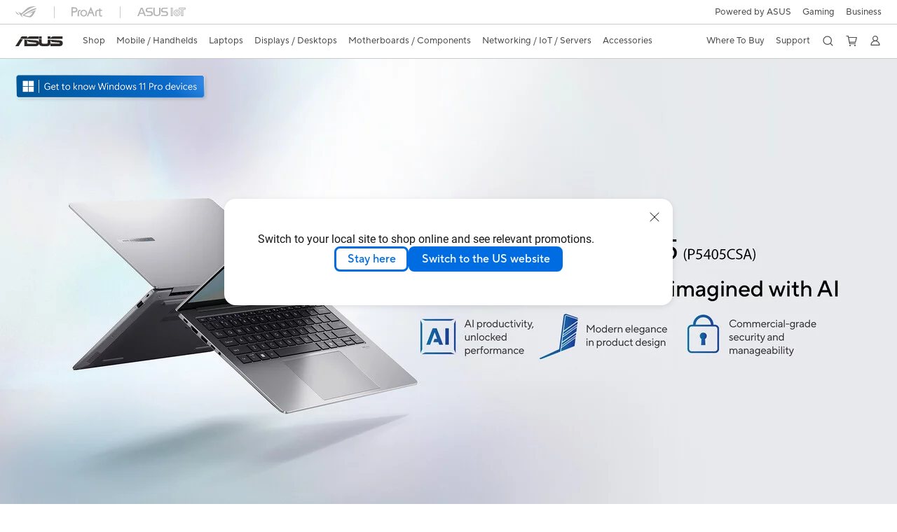

--- FILE ---
content_type: text/html; charset=utf-8
request_url: https://www.asus.com/sg/laptops/for-work/expertbook/
body_size: 55943
content:
<!doctype html>
<html data-n-head-ssr dir="ltr" lang="en-us" data-n-head="%7B%22dir%22:%7B%22ssr%22:%22ltr%22%7D,%22lang%22:%7B%22ssr%22:%22en-us%22%7D%7D">
  <head >
    <title>ExpertBook｜Laptops｜ASUS Singapore</title><meta data-n-head="ssr" charset="utf-8"><meta data-n-head="ssr" name="viewport" content="width=device-width, initial-scale=1, maximum-scale=5.0"><meta data-n-head="ssr" data-hid="description" name="description" content="In our fast-paced world, work is no longer confined solely to the office. That’s why ASUS ExpertBook laptops are designed with take-anywhere mobility, crafted for lightness, engineered to deliver next-gen power and made with military-grade toughness. Combining business might with modern elegance and robust security, ExpertBook laptops help you get the job done quickly, intelligently, safely and in truly professional style – anytime and anywhere."><meta data-n-head="ssr" data-hid="og:title" property="og:title" content="ExpertBook｜Laptops｜ASUS Singapore"><meta data-n-head="ssr" data-hid="og:type" property="og:type" content="website"><meta data-n-head="ssr" data-hid="og:site_name" property="og:site_name" content="ASUS Singapore"><meta data-n-head="ssr" data-hid="og:description" property="og:description" content="In our fast-paced world, work is no longer confined solely to the office. That’s why ASUS ExpertBook laptops are designed with take-anywhere mobility, crafted for lightness, engineered to deliver next-gen power and made with military-grade toughness. Combining business might with modern elegance and robust security, ExpertBook laptops help you get the job done quickly, intelligently, safely and in truly professional style – anytime and anywhere."><meta data-n-head="ssr" data-hid="og:url" property="og:url" content="https://www.asus.com/sg/laptops/for-work/expertbook/"><meta data-n-head="ssr" data-hid="og:image" property="og:image" content="https://www.asus.com/media/Odin/Websites/global/Series/18.png"><meta data-n-head="ssr" data-hid="twitter:title" property="twitter:title" content="ExpertBook｜Laptops｜ASUS Singapore"><meta data-n-head="ssr" data-hid="twitter:site" property="twitter:site" content="@ASUS"><meta data-n-head="ssr" data-hid="twitter:description" property="twitter:description" content="In our fast-paced world, work is no longer confined solely to the office. That’s why ASUS ExpertBook laptops are designed with take-anywhere mobility, crafted for lightness, engineered to deliver next-gen power and made with military-grade toughness. Combining business might with modern elegance and robust security, ExpertBook laptops help you get the job done quickly, intelligently, safely and in truly professional style – anytime and anywhere."><meta data-n-head="ssr" data-hid="twitter:card" property="twitter:card" content="summary_large_image"><meta data-n-head="ssr" data-hid="twitter:image" property="twitter:image" content=""><link data-n-head="ssr" rel="icon" type="image/x-icon" href="/new_asus_ico_256x256.png"><link data-n-head="ssr" rel="alternate" hreflang="" href="https://www.asus.com/hr/laptops/for-work/expertbook/"><link data-n-head="ssr" rel="alternate" hreflang="ar-AE" href="https://www.asus.com/me-ar/laptops/for-work/expertbook/"><link data-n-head="ssr" rel="alternate" hreflang="ar-EG" href="https://www.asus.com/eg/laptops/for-work/expertbook/"><link data-n-head="ssr" rel="alternate" hreflang="ar-SA" href="https://www.asus.com/sa-ar/laptops/for-work/expertbook/"><link data-n-head="ssr" rel="alternate" hreflang="bg-BG" href="https://www.asus.com/bg/laptops/for-work/expertbook/"><link data-n-head="ssr" rel="alternate" hreflang="cs-CZ" href="https://www.asus.com/cz/laptops/for-work/expertbook/"><link data-n-head="ssr" rel="alternate" hreflang="da-DK" href="https://www.asus.com/dk/laptops/for-work/expertbook/"><link data-n-head="ssr" rel="alternate" hreflang="de-CH" href="https://www.asus.com/ch-de/laptops/for-work/expertbook/"><link data-n-head="ssr" rel="alternate" hreflang="de-DE" href="https://www.asus.com/de/laptops/for-work/expertbook/"><link data-n-head="ssr" rel="alternate" hreflang="el-GR" href="https://www.asus.com/gr/laptops/for-work/expertbook/"><link data-n-head="ssr" rel="alternate" hreflang="en" href="https://www.asus.com/laptops/for-work/expertbook/"><link data-n-head="ssr" rel="alternate" hreflang="en-AE" href="https://www.asus.com/me-en/laptops/for-work/expertbook/"><link data-n-head="ssr" rel="alternate" hreflang="en-AU" href="https://www.asus.com/au/laptops/for-work/expertbook/"><link data-n-head="ssr" rel="alternate" hreflang="en-BD" href="https://www.asus.com/bd/laptops/for-work/expertbook/"><link data-n-head="ssr" rel="alternate" hreflang="en-BN" href="https://www.asus.com/bn/laptops/for-work/expertbook/"><link data-n-head="ssr" rel="alternate" hreflang="en-CA" href="https://www.asus.com/ca-en/laptops/for-work/expertbook/"><link data-n-head="ssr" rel="alternate" hreflang="en-CH" href="https://www.asus.com/ch-en/laptops/for-work/expertbook/"><link data-n-head="ssr" rel="alternate" hreflang="en-EE" href="https://www.asus.com/bt/laptops/for-work/expertbook/"><link data-n-head="ssr" rel="alternate" hreflang="en-eg" href="https://www.asus.com/eg-en/laptops/for-work/expertbook/"><link data-n-head="ssr" rel="alternate" hreflang="en-GB" href="https://www.asus.com/uk/laptops/for-work/expertbook/"><link data-n-head="ssr" rel="alternate" hreflang="en-GR" href="https://www.asus.com/gr-en/laptops/for-work/expertbook/"><link data-n-head="ssr" rel="alternate" hreflang="en-HK" href="https://www.asus.com/hk-en/laptops/for-work/expertbook/"><link data-n-head="ssr" rel="alternate" hreflang="en-IN" href="https://www.asus.com/in/laptops/for-work/expertbook/"><link data-n-head="ssr" rel="alternate" hreflang="en-LK" href="https://www.asus.com/lk/laptops/for-work/expertbook/"><link data-n-head="ssr" rel="alternate" hreflang="en-LT" href="https://www.asus.com/bt/laptops/for-work/expertbook/"><link data-n-head="ssr" rel="alternate" hreflang="en-LV" href="https://www.asus.com/bt/laptops/for-work/expertbook/"><link data-n-head="ssr" rel="alternate" hreflang="en-MY" href="https://www.asus.com/my/laptops/for-work/expertbook/"><link data-n-head="ssr" rel="alternate" hreflang="en-NZ" href="https://www.asus.com/nz/laptops/for-work/expertbook/"><link data-n-head="ssr" rel="alternate" hreflang="en-PH" href="https://www.asus.com/ph/laptops/for-work/expertbook/"><link data-n-head="ssr" rel="alternate" hreflang="en-RS" href="https://www.asus.com/rs-en/laptops/for-work/expertbook/"><link data-n-head="ssr" rel="alternate" hreflang="en-SA" href="https://www.asus.com/sa-en/laptops/for-work/expertbook/"><link data-n-head="ssr" rel="alternate" hreflang="en-SG" href="https://www.asus.com/sg/laptops/for-work/expertbook/"><link data-n-head="ssr" rel="alternate" hreflang="en-US" href="https://www.asus.com/us/laptops/for-work/expertbook/"><link data-n-head="ssr" rel="alternate" hreflang="en-ZA" href="https://www.asus.com/za/laptops/for-work/expertbook/"><link data-n-head="ssr" rel="alternate" hreflang="es-CL" href="https://www.asus.com/cl/laptops/for-work/expertbook/"><link data-n-head="ssr" rel="alternate" hreflang="es-CO" href="https://www.asus.com/co/laptops/for-work/expertbook/"><link data-n-head="ssr" rel="alternate" hreflang="es-EC" href="https://www.asus.com/ec/laptops/for-work/expertbook/"><link data-n-head="ssr" rel="alternate" hreflang="es-ES" href="https://www.asus.com/es/laptops/for-work/expertbook/"><link data-n-head="ssr" rel="alternate" hreflang="es-MX" href="https://www.asus.com/mx/laptops/for-work/expertbook/"><link data-n-head="ssr" rel="alternate" hreflang="es-PE" href="https://www.asus.com/pe/laptops/for-work/expertbook/"><link data-n-head="ssr" rel="alternate" hreflang="fi-FI" href="https://www.asus.com/fi/laptops/for-work/expertbook/"><link data-n-head="ssr" rel="alternate" hreflang="fr-BE" href="https://www.asus.com/be-fr/laptops/for-work/expertbook/"><link data-n-head="ssr" rel="alternate" hreflang="fr-CA" href="https://www.asus.com/ca-fr/laptops/for-work/expertbook/"><link data-n-head="ssr" rel="alternate" hreflang="fr-CH" href="https://www.asus.com/ch-fr/laptops/for-work/expertbook/"><link data-n-head="ssr" rel="alternate" hreflang="fr-FR" href="https://www.asus.com/fr/laptops/for-work/expertbook/"><link data-n-head="ssr" rel="alternate" hreflang="he-IL" href="https://www.asus.com/il/laptops/for-work/expertbook/"><link data-n-head="ssr" rel="alternate" hreflang="hu-HU" href="https://www.asus.com/hu/laptops/for-work/expertbook/"><link data-n-head="ssr" rel="alternate" hreflang="id-ID" href="https://www.asus.com/id/laptops/for-work/expertbook/"><link data-n-head="ssr" rel="alternate" hreflang="it-IT" href="https://www.asus.com/it/laptops/for-work/expertbook/"><link data-n-head="ssr" rel="alternate" hreflang="ja-JP" href="https://www.asus.com/jp/laptops/for-work/expertbook/"><link data-n-head="ssr" rel="alternate" hreflang="km-KH" href="https://www.asus.com/kh/laptops/for-work/expertbook/"><link data-n-head="ssr" rel="alternate" hreflang="ko-KR" href="https://www.asus.com/kr/laptops/for-work/expertbook/"><link data-n-head="ssr" rel="alternate" hreflang="nl-BE" href="https://www.asus.com/be-nl/laptops/for-work/expertbook/"><link data-n-head="ssr" rel="alternate" hreflang="nl-NL" href="https://www.asus.com/nl/laptops/for-work/expertbook/"><link data-n-head="ssr" rel="alternate" hreflang="no-NO" href="https://www.asus.com/no/laptops/for-work/expertbook/"><link data-n-head="ssr" rel="alternate" hreflang="pl-PL" href="https://www.asus.com/pl/laptops/for-work/expertbook/"><link data-n-head="ssr" rel="alternate" hreflang="pt-BR" href="https://www.asus.com/br/laptops/for-work/expertbook/"><link data-n-head="ssr" rel="alternate" hreflang="pt-PT" href="https://www.asus.com/pt/laptops/for-work/expertbook/"><link data-n-head="ssr" rel="alternate" hreflang="ro-RO" href="https://www.asus.com/ro/laptops/for-work/expertbook/"><link data-n-head="ssr" rel="alternate" hreflang="ru-RU" href="https://www.asus.com/ru/laptops/for-work/expertbook/"><link data-n-head="ssr" rel="alternate" hreflang="sk-SK" href="https://www.asus.com/sk/laptops/for-work/expertbook/"><link data-n-head="ssr" rel="alternate" hreflang="sl-si" href="https://www.asus.com/si/laptops/for-work/expertbook/"><link data-n-head="ssr" rel="alternate" hreflang="sr-RS" href="https://www.asus.com/rs/laptops/for-work/expertbook/"><link data-n-head="ssr" rel="alternate" hreflang="sv-SE" href="https://www.asus.com/se/laptops/for-work/expertbook/"><link data-n-head="ssr" rel="alternate" hreflang="th-TH" href="https://www.asus.com/th/laptops/for-work/expertbook/"><link data-n-head="ssr" rel="alternate" hreflang="tr-TR" href="https://www.asus.com/tr/laptops/for-work/expertbook/"><link data-n-head="ssr" rel="alternate" hreflang="uk-UA" href="https://www.asus.com/ua-ua/laptops/for-work/expertbook/"><link data-n-head="ssr" rel="alternate" hreflang="vi-VN" href="https://www.asus.com/vn/laptops/for-work/expertbook/"><link data-n-head="ssr" rel="alternate" hreflang="zh-CN" href="https://www.asus.com.cn/laptops/for-work/expertbook/"><link data-n-head="ssr" rel="alternate" hreflang="zh-HK" href="https://www.asus.com/hk/laptops/for-work/expertbook/"><link data-n-head="ssr" rel="alternate" hreflang="zh-TW" href="https://www.asus.com/tw/laptops/for-work/expertbook/"><link data-n-head="ssr" rel="canonical" href="https://www.asus.com/sg/laptops/for-work/expertbook/"><script data-n-head="ssr" src="" async></script><script data-n-head="ssr" src="" async></script><script data-n-head="ssr" type="text/javascript">(function (w, d, s, l, i) {
          w[l] = w[l] || [];
          w[l].push({'gtm.start': new Date().getTime(), event: 'gtm.js' });
          var f = d.getElementsByTagName(s)[0],
          j = d.createElement(s),
          dl = l != "dataLayer" ? "&l=" + l : "";
          j.defer = true;
          j.src = "https://www.googletagmanager.com/gtm.js?id=" + i + dl;
          f.parentNode.insertBefore(j, f);
          })(window, document, "script", "dataLayer", "GTM-NJRLM8");
          </script><script data-n-head="ssr" type="text/javascript" src="/nuxtStatic/js/jquery.min.js"></script><script data-n-head="ssr" type="text/javascript">window.AsusAPIConfig = {"system":"asus","websitePath":"sg","theme":"asus","campaignId":"9f66f36a-32c8-454b-b4fb-b3c9b35f04b1","showHeaderPopUp":true}; </script><script data-n-head="ssr" type="text/javascript" src="https://dlcdnimgs.asus.com/vendor/subscribe-form/js/subscribeform.min.js"></script><script data-n-head="ssr" type="text/javascript" src="https://dlcdnimgs.asus.com/vendor/public/fonts/js/roboto.js" async></script><script data-n-head="ssr" data-hid="nuxt-jsonld-103247281" type="application/ld+json">
[
  {
    "@context": "https://schema.org",
    "@type": "BreadcrumbList",
    "itemListElement": [
      {
        "@type": "ListItem",
        "position": 1,
        "name": "Laptops",
        "item": ""
      },
      {
        "@type": "ListItem",
        "position": 2,
        "name": "For Work",
        "item": ""
      },
      {
        "@type": "ListItem",
        "position": 3,
        "name": "ExpertBook",
        "item": "https://www.asus.com/sg/laptops/for-work/expertbook/"
      }
    ]
  }
]
</script><link rel="stylesheet" href="/_nuxt/d03fa0112.css"><link rel="stylesheet" href="/_nuxt/9d2290112.css"><link rel="stylesheet" href="/_nuxt/f95560112.css"><link rel="stylesheet" href="/_nuxt/fc3c10112.css"><link rel="stylesheet" href="/_nuxt/926730112.css"><link rel="stylesheet" href="/_nuxt/733210112.css"><link rel="stylesheet" href="/_nuxt/69fbe0112.css"><link rel="stylesheet" href="/_nuxt/6670d0112.css"><link rel="stylesheet" href="/_nuxt/411ce0112.css"><link rel="stylesheet" href="/_nuxt/d14410112.css"><link rel="stylesheet" href="/_nuxt/1b94b0112.css"><link rel="stylesheet" href="/_nuxt/794260112.css"><link rel="stylesheet" href="/_nuxt/4dd1c0112.css"><link rel="stylesheet" href="/_nuxt/820470112.css">
  </head>
  <body >
    <div data-server-rendered="true" id="__nuxt"><!----><div id="__layout"><div id="_defaultWrapper"><noscript><iframe src="//www.googletagmanager.com/ns.html?id=GTM-NJRLM8" height="0" width="0" style="display:none;visibility:hidden"></iframe></noscript> <div role="navigation" id="OfficialHeaderWrapper" lang="en-us" class="headerExternal asusOfficialHeader Header__headerWrapper__2E1QH" style="--space-width:0px;"><div id="wrapperDesktop" class="Header__wrapperDesktop__h6Pb2 Header__themeWhite__1yGlc"><div class="Header__accessibilitTool__21iRj"><!----> <!----></div> <div id="headerLayerOne" class="Header__headerLayerOne__xBqqu"><div class="Header__headerLayerOneContainer__2nUEJ Header__themeWhite__1yGlc"><div class="Header__topLeftMenu__iiqYG Header__themeWhite__1yGlc"><div class="Header__imageContainer__2KPMI Header__themeWhite__1yGlc Header__firstItem__3aTuO"><a href="https://rog.asus.com/sg" target="_blank" rel="" class="Header__logo__22hjG"><img src="https://www.asus.com/media/Odin/images/header/ROG_normal.svg" alt="ROG" class="Header__defaultImage__1kdR0"> <img src="https://www.asus.com/media/Odin/images/header/ROG_hover.svg" alt="ROG" class="Header__hoverImage__1OOKy"></a></div><div class="Header__imageContainer__2KPMI Header__themeWhite__1yGlc"><a href="https://www.asus.com/sg/ProArt/" target="_Self" rel="" class="Header__logo__22hjG"><img src="https://www.asus.com/media/Odin/images/header/ProArt_normal.svg" alt="ProArt" class="Header__defaultImage__1kdR0"> <img src="https://www.asus.com/media/Odin/images/header/ProArt_hover.svg" alt="ProArt" class="Header__hoverImage__1OOKy"></a></div><div class="Header__imageContainer__2KPMI Header__themeWhite__1yGlc"><a href="https://iot.asus.com/" target="_blank" rel="" class="Header__logo__22hjG"><img src="https://www.asus.com/media/Odin/images/header/IoT_normal.svg" alt="AIoT" class="Header__defaultImage__1kdR0"> <img src="https://www.asus.com/media/Odin/images/header/IoT_hover.svg" alt="AIoT" class="Header__hoverImage__1OOKy"></a></div></div> <div class="Header__topRightMenu__2ix8W Header__themeWhite__1yGlc"><div class="Header__themeWhite__1yGlc Header__topRightMenuItem__1W7va"><div><a href="https://www.asus.com/campaign/powered-by-asus/sg/index.php" target="_Blank" rel="" class="Header__textContainer__1zgYq">
                  Powered by ASUS
                </a></div></div><div tabindex="0" role="button" aria-haspopup="true" aria-expanded="false" class="Header__themeWhite__1yGlc Header__topRightMenuItem__1W7va"><div><span class="Header__textContainer__1zgYq">
                  Gaming
                </span> <!----></div></div><div class="Header__themeWhite__1yGlc Header__topRightMenuItem__1W7va"><div><a href="https://www.asus.com/sg/Business/" target="_Blank" rel="" class="Header__textContainer__1zgYq">
                  Business
                </a></div></div></div></div></div> <div class="Header__headerBar__1csGL Header__themeWhite__1yGlc"><div tabindex="0" role="button" aria-label="menu open button" class="Header__menuOpenBtn__1uNJE Header__themeWhite__1yGlc"></div> <div class="Header__asusLogoContainer__18Tvl"><div role="link" tabindex="0" aria-label="ASUS Official Site Homepage" class="Header__asusLogo__3kBbE Header__themeWhite__1yGlc"></div></div> <div class="Header__searchAndCart__3PK6X"><div aria-label="Search" role="button" tabindex="0" class="Header__item__zmemY Header__search__2Wbxu Header__themeWhite__1yGlc"></div> <div class="Header__item__zmemY Header__cart__3QTk- Header__themeWhite__1yGlc"><div tabindex="0" aria-label="Cart, 0 item(s)" role="button" class="headerCartIcon Header__miniCartIcon__2vSJF Header__themeWhite__1yGlc"></div> <!----> <div role="dialog" aria-modal="true" id="memberFeaturefloatMobile" class="miniCart HeaderMiniCart__memberFeaturefloat__3dsKZ HeaderMiniCart__miniCartEmpty__gVZoG" style="display:none;"><div class="miniCartTab HeaderMiniCart__memberFeaturefloatBox__RvlMT HeaderMiniCart__miniCartEmpty__gVZoG"><div class="HeaderMiniCart__CarNoItem__26BKj">You have no items in your cart</div> <a href="https://www.asus.com/sg/store/" aria-label="Shop on ASUS store" class="HeaderMiniCart__CarNoItemUrl__3jQKL">
      Shop on ASUS store
    </a></div> <!----> <div class="HeaderMiniCart__closeCartMenu__chGTj"><div tabindex="0" role="button" aria-label="close mini cart menu" class="canTabFocus HeaderMiniCart__touchRange__3y3we"></div> <svg width="16" height="16" viewBox="0 0 16 16" fill="none" xmlns="http://www.w3.org/2000/svg" svg-inline role="presentation" focusable="false" tabindex="-1" class="svg-icon"><path d="M14 2L2 14M2 2l12 12" stroke="#666" stroke-linecap="round"></path></svg></div></div></div></div></div> <div class="HeaderSearchDropDownMenu__wrapperSearchDropDownMenu__31mT8"><div class="HeaderSearchDropDownMenu__headerSearchDropDownMenu__TfL4d"><div class="HeaderSearchDropDownMenu__innerWeaper__1jtC7" style="display:none;"><div class="HeaderSearchDropDownMenu__searchInputContainerBox__3Baaj"><div class="HeaderSearchDropDownMenu__searchInputContainer__2NlT1"><!----> <input type="text" maxlength="250" role="combobox" aria-label="Search ASUS.com" aria-autocomplete="list" aria-owns="Quick links suggestion" aria-expanded="false" placeholder="Search ASUS.com" value="" class="HeaderSearchDropDownMenu__searchInput__2r0So HeaderSearchDropDownMenu__noKeyWord__1MjlB"> <div tabindex="0" role="button" aria-label="Clear search term" class="HeaderSearchDropDownMenu__closeSearchIcon__31ILF" style="display:none;"><svg width="24" height="24" viewBox="0 0 24 24" fill="none" xmlns="http://www.w3.org/2000/svg" svg-inline role="presentation" focusable="false" tabindex="-1"><path d="M18 6L6 18M6 6l12 12" stroke="#181818" stroke-linecap="round"></path></svg></div></div> <!----></div> <!----></div> <div class="HeaderSearchDropDownMenu__overlayer__3nIPD"></div></div></div> <div class="Header__windowMask__39j-5"></div> <div class="Header__headerLayerTwo__115Eu"><div class="Header__headerLayerTwoContainer__2nAz4"><div class="Header__asusLogoContainer__18Tvl"><div role="link" tabindex="0" aria-label="ASUS Official Site Homepage" class="Header__asusLogo__3kBbE Header__themeWhite__1yGlc"></div></div> <div class="Header__spaceForAsusLogo__1k1A-"></div> <div class="Header__sideMenuClose__CrXWr"><div tabindex="-1" aria-label="menu close button" aria-hidden="true" class="Header__closeBtn__2npQc Header__themeWhite__1yGlc"></div></div> <div class="Header__navContainer__beKIL"><nav aria-label="Navigation" class="mainNavigationList Header__mainNavigationList__2LD5y"><!----> <div class="Header__menuOuter__xBkro"><div id="storeMenu" tabindex="0" role="button" aria-haspopup="menu" aria-expanded="false" aria-label="ASUS Store" class="mainNavigationItem Header__mainNavigationItem__26BOR Header__storeMenuItem__3xWUL Header__themeWhite__1yGlc"><span>
                    Shop
                  </span> <!----></div> <!----></div> <div id="spaceStoreMenu" class="Header__spaceForMenuItem__14d_b"></div> <!----> <!----> <div tabindex="0" role="button" aria-haspopup="menu" aria-expanded="false" class="mainNavigationItem Header__mainNavigationItem__26BOR Header__themeWhite__1yGlc"><span>
                  Mobile / Handhelds
                </span> <span class="Header__toggleBtn__22kb_ Header__openBtn__3InIG"></span></div> <div class="Header__spaceForMenuItem__14d_b"></div> <!----><div tabindex="0" role="button" aria-haspopup="menu" aria-expanded="false" class="mainNavigationItem Header__mainNavigationItem__26BOR Header__themeWhite__1yGlc"><span>
                  Laptops
                </span> <span class="Header__toggleBtn__22kb_ Header__openBtn__3InIG"></span></div> <div class="Header__spaceForMenuItem__14d_b"></div> <!----><div tabindex="0" role="button" aria-haspopup="menu" aria-expanded="false" class="mainNavigationItem Header__mainNavigationItem__26BOR Header__themeWhite__1yGlc"><span>
                  Displays / Desktops
                </span> <span class="Header__toggleBtn__22kb_ Header__openBtn__3InIG"></span></div> <div class="Header__spaceForMenuItem__14d_b"></div> <!----><div tabindex="0" role="button" aria-haspopup="menu" aria-expanded="false" class="mainNavigationItem Header__mainNavigationItem__26BOR Header__themeWhite__1yGlc"><span>
                  Motherboards / Components
                </span> <span class="Header__toggleBtn__22kb_ Header__openBtn__3InIG"></span></div> <div class="Header__spaceForMenuItem__14d_b"></div> <!----><div tabindex="0" role="button" aria-haspopup="menu" aria-expanded="false" class="mainNavigationItem Header__mainNavigationItem__26BOR Header__themeWhite__1yGlc"><span>
                  Networking / IoT / Servers
                </span> <span class="Header__toggleBtn__22kb_ Header__openBtn__3InIG"></span></div> <div class="Header__spaceForMenuItem__14d_b"></div> <!----><div tabindex="0" role="button" aria-haspopup="menu" aria-expanded="false" class="mainNavigationItem Header__mainNavigationItem__26BOR Header__themeWhite__1yGlc"><span>
                  Accessories
                </span> <span class="Header__toggleBtn__22kb_ Header__openBtn__3InIG"></span></div> <div class="Header__spaceForMenuItem__14d_b"></div> <!----> <div class="Header__sideMenuContentSection__2UXUJ"><div class="Header__item__zmemY"><div tabindex="0" aria-expanded="false" class="Header__levelOneList__1pHn3">
                      Where To Buy
                      <span class="Header__toggleBtn__22kb_ Header__openBtn__3InIG Header__show__14ec2"></span> <span class="Header__toggleBtn__22kb_ Header__collapseBtn__-yBN9"></span></div> <div class="Header__levelTwoListBox__1rdVc" style="display:none;"><a href="https://sg.store.asus.com/" tabindex="-1" target="_Blank" rel="" class="Header__levelTwoList__oZVZ2">
                      Online store
                    </a><a href="https://asus.com/sg/content/where-to-buy/" tabindex="-1" target="_Self" rel="" class="Header__levelTwoList__oZVZ2">
                      Where to buy
                    </a></div></div><div class="Header__item__zmemY"><div tabindex="0" aria-expanded="false" class="Header__levelOneList__1pHn3">
                      Support
                      <span class="Header__toggleBtn__22kb_ Header__openBtn__3InIG Header__show__14ec2"></span> <span class="Header__toggleBtn__22kb_ Header__collapseBtn__-yBN9"></span></div> <div class="Header__levelTwoListBox__1rdVc" style="display:none;"><a href="https://www.asus.com/sg/support/" tabindex="-1" target="_Blank" rel="" class="Header__levelTwoList__oZVZ2">
                      Support
                    </a><a href="https://www.asus.com/sg/support/download-center/" tabindex="-1" target="_Self" rel="" class="Header__levelTwoList__oZVZ2">
                      Download Center
                    </a><a href="https://www.asus.com/sg/support/MyASUS-deeplink/" tabindex="-1" target="_Self" rel="" class="Header__levelTwoList__oZVZ2">
                      MyASUS
                    </a><a href="https://www.asus.com/sg/support/Repair-Status-Inquiry/?cname=Singapore" tabindex="-1" target="_Self" rel="" class="Header__levelTwoList__oZVZ2">
                      Check repair status
                    </a><a href="https://sg.store.asus.com/warranty/serialnumber/" tabindex="-1" target="_Blank" rel="" class="Header__levelTwoList__oZVZ2">
                      ASUS Premium Care
                    </a><a href="https://www.asus.com/sg/microsite/asuscares/" tabindex="-1" target="_Blank" rel="" class="Header__levelTwoList__oZVZ2">
                      ASUS Cares
                    </a><a href="https://api.omnichat.ai/restapi/v1/omo/bind/687879be0249581c926f8cee?platform=whatsapp&amp;channelId=fad15f0a-21ef-491a-b143-e4fea1c3d7bc" tabindex="-1" target="_Blank" rel="" class="Header__levelTwoList__oZVZ2">
                      Livechat Via Whatsapp
                    </a></div></div> <div class="Header__item__zmemY"><div tabindex="0" role="button" aria-label="Member Account" aria-expanded="false" class="Header__levelOneList__1pHn3 Header__member__1MdQw Header__themeWhite__1yGlc">
                  My Account
                  <span class="Header__toggleBtn__22kb_ Header__openBtn__3InIG Header__show__14ec2"></span> <span class="Header__toggleBtn__22kb_ Header__collapseBtn__-yBN9"></span></div> <!----></div></div> <div class="Header__sideMenuContentSection__2UXUJ"><div class="Header__item__zmemY"><div tabindex="0" role="button" aria-expanded="false" class="Header__levelOneList__1pHn3"><a href="https://www.asus.com/campaign/powered-by-asus/sg/index.php" target="_Blank" rel="">
                        Powered by ASUS
                      </a></div> <div class="Header__levelTwoListBox__1rdVc" style="display:none;"></div></div><div class="Header__item__zmemY"><div tabindex="0" role="button" aria-expanded="false" class="Header__levelOneList__1pHn3">
                      Gaming
                      <span class="Header__toggleBtn__22kb_ Header__openBtn__3InIG Header__show__14ec2"></span> <span class="Header__toggleBtn__22kb_ Header__collapseBtn__-yBN9"></span></div> <div class="Header__levelTwoListBox__1rdVc" style="display:none;"><a href="https://rog.asus.com/sg" tabindex="-1" target="_Blank" rel="" class="Header__levelTwoList__oZVZ2">
                      ROG - Republic of Gamers
                    </a><a href="https://www.asus.com/sg/laptops/for-gaming/tuf-gaming/filter?Series=TUF-Gaming" tabindex="-1" target="_Blank" rel="" class="Header__levelTwoList__oZVZ2">
                      TUF Gaming
                    </a></div></div><div class="Header__item__zmemY"><div tabindex="0" role="button" aria-expanded="false" class="Header__levelOneList__1pHn3"><a href="https://www.asus.com/sg/Business/" target="_Blank" rel="">
                        Business
                      </a></div> <div class="Header__levelTwoListBox__1rdVc" style="display:none;"></div></div> <div class="Header__item__zmemY"><a href="https://rog.asus.com/sg" target="_Blank" rel=""><div class="Header__levelOneList__1pHn3"><img src="https://www.asus.com/media/Odin/images/header/ROG_hover.svg" alt="ROG" class="Header__defaultImage__1kdR0"></div></a></div><div class="Header__item__zmemY"><a href="https://www.asus.com/sg/ProArt/" target="_Self" rel=""><div class="Header__levelOneList__1pHn3"><img src="https://www.asus.com/media/Odin/images/header/ProArt_hover.svg" alt="ProArt" class="Header__defaultImage__1kdR0"></div></a></div><div class="Header__item__zmemY"><a href="https://iot.asus.com/" target="" rel=""><div class="Header__levelOneList__1pHn3"><img src="https://www.asus.com/media/Odin/images/header/IoT_hover.svg" alt="AIoT" class="Header__defaultImage__1kdR0"></div></a></div></div> <div class="Header__sideMenuMobileSpace__WoCC_"></div></nav> <div class="Header__subNavigationList__1Wmem"><div tabindex="0" role="button" aria-haspopup="true" aria-expanded="false" class="Header__secondRightMenuItem__nevQN Header__themeWhite__1yGlc Header__hasBottomLine__2D8OJ"><div class="Header__inlineFlex__1Jk6H"><span>
                      Where To Buy
                    </span> <!----></div></div> <div class="Header__spaceForMenuItem__14d_b"></div><div tabindex="0" role="button" aria-haspopup="true" aria-expanded="false" class="Header__secondRightMenuItem__nevQN Header__themeWhite__1yGlc Header__hasBottomLine__2D8OJ"><div class="Header__inlineFlex__1Jk6H"><span>
                      Support
                    </span> <!----></div></div> <div class="Header__spaceForMenuItem__14d_b"></div> <div tabindex="0" aria-label="Search" role="button" aria-expanded="false" class="headerIcon Header__searchAndMemberFeatureItem__OxZtB Header__search__2Wbxu Header__themeWhite__1yGlc"></div> <div class="Header__spaceForMenuItem__14d_b"></div> <div tabindex="0" aria-label="Cart, 0 item(s)" role="button" aria-expanded="false" class="headerCartIcon Header__searchAndMemberFeatureItem__OxZtB Header__cart__3QTk- Header__themeWhite__1yGlc"><div class="Header__miniCartIcon__2vSJF Header__themeWhite__1yGlc"></div> <!----> <div role="dialog" aria-modal="true" id="memberFeaturefloat" class="miniCart HeaderMiniCart__memberFeaturefloat__3dsKZ HeaderMiniCart__miniCartEmpty__gVZoG" style="display:none;"><div class="miniCartTab HeaderMiniCart__memberFeaturefloatBox__RvlMT HeaderMiniCart__miniCartEmpty__gVZoG"><div class="HeaderMiniCart__CarNoItem__26BKj">You have no items in your cart</div> <a href="https://www.asus.com/sg/store/" aria-label="Shop on ASUS store" class="HeaderMiniCart__CarNoItemUrl__3jQKL">
      Shop on ASUS store
    </a></div> <!----> <div class="HeaderMiniCart__closeCartMenu__chGTj"><div tabindex="0" role="button" aria-label="close mini cart menu" class="canTabFocus HeaderMiniCart__touchRange__3y3we"></div> <svg width="16" height="16" viewBox="0 0 16 16" fill="none" xmlns="http://www.w3.org/2000/svg" svg-inline role="presentation" focusable="false" tabindex="-1" class="svg-icon"><path d="M14 2L2 14M2 2l12 12" stroke="#666" stroke-linecap="round"></path></svg></div></div></div> <div class="Header__spaceForMenuItem__14d_b"></div> <div tabindex="0" aria-label="Member Account" role="button" aria-expanded="false" class="headerIcon Header__searchAndMemberFeatureItem__OxZtB Header__member__1MdQw Header__themeWhite__1yGlc"><!----></div></div></div></div></div> <div></div></div> <!----></div> <div role="main"><div><div id="skipContentFocus" class="LevelTwoSeriesPage__wrapper__3zn7x"><div class="popup__wrapper__2FNrG" style="z-index:12001;display:none;"><div class="popup__popUpBg__DRZyO"><div class="popup__popUp__2CkQf"><svg width="16" height="16" viewBox="0 0 16 16" fill="none" xmlns="http://www.w3.org/2000/svg" svg-inline role="presentation" focusable="false" tabindex="-1" class="svg-icon" style="display:none;"><path d="M14 2L2 14M2 2l12 12" stroke="#666" stroke-linecap="round"></path></svg> <!----> <div class="popup__popUpBody__2s7WC"><div class="popup__seeMoreMask__3uyoq" style="display:none;"></div> <div class="popup__container__3XVNx"><div class="popup__content__28Bb1"><div></div> <div></div> <div></div></div></div></div> <div class="popup__popUpBtn__2qg6T"><div tabindex="0" aria-label="No" class="popup__cancelBtn__2S3pr">
          
        </div> <a href="#" data-theme="Blue60" target="_self" rel="" aria-label="Yes" role="button" tabindex="0" class="SolidButton__normal__3XdQd SolidButton__btn__1NmTw popup__blueButton__1STO8"><span class="SolidButton__btnText__GZc-q">
          
        </span></a></div></div></div></div> <!----> <div id="heroBanner" tabindex="0" class="heroBanner HeroBanner__imageCarousel__36Rvp HeroBanner__imageCarouselHeroBanner__3ELYr HeroBanner__headerMargin__30p2_"><div class="HeroBanner__inner__1Ym3L HeroBanner__firstTiming__2nUpz" style="transform:translateX(0%);width:300%;"><div class="HeroBanner__item__3nU6C"><a href="https://asus.com/sg/laptops/for-work/expertbook/expertbook-p5-p5405/" rel="" aria-label="Learn more Expertbook P5 P5405" tabindex="0" aria-hidden="false"><picture><source type="image/webp" media="(min-width: 1280px)" srcset="/WebsitesBanner/SG/banners/yeoltdwbx85nwtae/yeoltdwbx85nwtae-0_0_desktop_0_1X.jpg?webp  1x, /WebsitesBanner/SG/banners/yeoltdwbx85nwtae/yeoltdwbx85nwtae-0_0_desktop_0_2X.jpg?webp 2x"> <source media="(min-width: 1280px)" srcset="/WebsitesBanner/SG/banners/yeoltdwbx85nwtae/yeoltdwbx85nwtae-0_0_desktop_0_1X.jpg 1x, /WebsitesBanner/SG/banners/yeoltdwbx85nwtae/yeoltdwbx85nwtae-0_0_desktop_0_2X.jpg 2x"> <source type="image/webp" media="(min-width: 731px) and (max-width:1279px)" srcset="/WebsitesBanner/SG/banners/yeoltdwbx85nwtae/yeoltdwbx85nwtae-0_0_tablet_0_1X.jpg?webp 1x, /WebsitesBanner/SG/banners/yeoltdwbx85nwtae/yeoltdwbx85nwtae-0_0_tablet_0_2X.jpg?webp 2x"> <source media="(min-width: 731px) and (max-width:1279px)" srcset="/WebsitesBanner/SG/banners/yeoltdwbx85nwtae/yeoltdwbx85nwtae-0_0_tablet_0_1X.jpg 1x, /WebsitesBanner/SG/banners/yeoltdwbx85nwtae/yeoltdwbx85nwtae-0_0_tablet_0_2X.jpg 2x"> <source type="image/webp" media="(max-width: 730px)" srcset="/WebsitesBanner/SG/banners/yeoltdwbx85nwtae/yeoltdwbx85nwtae-0_0_mobile_0_1X.jpg?webp 1x, /WebsitesBanner/SG/banners/yeoltdwbx85nwtae/yeoltdwbx85nwtae-0_0_mobile_0_2X.jpg?webp 2x"> <source media="(max-width: 730px)" srcset="/WebsitesBanner/SG/banners/yeoltdwbx85nwtae/yeoltdwbx85nwtae-0_0_mobile_0_1X.jpg 1x, /WebsitesBanner/SG/banners/yeoltdwbx85nwtae/yeoltdwbx85nwtae-0_0_mobile_0_2X.jpg 2x"> <img src="/WebsitesBanner/SG/banners/yeoltdwbx85nwtae/yeoltdwbx85nwtae-0_0_desktop_0_1X.jpg" alt="" class="HeroBanner__itemBackgroudImage__2lBz_"></picture></a> <div class="HeroBanner__bannerInfo__djQPV HeroBanner__BannerItemTop__19Bty"><!----> <!----> <!----> <div class="HeroBanner__infoBtn__FQazy"><!----> <!----></div></div> <div><!----></div> <div class="HeroBanner__microsoftFlagContainer__2uQAU"><div><a href="https://www.asus.com/sg/content/windows11-pro/" aria-hidden="true"><img src="https://dlcdnimgs.asus.com/images/mda2022/blue/en-us.png" srcset="https://dlcdnimgs.asus.com/images/mda2022/blue/en-us.png 1x, https://dlcdnimgs.asus.com/images/mda2022/blue/en-us.png 2x" alt="Get to know Windows 11 Pro open in new window " aria-hidden="true"></a></div></div></div><div class="HeroBanner__item__3nU6C"><a href="https://asus.com/sg/laptops/for-work/expertbook/expertbook-b5-b5404/" rel="" aria-label="Learn more ASUS ExpertBook B5" tabindex="-1" aria-hidden="true"><picture><!----> <source media="(min-width: 1280px)" srcset="/WebsitesBanner/SG/banners/glmz0b42p8pzanla/glmz0b42p8pzanla-0_0_desktop_0_1X.jpg 1x, /WebsitesBanner/SG/banners/glmz0b42p8pzanla/glmz0b42p8pzanla-0_0_desktop_0_2X.jpg 2x"> <!----> <source media="(min-width: 731px) and (max-width:1279px)" srcset="/WebsitesBanner/SG/banners/glmz0b42p8pzanla/glmz0b42p8pzanla-0_0_tablet_0_1X.jpg 1x, /WebsitesBanner/SG/banners/glmz0b42p8pzanla/glmz0b42p8pzanla-0_0_tablet_0_2X.jpg 2x"> <!----> <source media="(max-width: 730px)" srcset="/WebsitesBanner/SG/banners/glmz0b42p8pzanla/glmz0b42p8pzanla-0_0_mobile_0_1X.jpg 1x, /WebsitesBanner/SG/banners/glmz0b42p8pzanla/glmz0b42p8pzanla-0_0_mobile_0_2X.jpg 2x"> <img loading="lazy" src="/WebsitesBanner/SG/banners/glmz0b42p8pzanla/glmz0b42p8pzanla-0_0_desktop_0_1X.jpg" alt="ASUS ExpertBook B5" class="HeroBanner__itemBackgroudImage__2lBz_"></picture></a> <div class="HeroBanner__bannerInfo__djQPV HeroBanner__BannerItemTop__19Bty"><!----> <!----> <!----> <div class="HeroBanner__infoBtn__FQazy"><!----> <!----></div></div> <div><!----></div> <div class="HeroBanner__microsoftFlagContainer__2uQAU"><div><a href="https://www.asus.com/sg/content/windows11-pro/" aria-hidden="true"><img src="https://dlcdnimgs.asus.com/images/mda2022/blue/en-us.png" srcset="https://dlcdnimgs.asus.com/images/mda2022/blue/en-us.png 1x, https://dlcdnimgs.asus.com/images/mda2022/blue/en-us.png 2x" alt="Get to know Windows 11 Pro open in new window " aria-hidden="true"></a></div></div></div><div class="HeroBanner__item__3nU6C"><a href="https://www.asus.com/sg/laptops/for-work/expertbook/expertbook-b9-oled-b9403-series-1-intel/" rel="" aria-label="Learn more ExpertBook B9" tabindex="-1" aria-hidden="true"><picture><source type="image/webp" media="(min-width: 1280px)" srcset="/WebsitesBanner/SG/banners/yl0n3bjzas5efmxd/yl0n3bjzas5efmxd-0_0_desktop_1X.jpg?webp  1x, /WebsitesBanner/SG/banners/yl0n3bjzas5efmxd/yl0n3bjzas5efmxd-0_0_desktop_2X.jpg?webp 2x"> <source media="(min-width: 1280px)" srcset="/WebsitesBanner/SG/banners/yl0n3bjzas5efmxd/yl0n3bjzas5efmxd-0_0_desktop_1X.jpg 1x, /WebsitesBanner/SG/banners/yl0n3bjzas5efmxd/yl0n3bjzas5efmxd-0_0_desktop_2X.jpg 2x"> <source type="image/webp" media="(min-width: 731px) and (max-width:1279px)" srcset="/WebsitesBanner/SG/banners/yl0n3bjzas5efmxd/yl0n3bjzas5efmxd-0_0_tablet_1X.jpg?webp 1x, /WebsitesBanner/SG/banners/yl0n3bjzas5efmxd/yl0n3bjzas5efmxd-0_0_tablet_2X.jpg?webp 2x"> <source media="(min-width: 731px) and (max-width:1279px)" srcset="/WebsitesBanner/SG/banners/yl0n3bjzas5efmxd/yl0n3bjzas5efmxd-0_0_tablet_1X.jpg 1x, /WebsitesBanner/SG/banners/yl0n3bjzas5efmxd/yl0n3bjzas5efmxd-0_0_tablet_2X.jpg 2x"> <source type="image/webp" media="(max-width: 730px)" srcset="/WebsitesBanner/SG/banners/yl0n3bjzas5efmxd/yl0n3bjzas5efmxd-0_0_mobile_1X.jpg?webp 1x, /WebsitesBanner/SG/banners/yl0n3bjzas5efmxd/yl0n3bjzas5efmxd-0_0_mobile_2X.jpg?webp 2x"> <source media="(max-width: 730px)" srcset="/WebsitesBanner/SG/banners/yl0n3bjzas5efmxd/yl0n3bjzas5efmxd-0_0_mobile_1X.jpg 1x, /WebsitesBanner/SG/banners/yl0n3bjzas5efmxd/yl0n3bjzas5efmxd-0_0_mobile_2X.jpg 2x"> <img loading="lazy" src="/WebsitesBanner/SG/banners/yl0n3bjzas5efmxd/yl0n3bjzas5efmxd-0_0_desktop_1X.jpg" alt="" class="HeroBanner__itemBackgroudImage__2lBz_"></picture></a> <div class="HeroBanner__bannerInfo__djQPV HeroBanner__BannerItemTop__19Bty"><div tabindex="-1" class="HeroBanner__infoHeadImg__24Wyw"><a href="https://www.asus.com/sg/laptops/for-work/expertbook/expertbook-b9-oled-b9403-series-1-intel/" aria-label="false" style="color:#808080;"><picture><source type="image/webp" media="only screen and (-moz-min-device-pixel-ratio: 1.25), only screen and (-o-min-device-pixel-ratio: 1.25/1), only screen and (-webkit-min-device-pixel-ratio: 1.25), only screen and (min-device-pixel-ratio: 1.25)" srcset="/WebsitesBanner/SG/banners/yl0n3bjzas5efmxd/yl0n3bjzas5efmxd-0_1_mobile_1X.png?webp  1x, /WebsitesBanner/SG/banners/yl0n3bjzas5efmxd/yl0n3bjzas5efmxd-0_1_mobile_2X.png?webp  2x"> <source media="only screen and (-moz-min-device-pixel-ratio: 1.25), only screen and (-o-min-device-pixel-ratio: 1.25/1), only screen and (-webkit-min-device-pixel-ratio: 1.25), only screen and (min-device-pixel-ratio: 1.25)" srcset="/WebsitesBanner/SG/banners/yl0n3bjzas5efmxd/yl0n3bjzas5efmxd-0_1_mobile_1X.png 1x, /WebsitesBanner/SG/banners/yl0n3bjzas5efmxd/yl0n3bjzas5efmxd-0_1_mobile_2X.png 2x"> <img loading="lazy" src="/WebsitesBanner/SG/banners/yl0n3bjzas5efmxd/yl0n3bjzas5efmxd-0_1_mobile_1X.png" alt=""></picture> <!----></a></div> <div class="HeroBanner__infoTag__2jbKP"><a href="https://www.asus.com/sg/laptops/for-work/expertbook/expertbook-b9-oled-b9403-series-1-intel/" style="color:#000000;"><!----> <span style="font-family:'Myriad pro regular', 'Segoe UI', 'Arial', 'PingFang TC', 'Microsoft JhengHei', 'sans-serif';">Light yet powerful, built for worry-free business</span></a></div> <div class="HeroBanner__infoDesc__EVGSR"><a href="https://www.asus.com/sg/laptops/for-work/expertbook/expertbook-b9-oled-b9403-series-1-intel/" style="color:#575757;"><!----> <span style="font-family:'Myriad pro regular', 'Segoe UI', 'Arial', 'PingFang TC', 'Microsoft JhengHei', 'sans-serif';">The world’s lightest 14’’ business laptop*</span></a></div> <div class="HeroBanner__infoBtn__FQazy"><!----> <a href="https://www.asus.com/sg/Laptops/For-Work/ExpertBook/ExpertBook-B9-B9400/" target="_self" rel="" class="GhostButton__normal__MPeDn GhostButton__specificColor__1m_6e GhostButton__link__xTS-3 HeroBanner__ghostButton__1wHb6" style="color:#181818;"><span class="GhostButton__LinkText__1DiK4">
            Learn more
           <svg xmlns="http://www.w3.org/2000/svg" width="12" height="12" fill="none" viewBox="0 0 9 9" svg-inline tabindex role="presentation" focusable="false" class="GhostButton__arrowRightSVG__eqY5j"><path stroke="#006ce1" stroke-linecap="round" stroke-linejoin="round" stroke-miterlimit="10" d="M3.375 1.406L6.581 4.5 3.375 7.594"></path></svg></span></a></div></div> <div><!----></div> <div class="HeroBanner__microsoftFlagContainer__2uQAU"><div><a href="https://www.asus.com/sg/content/windows11-pro/" aria-hidden="true"><img src="https://dlcdnimgs.asus.com/images/mda2022/blue/en-us.png" srcset="https://dlcdnimgs.asus.com/images/mda2022/blue/en-us.png 1x, https://dlcdnimgs.asus.com/images/mda2022/blue/en-us.png 2x" alt="Get to know Windows 11 Pro open in new window " aria-hidden="true"></a></div></div></div></div> <div role="tablist" aria-label="banner nav" isPlay="true" class="indicator Indicator__indicator__1nUx- herobanner Indicator__herobanner__Q1B0K HeroBanner__indicator__1Gm1o"><div tabindex="0" role="tab" aria-label="Slide 1" aria-selected="true" class="indicatorArea Indicator__indicatorArea__8eEhs active Indicator__active__3gXhs"><div class="indicatorDiv Indicator__indicatorDiv__WkYXS"><div class="touchRange Indicator__touchRange__foYfm"></div> <!----> <div class="timerBtnDiv Indicator__timerBtnDiv__38Adf"><div class="timerBtn Indicator__timerBtn__1QqEw"></div></div></div></div><div tabindex="0" role="tab" aria-label="Slide 2" aria-selected="false" class="indicatorArea Indicator__indicatorArea__8eEhs"><div class="indicatorDiv Indicator__indicatorDiv__WkYXS"><div class="touchRange Indicator__touchRange__foYfm"></div> <!----> <div class="timerBtnDiv Indicator__timerBtnDiv__38Adf"><div class="timerBtn Indicator__timerBtn__1QqEw"></div></div></div></div><div tabindex="0" role="tab" aria-label="Slide 3" aria-selected="false" class="indicatorArea Indicator__indicatorArea__8eEhs"><div class="indicatorDiv Indicator__indicatorDiv__WkYXS"><div class="touchRange Indicator__touchRange__foYfm"></div> <!----> <div class="timerBtnDiv Indicator__timerBtnDiv__38Adf"><div class="timerBtn Indicator__timerBtn__1QqEw"></div></div></div></div> <div tabindex="0" role="tab" aria-label="Play the carousel" class="slideController Indicator__slideController__37NSM" style="display:;"><svg width="24" height="24" viewBox="0 0 24 24" fill="none" xmlns="http://www.w3.org/2000/svg" svg-inline role="presentation" focusable="false" tabindex="-1"><path d="M18 12l-9 5.196V6.804L18 12z" fill="#505050" fill-opacity=".7"></path></svg></div> <div tabindex="0" role="tab" aria-label="Pause the carousel" class="slideController Indicator__slideController__37NSM" style="display:none;"><svg width="24" height="24" viewBox="0 0 24 24" fill="none" xmlns="http://www.w3.org/2000/svg" svg-inline role="presentation" focusable="false" tabindex="-1"><rect x="13.5" y="7" width="2.5" height="10" rx="1.25" fill="#505050" fill-opacity=".7"></rect><rect x="8" y="7" width="2.5" height="10" rx="1.25" fill="#505050" fill-opacity=".7"></rect></svg></div> <!----></div> <!----> <!----> <!----> <!----></div> <div id="tabBar" class="TabBar__tabsLayout__hwS0w TabBar__seriesTab__366P-"><div class="TabBar__IconTabsMenu___7CYx"><div class="TabBar__IconTabsBox__x7_M2"><div class="TabBar__IconTabsList__m4O-v"><a aria-label="All series" href="https://www.asus.com/sg/laptops/for-work/All-series" class="TabBar__IconTabsListDiv__2cspA"><div class="TabBar__listDivImg__1wCCK"><picture><!----> <!----> <!----> <source type="image/webp" srcset="https://www.asus.com/media/Odin/Websites/sg/ProductLine/20220927091207/P_setting_xxx_0_90_end_80.png?webp"> <img src="https://www.asus.com/media/Odin/Websites/sg/ProductLine/20220927091207/P_setting_xxx_0_90_end_80.png" alt="All series"></picture></div> <div class="TabBar__listDivTitle__ZYkHP">
      All series
     </div> <div class="TabBar__listDivSubTitle__34Ndn">
      
     </div> <div class="TabBar__IconTabsIndicatorLine__3XZzW"></div></a><a aria-label="ExpertBook" href="https://www.asus.com/sg/laptops/for-work/ExpertBook" class="TabBar__IconTabsListDiv__2cspA"><div class="TabBar__listDivImg__1wCCK"><picture><!----> <!----> <!----> <source type="image/webp" srcset="https://www.asus.com/media/Odin/Websites/global/Series/18/P_setting_xxx_0_90_end_80.png?webp"> <img src="https://www.asus.com/media/Odin/Websites/global/Series/18/P_setting_xxx_0_90_end_80.png" alt="ExpertBook"></picture></div> <div class="TabBar__listDivTitle__ZYkHP">
      ExpertBook
     </div> <div class="TabBar__listDivSubTitle__34Ndn">
      Business laptop
     </div> <div class="TabBar__IconTabsIndicatorLine__3XZzW"></div></a></div></div> <div class="TabBar__IconTabsIndicator__2oaQM"><div class="TabBar__IconTabsIndicatorLineBg__3Sa5X"></div></div> <!----> <div class="TabBar__nextArea__1pShz"><div class="TabBar__next__3unIi"><!----></div></div></div></div> <!----> <div class="LevelTwoSeriesPage__layoutSeries__3csDE"><div class="LevelTwoSeriesPage__MDA__WNvE1"><div><a class="MDA2015" href="https://www.asus.com/sg/content/windows11-pro/" target="_blank" aria-label="Get to know Windows 11 Pro open in new window"><img src="https://dlcdnimgs.asus.com/images/mda2022/blue/en-us.png" style="height:43px" alt="Get to know Windows 11 Pro open in new window"></a></div></div> <div inert="inert" class="LevelTwoSeriesPage__productFilterWrapper__cwV3d"><div class="LevelTwoSeriesPage__productFilter__-7iLA"><div class="LevelTwoSeriesPage__listHeader__2-Mzd"><div class="LevelTwoSeriesPage__headerTitle__1NJXD">Sort &amp; Filter</div> <div class="LevelTwoSeriesPage__clearAll__2hkra">
            Clear all
          </div></div> <div class="LevelTwoSeriesPage__productList__4xq7V"><div class="filterInfo__filterInfo__1wPuH filterInfo__filterInfoNoBottom__UpJLV" style="display:none;"><svg width="16" height="16" viewBox="0 0 16 16" fill="none" xmlns="http://www.w3.org/2000/svg" svg-inline tabindex role="presentation" focusable="false" class="filterInfo__filterInfoIcon__1m8N2"><circle cx="8" cy="8" r="6.5" fill="#0051A8" stroke="#0051A8"></circle><rect x="7.25" y="7" width="1.5" height="5.5" rx=".75" fill="#fff"></rect><rect x="7" y="4" width="2" height="2" rx="1" fill="#fff"></rect></svg> <span>Selecting filter(s) will refresh the results and may change the availability of other options.</span></div> <div class="SeriesFilter__wrapper__2aKT4 SeriesFilter__hasOrder__1iMfr"><div class="SeriesFilter__filterSection__dOwkx"><div role="button" aria-label="By Category" tabindex="0" aria-expanded="true" aria-controls="" class="SeriesFilter__title__2VI99">
      By Category
      <img svg-inline src="[data-uri]" alt class="SeriesFilter__toggleIcon__9DTC5 SeriesFilter__collapseIcon__1X9rW"></div> <div class="SeriesFilter__listContainer__1jYq9 SeriesFilter__expand__2b_a8"><div class="SeriesFilter__listContent__a8bOc"><a href="/sg/laptops/for-work/expertbook/" alt="Copilot+ PC devices" tabindex="-1" aria-hidden="true" class="SeriesFilter__filterAnchor__23E_e">Copilot+ PC devices</a> <div class="SeriesFilter__listItem__2a7MM"><div role="checkbox" aria-checked="false" tabindex="0" class="FilterCheckBox__wrapper__2QsXG"><input type="checkbox" aria-hidden="true" tabindex="-1" value="44952" class="FilterCheckBox__defaultInput__26Sn0"> <label class="FilterCheckBox__customCheckBox__1mjkE">
            Copilot+ PC devices
            <span>
              ()
            </span></label></div></div></div><div class="SeriesFilter__listContent__a8bOc"><a href="/sg/laptops/for-work/expertbook/" alt="Thin and light" tabindex="-1" aria-hidden="true" class="SeriesFilter__filterAnchor__23E_e">Thin and light</a> <div class="SeriesFilter__listItem__2a7MM"><div role="checkbox" aria-checked="false" tabindex="0" class="FilterCheckBox__wrapper__2QsXG"><input type="checkbox" aria-hidden="true" tabindex="-1" value="16" class="FilterCheckBox__defaultInput__26Sn0"> <label class="FilterCheckBox__customCheckBox__1mjkE">
            Thin and light
            <span>
              ()
            </span></label></div></div></div><div class="SeriesFilter__listContent__a8bOc"><a href="/sg/laptops/for-work/expertbook/" alt="All-day battery" tabindex="-1" aria-hidden="true" class="SeriesFilter__filterAnchor__23E_e">All-day battery</a> <div class="SeriesFilter__listItem__2a7MM"><div role="checkbox" aria-checked="false" tabindex="0" class="FilterCheckBox__wrapper__2QsXG"><input type="checkbox" aria-hidden="true" tabindex="-1" value="19" class="FilterCheckBox__defaultInput__26Sn0"> <label class="FilterCheckBox__customCheckBox__1mjkE">
            All-day battery
            <span>
              ()
            </span></label></div></div></div></div></div> <div class="SeriesFilter__filterSection__dOwkx"><div role="button" aria-label="By Brand / Series" tabindex="0" aria-expanded="true" aria-controls="" class="SeriesFilter__title__2VI99">
      By Brand / Series
      <img svg-inline src="[data-uri]" alt class="SeriesFilter__toggleIcon__9DTC5 SeriesFilter__collapseIcon__1X9rW"></div> <div class="SeriesFilter__listContainer__1jYq9 SeriesFilter__expand__2b_a8"><div class="SeriesFilter__listContent__a8bOc"><a href="/sg/laptops/for-work/expertbook/" alt="ExpertBook" tabindex="-1" aria-hidden="true" class="SeriesFilter__filterAnchor__23E_e">ExpertBook</a> <div class="SeriesFilter__listItem__2a7MM"><!----> <div role="checkbox" aria-checked="false" tabindex="0" class="FilterCheckBox__wrapper__2QsXG"><input type="checkbox" aria-hidden="true" tabindex="-1" value="18" class="FilterCheckBox__defaultInput__26Sn0"> <label class="FilterCheckBox__customCheckBox__1mjkE">
            ExpertBook
            <span>
              ()
            </span></label></div> <div role="button" aria-label="Collapse all" aria-expanded="false" tabindex="0" data-name="toggleButton" class="SeriesFilter__toggleDiv__1mLGL"><div class="SeriesFilter__touchArea__3Zlt1"></div> <img svg-inline src="[data-uri]" alt class="SeriesFilter__btnHidden__2WNui SeriesFilter__toggleBtn__2oUbN"></div></div> <div inert="inert" class="SeriesFilter__subListContainer__2BrLf"><div class="SeriesFilter__listContent__a8bOc"><a href="/sg/laptops/for-work/expertbook/" alt="ExpertBook P Series" tabindex="-1" aria-hidden="true" class="SeriesFilter__filterAnchor__23E_e">ExpertBook P Series</a> <div class="SeriesFilter__listItem__2a7MM"><div role="checkbox" aria-checked="false" tabindex="-1" aria-hidden="true" class="FilterCheckBox__wrapper__2QsXG"><input type="checkbox" aria-hidden="true" tabindex="-1" value="12481" class="FilterCheckBox__defaultInput__26Sn0"> <label class="FilterCheckBox__customCheckBox__1mjkE">
                ExpertBook P Series
                <span>
                  ()
                </span></label></div></div></div><div class="SeriesFilter__listContent__a8bOc"><a href="/sg/laptops/for-work/expertbook/" alt="ExpertBook B Series" tabindex="-1" aria-hidden="true" class="SeriesFilter__filterAnchor__23E_e">ExpertBook B Series</a> <div class="SeriesFilter__listItem__2a7MM"><div role="checkbox" aria-checked="false" tabindex="-1" aria-hidden="true" class="FilterCheckBox__wrapper__2QsXG"><input type="checkbox" aria-hidden="true" tabindex="-1" value="14131" class="FilterCheckBox__defaultInput__26Sn0"> <label class="FilterCheckBox__customCheckBox__1mjkE">
                ExpertBook B Series
                <span>
                  ()
                </span></label></div></div></div></div></div></div></div> <div id="skipContentFocus" class="SeriesFilter__filterSection__dOwkx SeriesFilter__stockItem__3Umju" style="display:;"><div role="button" aria-label="Online Availability" aria-expanded="true" aria-controls="" tabindex="0" class="SeriesFilter__title__2VI99">
        Online Availability
        <img svg-inline src="[data-uri]" alt class="SeriesFilter__toggleIcon__9DTC5 SeriesFilter__collapseIcon__1X9rW"></div> <div class="SeriesFilter__listContainer__1jYq9 SeriesFilter__expand__2b_a8"><div class="SeriesFilter__listContent__a8bOc"><a href="/sg/laptops/for-work/expertbook/" alt="In Stock on eShop" tabindex="-1" aria-hidden="true" class="SeriesFilter__filterAnchor__23E_e">In Stock on eShop</a> <div class="SeriesFilter__listItem__2a7MM"><!----> <div role="checkbox" aria-checked="false" tabindex="0" class="FilterCheckBox__wrapper__2QsXG"><input type="checkbox" aria-hidden="true" tabindex="-1" value="126641" class="FilterCheckBox__defaultInput__26Sn0"> <label class="FilterCheckBox__customCheckBox__1mjkE">
              In Stock on eShop
              <span>
                ()
              </span></label></div> <div role="button" aria-label="Collapse all" aria-expanded="false" tabindex="-1" data-name="toggleButton" class="SeriesFilter__toggleDiv__1mLGL"><div class="SeriesFilter__touchArea__3Zlt1"></div> <img svg-inline src="[data-uri]" alt class="SeriesFilter__btnHidden__2WNui"></div></div> <!----></div><div class="SeriesFilter__listContent__a8bOc"><a href="/sg/laptops/for-work/expertbook/" alt="Pre-order on eShop" tabindex="-1" aria-hidden="true" class="SeriesFilter__filterAnchor__23E_e">Pre-order on eShop</a> <div class="SeriesFilter__listItem__2a7MM"><!----> <div role="checkbox" aria-checked="false" tabindex="0" class="FilterCheckBox__wrapper__2QsXG"><input type="checkbox" aria-hidden="true" tabindex="-1" value="215733" class="FilterCheckBox__defaultInput__26Sn0"> <label class="FilterCheckBox__customCheckBox__1mjkE">
              Pre-order on eShop
              <span>
                ()
              </span></label></div> <div role="button" aria-label="Collapse all" aria-expanded="false" tabindex="-1" data-name="toggleButton" class="SeriesFilter__toggleDiv__1mLGL"><div class="SeriesFilter__touchArea__3Zlt1"></div> <img svg-inline src="[data-uri]" alt class="SeriesFilter__btnHidden__2WNui"></div></div> <!----></div><div class="SeriesFilter__listContent__a8bOc"><a href="/sg/laptops/for-work/expertbook/" alt="Temporarily Out of Stock on eShop" tabindex="-1" aria-hidden="true" class="SeriesFilter__filterAnchor__23E_e">Temporarily Out of Stock on eShop</a> <div class="SeriesFilter__listItem__2a7MM"><!----> <div role="checkbox" aria-checked="false" tabindex="0" class="FilterCheckBox__wrapper__2QsXG"><input type="checkbox" aria-hidden="true" tabindex="-1" value="215801" class="FilterCheckBox__defaultInput__26Sn0"> <label class="FilterCheckBox__customCheckBox__1mjkE">
              Temporarily Out of Stock on eShop
              <span>
                ()
              </span></label></div> <div role="button" aria-label="Collapse all" aria-expanded="false" tabindex="-1" data-name="toggleButton" class="SeriesFilter__toggleDiv__1mLGL"><div class="SeriesFilter__touchArea__3Zlt1"></div> <img svg-inline src="[data-uri]" alt class="SeriesFilter__btnHidden__2WNui"></div></div> <!----></div><div class="SeriesFilter__listContent__a8bOc"><a href="/sg/laptops/for-work/expertbook/" alt="All Products" tabindex="-1" aria-hidden="true" class="SeriesFilter__filterAnchor__23E_e">All Products</a> <div class="SeriesFilter__listItem__2a7MM"><!----> <div role="checkbox" aria-checked="false" tabindex="0" class="FilterCheckBox__wrapper__2QsXG"><input type="checkbox" aria-hidden="true" tabindex="-1" value="215869" class="FilterCheckBox__defaultInput__26Sn0"> <label class="FilterCheckBox__customCheckBox__1mjkE">
              All Products
              <span>
                ()
              </span></label></div> <div role="button" aria-label="Collapse all" aria-expanded="false" tabindex="-1" data-name="toggleButton" class="SeriesFilter__toggleDiv__1mLGL"><div class="SeriesFilter__touchArea__3Zlt1"></div> <img svg-inline src="[data-uri]" alt class="SeriesFilter__btnHidden__2WNui"></div></div> <!----></div> <!----></div></div><div id="" class="SeriesFilter__filterSection__dOwkx" style="display:;"><div role="button" aria-label="Price" aria-expanded="true" aria-controls="" tabindex="0" class="SeriesFilter__title__2VI99">
        Price
        <img svg-inline src="[data-uri]" alt class="SeriesFilter__toggleIcon__9DTC5 SeriesFilter__collapseIcon__1X9rW"></div> <div class="SeriesFilter__listContainer__1jYq9 SeriesFilter__expand__2b_a8"><div class="SeriesFilter__listContent__a8bOc"><a href="/sg/laptops/for-work/expertbook/" alt="$1500 to $1999" tabindex="-1" aria-hidden="true" class="SeriesFilter__filterAnchor__23E_e">$1500 to $1999</a> <div class="SeriesFilter__listItem__2a7MM"><!----> <div role="checkbox" aria-checked="false" tabindex="0" class="FilterCheckBox__wrapper__2QsXG"><input type="checkbox" aria-hidden="true" tabindex="-1" value="16062" class="FilterCheckBox__defaultInput__26Sn0"> <label class="FilterCheckBox__customCheckBox__1mjkE">
              $1500 to $1999
              <span>
                ()
              </span></label></div> <div role="button" aria-label="Collapse all" aria-expanded="false" tabindex="-1" data-name="toggleButton" class="SeriesFilter__toggleDiv__1mLGL"><div class="SeriesFilter__touchArea__3Zlt1"></div> <img svg-inline src="[data-uri]" alt class="SeriesFilter__btnHidden__2WNui"></div></div> <!----></div><div class="SeriesFilter__listContent__a8bOc"><a href="/sg/laptops/for-work/expertbook/" alt="$2000 to $3000" tabindex="-1" aria-hidden="true" class="SeriesFilter__filterAnchor__23E_e">$2000 to $3000</a> <div class="SeriesFilter__listItem__2a7MM"><!----> <div role="checkbox" aria-checked="false" tabindex="0" class="FilterCheckBox__wrapper__2QsXG"><input type="checkbox" aria-hidden="true" tabindex="-1" value="16063" class="FilterCheckBox__defaultInput__26Sn0"> <label class="FilterCheckBox__customCheckBox__1mjkE">
              $2000 to $3000
              <span>
                ()
              </span></label></div> <div role="button" aria-label="Collapse all" aria-expanded="false" tabindex="-1" data-name="toggleButton" class="SeriesFilter__toggleDiv__1mLGL"><div class="SeriesFilter__touchArea__3Zlt1"></div> <img svg-inline src="[data-uri]" alt class="SeriesFilter__btnHidden__2WNui"></div></div> <!----></div> <div class="SeriesFilter__priceBar__1GdmF"><div class="SeriesFilter__toolBox__1BirR"><div class="SeriesFilter__inputBox__G7Znf"><input type="number" min="0" placeholder="Min" tabindex="0" value=""></div> <div class="SeriesFilter__inputBox__G7Znf"><input type="number" min="0" placeholder="Max" tabindex="0" value=""></div> <div tabindex="0" role="button" aria-label="price filter submit" class="SeriesFilter__priceButton__1h7bd"><svg viewBox="0 0 16 16" fill="none" xmlns="http://www.w3.org/2000/svg" svg-inline tabindex role="presentation" focusable="false"><path d="M5 2.5L10.7 8 5 13.5" stroke="#181818" stroke-miterlimit="10" stroke-linecap="round" stroke-linejoin="round"></path></svg></div></div> <div class="SeriesFilter__errorText__21iQB"></div></div></div></div><div id="" class="SeriesFilter__filterSection__dOwkx" style="display:;"><div role="button" aria-label="Operating System" aria-expanded="true" aria-controls="" tabindex="0" class="SeriesFilter__title__2VI99">
        Operating System
        <img svg-inline src="[data-uri]" alt class="SeriesFilter__toggleIcon__9DTC5 SeriesFilter__collapseIcon__1X9rW"></div> <div class="SeriesFilter__listContainer__1jYq9 SeriesFilter__expand__2b_a8"><div class="SeriesFilter__listContent__a8bOc"><a href="/sg/laptops/for-work/expertbook/" alt="Windows 11 Pro" tabindex="-1" aria-hidden="true" class="SeriesFilter__filterAnchor__23E_e">Windows 11 Pro</a> <div class="SeriesFilter__listItem__2a7MM"><!----> <div role="checkbox" aria-checked="false" tabindex="0" class="FilterCheckBox__wrapper__2QsXG"><input type="checkbox" aria-hidden="true" tabindex="-1" value="150052" class="FilterCheckBox__defaultInput__26Sn0"> <label class="FilterCheckBox__customCheckBox__1mjkE">
              Windows 11 Pro
              <span>
                ()
              </span></label></div> <div role="button" aria-label="Collapse all" aria-expanded="false" tabindex="-1" data-name="toggleButton" class="SeriesFilter__toggleDiv__1mLGL"><div class="SeriesFilter__touchArea__3Zlt1"></div> <img svg-inline src="[data-uri]" alt class="SeriesFilter__btnHidden__2WNui"></div></div> <!----></div> <!----></div></div><div id="" class="SeriesFilter__filterSection__dOwkx" style="display:;"><div role="button" aria-label="Screen Size" aria-expanded="true" aria-controls="" tabindex="0" class="SeriesFilter__title__2VI99">
        Screen Size
        <img svg-inline src="[data-uri]" alt class="SeriesFilter__toggleIcon__9DTC5 SeriesFilter__collapseIcon__1X9rW"></div> <div class="SeriesFilter__listContainer__1jYq9 SeriesFilter__expand__2b_a8"><div class="SeriesFilter__listContent__a8bOc"><a href="/sg/laptops/for-work/expertbook/" alt="14&quot;" tabindex="-1" aria-hidden="true" class="SeriesFilter__filterAnchor__23E_e">14&quot;</a> <div class="SeriesFilter__listItem__2a7MM"><!----> <div role="checkbox" aria-checked="false" tabindex="0" class="FilterCheckBox__wrapper__2QsXG"><input type="checkbox" aria-hidden="true" tabindex="-1" value="65" class="FilterCheckBox__defaultInput__26Sn0"> <label class="FilterCheckBox__customCheckBox__1mjkE">
              14&quot;
              <span>
                ()
              </span></label></div> <div role="button" aria-label="Collapse all" aria-expanded="false" tabindex="-1" data-name="toggleButton" class="SeriesFilter__toggleDiv__1mLGL"><div class="SeriesFilter__touchArea__3Zlt1"></div> <img svg-inline src="[data-uri]" alt class="SeriesFilter__btnHidden__2WNui"></div></div> <!----></div> <!----></div></div><div id="" class="SeriesFilter__filterSection__dOwkx" style="display:;"><div role="button" aria-label="Resolution" aria-expanded="true" aria-controls="" tabindex="0" class="SeriesFilter__title__2VI99">
        Resolution
        <img svg-inline src="[data-uri]" alt class="SeriesFilter__toggleIcon__9DTC5 SeriesFilter__collapseIcon__1X9rW"></div> <div class="SeriesFilter__listContainer__1jYq9 SeriesFilter__expand__2b_a8"><div class="SeriesFilter__listContent__a8bOc"><a href="/sg/laptops/for-work/expertbook/" alt="Full HD (1920 x 1080)" tabindex="-1" aria-hidden="true" class="SeriesFilter__filterAnchor__23E_e">Full HD (1920 x 1080)</a> <div class="SeriesFilter__listItem__2a7MM"><!----> <div role="checkbox" aria-checked="false" tabindex="0" class="FilterCheckBox__wrapper__2QsXG"><input type="checkbox" aria-hidden="true" tabindex="-1" value="70" class="FilterCheckBox__defaultInput__26Sn0"> <label class="FilterCheckBox__customCheckBox__1mjkE">
              Full HD (1920 x 1080)
              <span>
                ()
              </span></label></div> <div role="button" aria-label="Collapse all" aria-expanded="false" tabindex="-1" data-name="toggleButton" class="SeriesFilter__toggleDiv__1mLGL"><div class="SeriesFilter__touchArea__3Zlt1"></div> <img svg-inline src="[data-uri]" alt class="SeriesFilter__btnHidden__2WNui"></div></div> <!----></div><div class="SeriesFilter__listContent__a8bOc"><a href="/sg/laptops/for-work/expertbook/" alt="Other resolution (e.g. 3:2, 16:10)" tabindex="-1" aria-hidden="true" class="SeriesFilter__filterAnchor__23E_e">Other resolution (e.g. 3:2, 16:10)</a> <div class="SeriesFilter__listItem__2a7MM"><!----> <div role="checkbox" aria-checked="false" tabindex="0" class="FilterCheckBox__wrapper__2QsXG"><input type="checkbox" aria-hidden="true" tabindex="-1" value="73" class="FilterCheckBox__defaultInput__26Sn0"> <label class="FilterCheckBox__customCheckBox__1mjkE">
              Other resolution (e.g. 3:2, 16:10)
              <span>
                ()
              </span></label></div> <div role="button" aria-label="Collapse all" aria-expanded="false" tabindex="-1" data-name="toggleButton" class="SeriesFilter__toggleDiv__1mLGL"><div class="SeriesFilter__touchArea__3Zlt1"></div> <img svg-inline src="[data-uri]" alt class="SeriesFilter__btnHidden__2WNui"></div></div> <!----></div> <!----></div></div><div id="" class="SeriesFilter__filterSection__dOwkx" style="display:none;"><div role="button" aria-label="Touch/ Non Touch" aria-expanded="false" aria-controls="drawer" tabindex="0" class="SeriesFilter__title__2VI99">
        Touch/ Non Touch
        <img svg-inline src="[data-uri]" alt></div> <div inert="inert" class="SeriesFilter__listContainer__1jYq9"> <!----></div></div><div id="" class="SeriesFilter__filterSection__dOwkx" style="display:;"><div role="button" aria-label="Processor" aria-expanded="true" aria-controls="" tabindex="0" class="SeriesFilter__title__2VI99">
        Processor
        <img svg-inline src="[data-uri]" alt class="SeriesFilter__toggleIcon__9DTC5 SeriesFilter__collapseIcon__1X9rW"></div> <div class="SeriesFilter__listContainer__1jYq9 SeriesFilter__expand__2b_a8"><div class="SeriesFilter__listContent__a8bOc"><a href="/sg/laptops/for-work/expertbook/" alt="Intel® Core™ i7" tabindex="-1" aria-hidden="true" class="SeriesFilter__filterAnchor__23E_e">Intel® Core™ i7</a> <div class="SeriesFilter__listItem__2a7MM"><!----> <div role="checkbox" aria-checked="false" tabindex="0" class="FilterCheckBox__wrapper__2QsXG"><input type="checkbox" aria-hidden="true" tabindex="-1" value="78" class="FilterCheckBox__defaultInput__26Sn0"> <label class="FilterCheckBox__customCheckBox__1mjkE">
              Intel® Core™ i7
              <span>
                ()
              </span></label></div> <div role="button" aria-label="Collapse all" aria-expanded="false" tabindex="-1" data-name="toggleButton" class="SeriesFilter__toggleDiv__1mLGL"><div class="SeriesFilter__touchArea__3Zlt1"></div> <img svg-inline src="[data-uri]" alt class="SeriesFilter__btnHidden__2WNui"></div></div> <!----></div><div class="SeriesFilter__listContent__a8bOc"><a href="/sg/laptops/for-work/expertbook/" alt="Intel® Core™ 5" tabindex="-1" aria-hidden="true" class="SeriesFilter__filterAnchor__23E_e">Intel® Core™ 5</a> <div class="SeriesFilter__listItem__2a7MM"><!----> <div role="checkbox" aria-checked="false" tabindex="0" class="FilterCheckBox__wrapper__2QsXG"><input type="checkbox" aria-hidden="true" tabindex="-1" value="348388" class="FilterCheckBox__defaultInput__26Sn0"> <label class="FilterCheckBox__customCheckBox__1mjkE">
              Intel® Core™ 5
              <span>
                ()
              </span></label></div> <div role="button" aria-label="Collapse all" aria-expanded="false" tabindex="-1" data-name="toggleButton" class="SeriesFilter__toggleDiv__1mLGL"><div class="SeriesFilter__touchArea__3Zlt1"></div> <img svg-inline src="[data-uri]" alt class="SeriesFilter__btnHidden__2WNui"></div></div> <!----></div><div class="SeriesFilter__listContent__a8bOc"><a href="/sg/laptops/for-work/expertbook/" alt="Intel® Core™ 7" tabindex="-1" aria-hidden="true" class="SeriesFilter__filterAnchor__23E_e">Intel® Core™ 7</a> <div class="SeriesFilter__listItem__2a7MM"><!----> <div role="checkbox" aria-checked="false" tabindex="0" class="FilterCheckBox__wrapper__2QsXG"><input type="checkbox" aria-hidden="true" tabindex="-1" value="348488" class="FilterCheckBox__defaultInput__26Sn0"> <label class="FilterCheckBox__customCheckBox__1mjkE">
              Intel® Core™ 7
              <span>
                ()
              </span></label></div> <div role="button" aria-label="Collapse all" aria-expanded="false" tabindex="-1" data-name="toggleButton" class="SeriesFilter__toggleDiv__1mLGL"><div class="SeriesFilter__touchArea__3Zlt1"></div> <img svg-inline src="[data-uri]" alt class="SeriesFilter__btnHidden__2WNui"></div></div> <!----></div><div class="SeriesFilter__listContent__a8bOc"><a href="/sg/laptops/for-work/expertbook/" alt="Intel® Core™ Ultra 5" tabindex="-1" aria-hidden="true" class="SeriesFilter__filterAnchor__23E_e">Intel® Core™ Ultra 5</a> <div class="SeriesFilter__listItem__2a7MM"><!----> <div role="checkbox" aria-checked="false" tabindex="0" class="FilterCheckBox__wrapper__2QsXG"><input type="checkbox" aria-hidden="true" tabindex="-1" value="348588" class="FilterCheckBox__defaultInput__26Sn0"> <label class="FilterCheckBox__customCheckBox__1mjkE">
              Intel® Core™ Ultra 5
              <span>
                ()
              </span></label></div> <div role="button" aria-label="Collapse all" aria-expanded="false" tabindex="-1" data-name="toggleButton" class="SeriesFilter__toggleDiv__1mLGL"><div class="SeriesFilter__touchArea__3Zlt1"></div> <img svg-inline src="[data-uri]" alt class="SeriesFilter__btnHidden__2WNui"></div></div> <!----></div><div class="SeriesFilter__listContent__a8bOc"><a href="/sg/laptops/for-work/expertbook/" alt="Intel® Core™ Ultra 7" tabindex="-1" aria-hidden="true" class="SeriesFilter__filterAnchor__23E_e">Intel® Core™ Ultra 7</a> <div class="SeriesFilter__listItem__2a7MM"><!----> <div role="checkbox" aria-checked="false" tabindex="0" class="FilterCheckBox__wrapper__2QsXG"><input type="checkbox" aria-hidden="true" tabindex="-1" value="348688" class="FilterCheckBox__defaultInput__26Sn0"> <label class="FilterCheckBox__customCheckBox__1mjkE">
              Intel® Core™ Ultra 7
              <span>
                ()
              </span></label></div> <div role="button" aria-label="Collapse all" aria-expanded="false" tabindex="-1" data-name="toggleButton" class="SeriesFilter__toggleDiv__1mLGL"><div class="SeriesFilter__touchArea__3Zlt1"></div> <img svg-inline src="[data-uri]" alt class="SeriesFilter__btnHidden__2WNui"></div></div> <!----></div> <!----></div></div><div id="" class="SeriesFilter__filterSection__dOwkx" style="display:;"><div role="button" aria-label="Memory (RAM)" aria-expanded="true" aria-controls="" tabindex="0" class="SeriesFilter__title__2VI99">
        Memory (RAM)
        <img svg-inline src="[data-uri]" alt class="SeriesFilter__toggleIcon__9DTC5 SeriesFilter__collapseIcon__1X9rW"></div> <div class="SeriesFilter__listContainer__1jYq9 SeriesFilter__expand__2b_a8"><div class="SeriesFilter__listContent__a8bOc"><a href="/sg/laptops/for-work/expertbook/" alt="16GB RAM" tabindex="-1" aria-hidden="true" class="SeriesFilter__filterAnchor__23E_e">16GB RAM</a> <div class="SeriesFilter__listItem__2a7MM"><!----> <div role="checkbox" aria-checked="false" tabindex="0" class="FilterCheckBox__wrapper__2QsXG"><input type="checkbox" aria-hidden="true" tabindex="-1" value="90" class="FilterCheckBox__defaultInput__26Sn0"> <label class="FilterCheckBox__customCheckBox__1mjkE">
              16GB RAM
              <span>
                ()
              </span></label></div> <div role="button" aria-label="Collapse all" aria-expanded="false" tabindex="-1" data-name="toggleButton" class="SeriesFilter__toggleDiv__1mLGL"><div class="SeriesFilter__touchArea__3Zlt1"></div> <img svg-inline src="[data-uri]" alt class="SeriesFilter__btnHidden__2WNui"></div></div> <!----></div><div class="SeriesFilter__listContent__a8bOc"><a href="/sg/laptops/for-work/expertbook/" alt="32GB RAM" tabindex="-1" aria-hidden="true" class="SeriesFilter__filterAnchor__23E_e">32GB RAM</a> <div class="SeriesFilter__listItem__2a7MM"><!----> <div role="checkbox" aria-checked="false" tabindex="0" class="FilterCheckBox__wrapper__2QsXG"><input type="checkbox" aria-hidden="true" tabindex="-1" value="91" class="FilterCheckBox__defaultInput__26Sn0"> <label class="FilterCheckBox__customCheckBox__1mjkE">
              32GB RAM
              <span>
                ()
              </span></label></div> <div role="button" aria-label="Collapse all" aria-expanded="false" tabindex="-1" data-name="toggleButton" class="SeriesFilter__toggleDiv__1mLGL"><div class="SeriesFilter__touchArea__3Zlt1"></div> <img svg-inline src="[data-uri]" alt class="SeriesFilter__btnHidden__2WNui"></div></div> <!----></div> <!----></div></div><div id="" class="SeriesFilter__filterSection__dOwkx" style="display:;"><div role="button" aria-label="Graphics" aria-expanded="true" aria-controls="" tabindex="0" class="SeriesFilter__title__2VI99">
        Graphics
        <img svg-inline src="[data-uri]" alt class="SeriesFilter__toggleIcon__9DTC5 SeriesFilter__collapseIcon__1X9rW"></div> <div class="SeriesFilter__listContainer__1jYq9 SeriesFilter__expand__2b_a8"><div class="SeriesFilter__listContent__a8bOc"><a href="/sg/laptops/for-work/expertbook/" alt="Integrated Graphics" tabindex="-1" aria-hidden="true" class="SeriesFilter__filterAnchor__23E_e">Integrated Graphics</a> <div class="SeriesFilter__listItem__2a7MM"><!----> <div role="checkbox" aria-checked="false" tabindex="0" class="FilterCheckBox__wrapper__2QsXG"><input type="checkbox" aria-hidden="true" tabindex="-1" value="93" class="FilterCheckBox__defaultInput__26Sn0"> <label class="FilterCheckBox__customCheckBox__1mjkE">
              Integrated Graphics
              <span>
                ()
              </span></label></div> <div role="button" aria-label="Collapse all" aria-expanded="false" tabindex="-1" data-name="toggleButton" class="SeriesFilter__toggleDiv__1mLGL"><div class="SeriesFilter__touchArea__3Zlt1"></div> <img svg-inline src="[data-uri]" alt class="SeriesFilter__btnHidden__2WNui"></div></div> <!----></div><div class="SeriesFilter__listContent__a8bOc"><a href="/sg/laptops/for-work/expertbook/" alt="Intel® Arc™" tabindex="-1" aria-hidden="true" class="SeriesFilter__filterAnchor__23E_e">Intel® Arc™</a> <div class="SeriesFilter__listItem__2a7MM"><!----> <div role="checkbox" aria-checked="false" tabindex="0" class="FilterCheckBox__wrapper__2QsXG"><input type="checkbox" aria-hidden="true" tabindex="-1" value="349388" class="FilterCheckBox__defaultInput__26Sn0"> <label class="FilterCheckBox__customCheckBox__1mjkE">
              Intel® Arc™
              <span>
                ()
              </span></label></div> <div role="button" aria-label="Collapse all" aria-expanded="false" tabindex="-1" data-name="toggleButton" class="SeriesFilter__toggleDiv__1mLGL"><div class="SeriesFilter__touchArea__3Zlt1"></div> <img svg-inline src="[data-uri]" alt class="SeriesFilter__btnHidden__2WNui"></div></div> <!----></div> <!----></div></div><div id="" class="SeriesFilter__filterSection__dOwkx" style="display:none;"><div role="button" aria-label="Storage Drive Size" aria-expanded="false" aria-controls="drawer" tabindex="0" class="SeriesFilter__title__2VI99">
        Storage Drive Size
        <img svg-inline src="[data-uri]" alt></div> <div inert="inert" class="SeriesFilter__listContainer__1jYq9"> <!----></div></div><div id="" class="SeriesFilter__filterSection__dOwkx" style="display:none;"><div role="button" aria-label="Optical Drive" aria-expanded="false" aria-controls="drawer" tabindex="0" class="SeriesFilter__title__2VI99">
        Optical Drive
        <img svg-inline src="[data-uri]" alt></div> <div inert="inert" class="SeriesFilter__listContainer__1jYq9"> <!----></div></div><div id="" class="SeriesFilter__filterSection__dOwkx" style="display:;"><div role="button" aria-label="I/O ports" aria-expanded="true" aria-controls="" tabindex="0" class="SeriesFilter__title__2VI99">
        I/O ports
        <img svg-inline src="[data-uri]" alt class="SeriesFilter__toggleIcon__9DTC5 SeriesFilter__collapseIcon__1X9rW"></div> <div class="SeriesFilter__listContainer__1jYq9 SeriesFilter__expand__2b_a8"><div class="SeriesFilter__listContent__a8bOc"><a href="/sg/laptops/for-work/expertbook/" alt="Thunderbolt" tabindex="-1" aria-hidden="true" class="SeriesFilter__filterAnchor__23E_e">Thunderbolt</a> <div class="SeriesFilter__listItem__2a7MM"><!----> <div role="checkbox" aria-checked="false" tabindex="0" class="FilterCheckBox__wrapper__2QsXG"><input type="checkbox" aria-hidden="true" tabindex="-1" value="104" class="FilterCheckBox__defaultInput__26Sn0"> <label class="FilterCheckBox__customCheckBox__1mjkE">
              Thunderbolt
              <span>
                ()
              </span></label></div> <div role="button" aria-label="Collapse all" aria-expanded="false" tabindex="-1" data-name="toggleButton" class="SeriesFilter__toggleDiv__1mLGL"><div class="SeriesFilter__touchArea__3Zlt1"></div> <img svg-inline src="[data-uri]" alt class="SeriesFilter__btnHidden__2WNui"></div></div> <!----></div> <!----></div></div></div></div> <div class="LevelTwoSeriesPage__listFooter__2iA_O"><div tabindex="-1" class="LevelTwoSeriesPage__cancelFilterButton__3B05t"><span>
              Cancel
            </span></div> <a href="#" data-theme="Blue60" target="_self" rel="" aria-label="Apply" role="button" tabindex="-1" class="SolidButton__normal__3XdQd SolidButton__btn__1NmTw"><span class="SolidButton__btnText__GZc-q">
            Apply
          </span></a></div></div></div> <!----> <div class="seriesRightBody LevelTwoSeriesPage__seriesRightBody__2DRzz"><!----> <div class="LevelTwoSeriesPage__filterBox__1Fs6A" style="display:;"><div id="seriesFilterBtn" class="LevelTwoSeriesPage__seriesFilterBtnBox__2I3Hg"><div tabindex="0" role="button" aria-label="filter button" class="LevelTwoSeriesPage__seriesFilterBtn__3_wwr"><svg width="16" height="16" viewBox="0 0 16 16" fill="none" xmlns="http://www.w3.org/2000/svg" svg-inline role="presentation" focusable="false" tabindex="-1"><g stroke="#006CE1"><path d="M1.5 5H8M11.5 5h3M1.5 11h3M8 11h6.5" stroke-linecap="round"></path><circle cx="10" cy="5" r="1.5"></circle><circle cx="6" cy="11" r="1.5"></circle></g></svg>
            Filter
          </div></div></div> <div class="LevelTwoSeriesPage__seriesBox__PaG0z"><!----> <!----> <!----><!----> <div class="seriesDiv Series__seriesBox__t36hl"><div id="ExpertBookSection" class="series_18 Series__seriesLayout__a2RMH"><h2 class="seriesName Series__seriesName__2k5VJ">
      ExpertBook
    </h2> <p class="Series__seriesContent__GJyaE">
      In our fast-paced world, work is no longer confined solely to the office. That’s why ASUS ExpertBook laptops are designed with take-anywhere mobility, crafted for lightness, engineered to deliver next-gen power and made with military-grade toughness. Combining business might with modern elegance and robust security, ExpertBook laptops help you get the job done quickly, intelligently, safely and in truly professional style – anytime and anywhere.
    </p> <div class="Series__urlBox__2jSQt"><diV class="Series__urlDiv__3uPmD"><!----></diV> <diV class="Series__urlDiv__3uPmD"><a href="https://www.asus.com/sg/laptops/for-work/expertbook/filter?Series=ExpertBook&amp;SubSeries=ExpertBook-P-series,ExpertBook-B-series" rel="" tabindex="0" data-theme="Blue" aria-label="See all ExpertBook" class="link normal enableArrow TextLink__normal__1TTQw TextLink__enableArrow__30-YZ TextLink__link__2Xbkj Series__seriesSeeAll__qstE3"><!----> <span class="LinkText TextLink__LinkText__3SIPQ">
          See all ExpertBook
        </span> <svg xmlns="http://www.w3.org/2000/svg" width="12" height="12" fill="none" viewBox="0 0 9 9" svg-inline="" aria-hidden="true" role="presentation" focusable="false" tabindex="-1" class="arrowRightSVG"><path stroke="#006ce1" stroke-linecap="round" stroke-linejoin="round" stroke-miterlimit="10" d="M3.375 1.406L6.581 4.5 3.375 7.594"></path></svg></a></diV></div> <!----> <div class="Series__imageCarousel__1vj44"><div class="Series__seriesItemBox__2HhUe" style="transform:translateX(-0px);"><div itemWidth="0" class="SeriesItem__seriesItem__8OHkJ Series__subSeriesItem__pyQDv Series__subSeries__1cUd-"><div class="SeriesItem__seriesItemInfo__1n7zx"><div class="SeriesItem__seriesItemImg__1Ff0U"><!----> <picture><!----> <source type="image/webp" srcset="https://www.asus.com/media/Odin/Websites/sg/ProductLine/20241125115650/P_setting_xxx_0_90_end_185.png?webp"> <img src="https://www.asus.com/media/Odin/Websites/sg/ProductLine/20241125115650/P_setting_xxx_0_90_end_185.png" alt="ExpertBook P Series"></picture></div> <h3 class="SeriesItem__seriesItemName__3dP4E">
      ExpertBook P Series
    </h3> <!----> <div class="SeriesItem__seriesItemContent__2T8wQ">
      ASUS ExpertBook P Series are the best laptops for modern professionals and small offices. Reimagine work with AI-powered productivity, security, and more.
    </div></div> <div class="SeriesItem__seriesItemSpec__3KxNr"><div class="SeriesItem__seriesItemSpecBox__xcP38"><a href="https://www.asus.com/sg/laptops/for-work/expertbook/filter?SubSeries=ExpertBook-P-series&amp;Spec=65" aria-label="14&quot; ExpertBook P Series" class="SeriesItem__seriesItemSpecSize__1Blt4 SeriesItem__seriesItemSpecSizeOverFlow__279p7">
        14&quot;
      </a><a href="https://www.asus.com/sg/laptops/for-work/expertbook/filter?SubSeries=ExpertBook-P-series&amp;Spec=66" aria-label="15&quot; ExpertBook P Series" class="SeriesItem__seriesItemSpecSize__1Blt4 SeriesItem__seriesItemSpecSizeOverFlow__279p7">
        15&quot;
      </a></div></div> <div><!----> <a href="https://www.asus.com/sg/laptops/for-work/expertbook/filter?SubSeries=ExpertBook-P-series" rel="" tabindex="0" data-theme="Blue" aria-label="See all ExpertBook P Series" class="link normal enableArrow TextLink__normal__1TTQw TextLink__enableArrow__30-YZ TextLink__link__2Xbkj"><!----> <span class="LinkText TextLink__LinkText__3SIPQ">
      See all
    </span> <svg xmlns="http://www.w3.org/2000/svg" width="12" height="12" fill="none" viewBox="0 0 9 9" svg-inline="" aria-hidden="true" role="presentation" focusable="false" tabindex="-1" class="arrowRightSVG"><path stroke="#006ce1" stroke-linecap="round" stroke-linejoin="round" stroke-miterlimit="10" d="M3.375 1.406L6.581 4.5 3.375 7.594"></path></svg></a> <!----> <!----></div></div><div itemWidth="0" class="SeriesItem__seriesItem__8OHkJ Series__subSeriesItem__pyQDv Series__subSeries__1cUd-"><div class="SeriesItem__seriesItemInfo__1n7zx"><div class="SeriesItem__seriesItemImg__1Ff0U"><!----> <picture><!----> <source type="image/webp" srcset="https://www.asus.com/media/Odin/Websites/global/ProductLine/20251013095753/P_setting_xxx_0_90_end_185.png?webp"> <img src="https://www.asus.com/media/Odin/Websites/global/ProductLine/20251013095753/P_setting_xxx_0_90_end_185.png" alt="ExpertBook B Series"></picture></div> <h3 class="SeriesItem__seriesItemName__3dP4E">
      ExpertBook B Series
    </h3> <!----> <div class="SeriesItem__seriesItemContent__2T8wQ">
      ASUS ExpertBook B Series is built for large enterprises, offering customizable configurations, military-grade durability, enterprise-level security, and advanced IT management tools.
    </div></div> <div class="SeriesItem__seriesItemSpec__3KxNr"><div class="SeriesItem__seriesItemSpecBox__xcP38"><a href="https://www.asus.com/sg/laptops/for-work/expertbook/filter?SubSeries=ExpertBook-B-series&amp;Spec=65" aria-label="14&quot; ExpertBook B Series" class="SeriesItem__seriesItemSpecSize__1Blt4 SeriesItem__seriesItemSpecSizeOverFlow__279p7">
        14&quot;
      </a></div></div> <div><!----> <a href="https://www.asus.com/sg/laptops/for-work/expertbook/filter?SubSeries=ExpertBook-B-series" rel="" tabindex="0" data-theme="Blue" aria-label="See all ExpertBook B Series" class="link normal enableArrow TextLink__normal__1TTQw TextLink__enableArrow__30-YZ TextLink__link__2Xbkj"><!----> <span class="LinkText TextLink__LinkText__3SIPQ">
      See all
    </span> <svg xmlns="http://www.w3.org/2000/svg" width="12" height="12" fill="none" viewBox="0 0 9 9" svg-inline="" aria-hidden="true" role="presentation" focusable="false" tabindex="-1" class="arrowRightSVG"><path stroke="#006ce1" stroke-linecap="round" stroke-linejoin="round" stroke-miterlimit="10" d="M3.375 1.406L6.581 4.5 3.375 7.594"></path></svg></a> <!----> <!----></div></div></div></div> <div class="Series__seriesHr__1-oN4"></div> <div role="tablist" class="indicator leftType themeWhite IndicatorDot__indicator__29xpO IndicatorDot__leftType__18DNH IndicatorDot__themeWhite__2PJte Series__indicator__22Fa1"><div tabindex="0" role="tab" aria-label="Slide 1" aria-selected="true" class="indicatorDot IndicatorDot__indicatorDot__vCTPG indicatorDotActive IndicatorDot__indicatorDotActive__26hm7"><div class="touchRange IndicatorDot__touchRange__19J1M"></div></div><div tabindex="0" role="tab" aria-label="Slide 2" aria-selected="false" class="indicatorDot IndicatorDot__indicatorDot__vCTPG"><div class="touchRange IndicatorDot__touchRange__19J1M"></div></div> <div class="indicatorText IndicatorDot__indicatorText__2Gb6E">
    1 / 2
  </div></div> <div class="Series__seriesLearnMore__3BbM1"><div class="Series__seriesLearnMoreTitle__3UoOV">
        Learn more
      </div> <div class="Series__seriesLearnMoreIcon__2yBC2">&gt;</div></div></div> <!----></div> <!----></div></div></div> <!----> <!----> <!----> <div id="contentHub" class="ContentHub__imageCarousel__1Odv4 ContentHub__contentHub__fBXRj" style="height:0px;display:none;"><div class="ContentHub__contentHubInner__3QQc8" style="height:0px;left:0px;"></div> <!----> <!----> <div show-light-box="true"><div class="asusCB-video-lightbox lb-yt-container LightboxYouTube__lb-yt-container__HHRKN" style="display:none;"><div class="lb-yt-content LightboxYouTube__lb-yt-content__rrY6C"><div aria-label="LightBox Container" class="lightboxYouTube video-container LightboxYouTube__video-container__QFYm4"><div class="video LightboxYouTube__video__2GU19"><!----></div></div></div></div></div></div> <div class="ScrollTop__feedBackWrapper__1XqYH" style="bottom:16px;"><div tabindex="0" class="ScrollTop__scrollTopWrapper__m4MVR"><svg xmlns="http://www.w3.org/2000/svg" fill="none" viewBox="0 0 44 44" svg-inline tabindex role="presentation" focusable="false" class="ScrollTop__scrollTopIcon__32D5F"><circle cx="22" cy="22" r="22" fill="#000" fill-opacity=".4"></circle><path stroke="#fff" stroke-linecap="round" stroke-linejoin="round" stroke-miterlimit="10" stroke-width="1.2" d="M12.925 26.95L22 17.545l9.075 9.405"></path></svg></div></div> <div tabindex="0" id="pingpongchat" aria-label="_blank" class="OnlineChat__wrapper__14rUZ undefined" style="bottom:16px;display:none;"><svg xmlns="http://www.w3.org/2000/svg" fill="none" viewBox="0 0 36 36" svg-inline="" role="presentation" focusable="false" tabindex="-1" class="OnlineChat__icon__mpKGT"><path fill="#fff" fill-rule="evenodd" d="M21.97 4.275c-6.162 0-10.913 4.255-10.913 9.225s4.75 9.225 10.913 9.225c.445 0 .884-.023 1.314-.066l.292-.03 4.806 2.804v-4.459l.396-.267c2.536-1.716 4.104-4.328 4.104-7.207 0-4.97-4.75-9.225-10.912-9.225zM9.257 13.5c0-6.214 5.827-11.025 12.713-11.025 6.886 0 12.712 4.81 12.712 11.025 0 3.409-1.776 6.419-4.5 8.419v6.648l-7.012-4.09c-.395.032-.796.048-1.2.048-6.886 0-12.713-4.811-12.713-11.025z" clip-rule="evenodd"></path><path fill="#fff" d="M18 13.5a1.5 1.5 0 11-3.001-.001A1.5 1.5 0 0118 13.5zm6 0a1.5 1.5 0 11-3.001-.001A1.5 1.5 0 0124 13.5zm6 0a1.5 1.5 0 11-3.001-.001A1.5 1.5 0 0130 13.5z"></path><path fill="#fff" fill-rule="evenodd" d="M8.275 11.068c-3.542 1.399-6.081 4.485-6.081 8.205 0 2.766 1.425 5.203 3.604 6.834v5.547l5.838-3.405c.303.023.61.035.92.035 2.783 0 5.365-.97 7.255-2.575a14.57 14.57 0 01-2.488-.444c-1.347.765-2.978 1.219-4.767 1.219-.35 0-.696-.018-1.035-.053l-.291-.03-3.632 2.12v-3.356l-.395-.267c-1.99-1.347-3.21-3.388-3.21-5.625 0-2.523 1.584-4.831 4.04-6.125.02-.704.101-1.399.242-2.08z" clip-rule="evenodd"></path></svg> <div class="OnlineChat__text__34VpN">
    Need Help?
  </div></div></div></div></div> <!----> <div role="navigation" aria-label="breadcrumb" class="FooterBreadcrumb__wrapper__2uJ7V FooterBreadcrumb__themeWhite__3uyCB"><div class="FooterBreadcrumb__dividerTop__2gzBb FooterBreadcrumb__themeWhite__3uyCB"></div> <div class="FooterBreadcrumb__breadcrumbContainer__1j_if FooterBreadcrumb__themeWhite__3uyCB"><div role="link" tabindex="0" aria-label="asus" class="FooterBreadcrumb__asusLogoContainer__3MFmF FooterBreadcrumb__themeWhite__3uyCB"><svg width="50" height="10" viewBox="0 0 50 10" fill="none" xmlns="http://www.w3.org/2000/svg" svg-inline role="presentation" focusable="false" tabindex="-1" class="FooterBreadcrumb__asusLogoWhite__1c4ZT"><path d="M23.837.006h-8.611c-1.997 0-2.882 1.237-3.086 2.417V.006H7.36a1.398 1.398 0 00-.755.142 1.353 1.353 0 00-.556.517L4.74 2.564h19.094l.003-2.558zM0 9.997h3.428l4.298-6.874-3.066-.3L0 9.997zM27.164.008H24.34v2.558h2.823V.008zM45.086 4.005l-8.833-.52c0 1.339.888 2.236 2.4 2.358l6.292.48c.484.04.787.16.787.56 0 .38-.342.519-1.049.519h-8.57V10h8.751c2.763 0 3.973-.96 3.973-3.138 0-1.959-1.09-2.697-3.751-2.857z" fill="#DCDCDC"></path><path d="M36.138 3.485l-2.784-.16v2.938c0 .919-.463 1.199-2.077 1.199H29.06c-1.331 0-1.896-.38-1.896-1.2V3.046l-2.823-.2v3.657h-.06c-.162-1.059-.565-2.298-3.247-2.478l-8.833-.58c0 1.34.967 2.139 2.48 2.299l6.15.618c.485.04.848.18.848.58 0 .44-.363.48-.928.48H12.1V3.423l-2.823-.18V10h11.495c2.561 0 3.388-1.319 3.51-2.418h.06C24.665 9.321 26.197 10 28.799 10h2.864c3.045 0 4.477-.92 4.477-3.078l-.002-3.437zM48.641 2.566V.006h-9.478c-1.973 0-2.863 1.21-3.02 2.379 0 .013-.003.026-.005.04V.005h-2.784v2.559H48.64l.001.002z" fill="#DCDCDC"></path></svg> <!----></div> <div class="FooterBreadcrumb__contentContainer__3emBH"><div class="FooterBreadcrumb__content__2IqGN FooterBreadcrumb__themeWhite__3uyCB"><div class="FooterBreadcrumb__arrow__1S2oB"></div> <span class="FooterBreadcrumb__text__4Lzlp">
            Laptops
          </span></div><div class="FooterBreadcrumb__content__2IqGN FooterBreadcrumb__themeWhite__3uyCB"><div class="FooterBreadcrumb__arrow__1S2oB"></div> <span class="FooterBreadcrumb__text__4Lzlp">
            For Work
          </span></div><div class="FooterBreadcrumb__content__2IqGN FooterBreadcrumb__themeWhite__3uyCB"><div class="FooterBreadcrumb__arrow__1S2oB"></div> <a href="https://www.asus.com/sg/laptops/for-work/expertbook/" class="FooterBreadcrumb__text__4Lzlp">
            ExpertBook
          </a></div></div></div></div> <div role="contentinfo" id="OfficialFooterWrapper" lang="en-us" class="asusOfficialFooter Footer__wrapper__nmxJn Footer__themeWhite__wXGyx footerExternal"><!----> <div class="Footer__contentContainer__1nMCg Footer__isBreadcrumb__2WFZQ"><div class="Footer__textLinkContainer__1u77e"><div class="Footer__productLineListContainer__2GV2W Footer__themeWhite__wXGyx Footer__isBreadcrumb__2WFZQ"><div class="Footer__titleContainer__3Ija4"><h2 class="Footer__firstTitle__H9rkK Footer__themeWhite__wXGyx">
            Shop and Learn
          </h2> <div class="Footer__btnShowList__yCi6e Footer__themeWhite__wXGyx"></div></div> <div class="Footer__productShowList__UTbrh Footer__productLintContent__3HvTQ Footer__themeWhite__wXGyx" style="display:;"><div class="Footer__themeWhite__wXGyx"><dl><dt class="Footer__secondTitle__apr-H Footer__themeWhite__wXGyx"><span> Mobile / Handhelds </span></dt><dd class="Footer__linkItem__1OACj Footer__themeWhite__wXGyx" style="display:none;"><span>Wearable &amp; Healthcare</span></dd><dd class="Footer__linkItem__1OACj Footer__themeWhite__wXGyx" style="display:none;"><span>Accessories</span></dd><dd class="Footer__linkItem__1OACj Footer__themeWhite__wXGyx" style="display:none;"><span>Gaming Handhelds</span></dd><dt class="Footer__secondTitle__apr-H Footer__themeWhite__wXGyx"><span> Laptops </span></dt><dd class="Footer__linkItem__1OACj Footer__themeWhite__wXGyx"><a href="https://www.asus.com/sg/laptops/for-home/all-series/" target="" rel="" aria-label="For Home">
                  For Home
                </a></dd><dd class="Footer__linkItem__1OACj Footer__themeWhite__wXGyx"><a href="https://www.asus.com/sg/laptops/for-work/all-series/" target="" rel="" aria-label="For Work">
                  For Work
                </a></dd><dd class="Footer__linkItem__1OACj Footer__themeWhite__wXGyx"><a href="https://www.asus.com/sg/laptops/for-creators/all-series/" target="" rel="" aria-label="For Creators">
                  For Creators
                </a></dd><dd class="Footer__linkItem__1OACj Footer__themeWhite__wXGyx"><a href="https://www.asus.com/sg/laptops/for-students/all-series/" target="" rel="" aria-label="For Students">
                  For Students
                </a></dd><dd class="Footer__linkItem__1OACj Footer__themeWhite__wXGyx"><a href="https://www.asus.com/sg/laptops/for-gaming/all-series/" target="" rel="" aria-label="For Gaming">
                  For Gaming
                </a></dd><dd class="Footer__linkItem__1OACj Footer__themeWhite__wXGyx" style="display:none;"><span>Accessories</span></dd><dd class="Footer__linkItem__1OACj Footer__themeWhite__wXGyx" style="display:none;"><span>Software</span></dd><dd class="Footer__linkItem__1OACj Footer__themeWhite__wXGyx" style="display:none;"><span>Technology / Innovations</span></dd><dd class="Footer__linkItem__1OACj Footer__themeWhite__wXGyx" style="display:none;"><span>Warranty</span></dd><dd class="Footer__linkItem__1OACj Footer__themeWhite__wXGyx" style="display:none;"><span>AI PC</span></dd><dd class="Footer__linkItem__1OACj Footer__themeWhite__wXGyx" style="display:none;"><span>Copilot+ PC</span></dd><dt class="Footer__secondTitle__apr-H Footer__themeWhite__wXGyx"><span> Displays / Desktops </span></dt><dd class="Footer__linkItem__1OACj Footer__themeWhite__wXGyx"><a href="https://www.asus.com/sg/displays-desktops/monitors/all-series/" target="" rel="" aria-label="Monitors">
                  Monitors
                </a></dd><dd class="Footer__linkItem__1OACj Footer__themeWhite__wXGyx"><a href="https://www.asus.com/sg/displays-desktops/projectors/all-series/" target="" rel="" aria-label="Projectors">
                  Projectors
                </a></dd><dd class="Footer__linkItem__1OACj Footer__themeWhite__wXGyx"><a href="https://www.asus.com/sg/displays-desktops/all-in-one-pcs/all-series/" target="" rel="" aria-label="All-in-One PCs">
                  All-in-One PCs
                </a></dd><dd class="Footer__linkItem__1OACj Footer__themeWhite__wXGyx"><a href="https://www.asus.com/sg/displays-desktops/tower-pcs/all-series/" target="" rel="" aria-label="Tower PCs">
                  Tower PCs
                </a></dd><dd class="Footer__linkItem__1OACj Footer__themeWhite__wXGyx"><a href="https://www.asus.com/sg/displays-desktops/gaming-tower-pcs/all-series/" target="" rel="" aria-label="Gaming Tower PCs">
                  Gaming Tower PCs
                </a></dd><dd class="Footer__linkItem__1OACj Footer__themeWhite__wXGyx" style="display:none;"><span>NUCs</span></dd><dd class="Footer__linkItem__1OACj Footer__themeWhite__wXGyx"><a href="https://www.asus.com/sg/displays-desktops/mini-pcs/all-series/" target="" rel="" aria-label="Mini PCs">
                  Mini PCs
                </a></dd><dd class="Footer__linkItem__1OACj Footer__themeWhite__wXGyx"><a href="https://www.asus.com/sg/displays-desktops/workstations/all-series/" target="" rel="" aria-label="Workstations">
                  Workstations
                </a></dd><dd class="Footer__linkItem__1OACj Footer__themeWhite__wXGyx" style="display:none;"><span>Accessories</span></dd><dd class="Footer__linkItem__1OACj Footer__themeWhite__wXGyx" style="display:none;"><span>Software</span></dd><dd class="Footer__linkItem__1OACj Footer__themeWhite__wXGyx" style="display:none;"><span>Warranty</span></dd><dd class="Footer__linkItem__1OACj Footer__themeWhite__wXGyx" style="display:none;"><span>Wearable </span></dd><dt class="Footer__secondTitle__apr-H Footer__themeWhite__wXGyx"><span> Motherboards / Components </span></dt><dd class="Footer__linkItem__1OACj Footer__themeWhite__wXGyx"><a href="https://www.asus.com/sg/motherboards-components/motherboards/all-series/" target="" rel="" aria-label="Motherboards">
                  Motherboards
                </a></dd><dd class="Footer__linkItem__1OACj Footer__themeWhite__wXGyx"><a href="https://www.asus.com/sg/motherboards-components/graphics-cards/all-series/" target="" rel="" aria-label="Graphics Cards">
                  Graphics Cards
                </a></dd><dd class="Footer__linkItem__1OACj Footer__themeWhite__wXGyx"><a href="https://www.asus.com/sg/motherboards-components/cases/all-series/" target="" rel="" aria-label="Gaming Case">
                  Gaming Case
                </a></dd><dd class="Footer__linkItem__1OACj Footer__themeWhite__wXGyx"><a href="https://www.asus.com/sg/motherboards-components/cooling/all-series/" target="" rel="" aria-label="Cooling">
                  Cooling
                </a></dd><dd class="Footer__linkItem__1OACj Footer__themeWhite__wXGyx"><a href="https://www.asus.com/sg/motherboards-components/power-supply-units/all-series/" target="" rel="" aria-label="Power Supply Units">
                  Power Supply Units
                </a></dd><dd class="Footer__linkItem__1OACj Footer__themeWhite__wXGyx"><a href="https://www.asus.com/sg/motherboards-components/sound-cards/all-series/" target="" rel="" aria-label="Sound Cards">
                  Sound Cards
                </a></dd><dd class="Footer__linkItem__1OACj Footer__themeWhite__wXGyx"><a href="https://www.asus.com/sg/motherboards-components/optical-drives/all-series/" target="" rel="" aria-label="Optical Drives">
                  Optical Drives
                </a></dd><dd class="Footer__linkItem__1OACj Footer__themeWhite__wXGyx"><a href="https://www.asus.com/sg/motherboards-components/data-storage/all-series/" target="" rel="" aria-label="Data Storage">
                  Data Storage
                </a></dd><dd class="Footer__linkItem__1OACj Footer__themeWhite__wXGyx" style="display:none;"><span>External Graphics Docks</span></dd><dd class="Footer__linkItem__1OACj Footer__themeWhite__wXGyx" style="display:none;"><span>Single Board Computers</span></dd><dd class="Footer__linkItem__1OACj Footer__themeWhite__wXGyx" style="display:none;"><span>Software</span></dd><dt class="Footer__secondTitle__apr-H Footer__themeWhite__wXGyx"><span> Networking / IoT / Servers </span></dt><dd class="Footer__linkItem__1OACj Footer__themeWhite__wXGyx"><a href="https://www.asus.com/sg/networking-iot-servers/wifi-7/all-series/" target="" rel="" aria-label="WiFi 7">
                  WiFi 7
                </a></dd><dd class="Footer__linkItem__1OACj Footer__themeWhite__wXGyx" style="display:none;"><span>WiFi 6</span></dd><dd class="Footer__linkItem__1OACj Footer__themeWhite__wXGyx"><a href="https://www.asus.com/sg/networking-iot-servers/wifi-routers/all-series/" target="" rel="" aria-label="WiFi Routers">
                  WiFi Routers
                </a></dd><dd class="Footer__linkItem__1OACj Footer__themeWhite__wXGyx"><a href="https://www.asus.com/sg/networking-iot-servers/whole-home-mesh-wifi-system/all-series/" target="" rel="" aria-label="Whole Home Mesh WiFi Systems">
                  Whole Home Mesh WiFi Systems
                </a></dd><dd class="Footer__linkItem__1OACj Footer__themeWhite__wXGyx" style="display:none;"><span>Range Extenders</span></dd><dd class="Footer__linkItem__1OACj Footer__themeWhite__wXGyx" style="display:none;"><span>Modem Routers</span></dd><dd class="Footer__linkItem__1OACj Footer__themeWhite__wXGyx" style="display:none;"><span>Adapters</span></dd><dd class="Footer__linkItem__1OACj Footer__themeWhite__wXGyx" style="display:none;"><span>Wired Networking</span></dd><dd class="Footer__linkItem__1OACj Footer__themeWhite__wXGyx" style="display:none;"><span>Intelligent Robots </span></dd><dd class="Footer__linkItem__1OACj Footer__themeWhite__wXGyx" style="display:none;"><span>AIoT &amp; Industrial Solutions</span></dd><dd class="Footer__linkItem__1OACj Footer__themeWhite__wXGyx"><a href="https://www.asus.com/sg/networking-iot-servers/servers/all-series/" target="" rel="" aria-label="Servers">
                  Servers
                </a></dd><dd class="Footer__linkItem__1OACj Footer__themeWhite__wXGyx"><a href="https://www.asus.com/sg/networking-iot-servers/smart-home/all-series/" target="" rel="" aria-label="Smart Home">
                  Smart Home
                </a></dd><dd class="Footer__linkItem__1OACj Footer__themeWhite__wXGyx" style="display:none;"><span>Desktop AI supercomputer</span></dd><dt class="Footer__secondTitle__apr-H Footer__themeWhite__wXGyx"><span> Accessories </span></dt><dd class="Footer__linkItem__1OACj Footer__themeWhite__wXGyx"><a href="https://www.asus.com/sg/accessories/keyboards/all-series/" target="" rel="" aria-label="Keyboards">
                  Keyboards
                </a></dd><dd class="Footer__linkItem__1OACj Footer__themeWhite__wXGyx"><a href="https://www.asus.com/sg/accessories/mice-and-mouse-pads/all-series/" target="" rel="" aria-label="Mice and Mouse Pads">
                  Mice and Mouse Pads
                </a></dd><dd class="Footer__linkItem__1OACj Footer__themeWhite__wXGyx"><a href="https://www.asus.com/sg/accessories/headsets-and-audio/all-series/" target="" rel="" aria-label="Headsets and Audio">
                  Headsets and Audio
                </a></dd><dd class="Footer__linkItem__1OACj Footer__themeWhite__wXGyx" style="display:none;"><span>Streaming Kits</span></dd><dd class="Footer__linkItem__1OACj Footer__themeWhite__wXGyx"><a href="https://www.asus.com/sg/accessories/apparel-bags-and-gear/all-series/" target="" rel="" aria-label="Apparels Bags and Gears">
                  Apparels Bags and Gears
                </a></dd><dd class="Footer__linkItem__1OACj Footer__themeWhite__wXGyx" style="display:none;"><span>Cases and Protection</span></dd><dd class="Footer__linkItem__1OACj Footer__themeWhite__wXGyx"><a href="https://www.asus.com/sg/accessories/adapters-and-chargers/all-series/" target="" rel="" aria-label="Adapters and Chargers">
                  Adapters and Chargers
                </a></dd><dd class="Footer__linkItem__1OACj Footer__themeWhite__wXGyx"><a href="https://www.asus.com/sg/accessories/docks-dongles-and-cable/all-series/" target="" rel="" aria-label="Docks  Dongles and Cable">
                  Docks  Dongles and Cable
                </a></dd><dd class="Footer__linkItem__1OACj Footer__themeWhite__wXGyx" style="display:none;"><span>Stylus</span></dd><dd class="Footer__linkItem__1OACj Footer__themeWhite__wXGyx" style="display:none;"><span>Gaming IP</span></dd></dl></div></div></div> <!----></div> <div class="Footer__paymentWrapper__1FNpf Footer__themeWhite__wXGyx"><div class="Footer__paymentTitle__1pTBD">Support payment type</div> <ol class="Footer__paymentContent__2kQPY"><li class="Footer__paymentIcon__T3ZMi"><img src="https://dlcdnwebimgs.asus.com/gain/c7f8a621-b81a-444b-b5b2-dde88c52a06d" alt="Visa"></li><li class="Footer__paymentIcon__T3ZMi"><img src="https://dlcdnwebimgs.asus.com/gain/57e3ea40-8aa3-4d90-adab-55f6ec92cf7b" alt="Master"></li><li class="Footer__paymentIcon__T3ZMi"><img src="https://dlcdnwebimgs.asus.com/gain/2080d696-cceb-491c-8450-527c833611a6" alt="JCB"></li><li class="Footer__paymentIcon__T3ZMi"><img src="https://dlcdnwebimgs.asus.com/gain/7f823a99-6d2d-495b-abf9-733036f4ae90" alt="American Express"></li><li class="Footer__paymentIcon__T3ZMi"><img src="https://dlcdnwebimgs.asus.com/gain/87adb3f7-30cc-4ded-ac3e-20dd1245da1a" alt="Union Pay"></li><li class="Footer__paymentIcon__T3ZMi"><img src="https://dlcdnwebimgs.asus.com/gain/40da4476-c2d8-4329-9e43-e5785c260e0d" alt="Google pay"></li><li class="Footer__paymentIcon__T3ZMi"><img src="https://dlcdnwebimgs.asus.com/gain/ce72f46e-8113-4203-b554-ea6295de939d" alt="Apple pay"></li><li class="Footer__paymentIcon__T3ZMi"><img src="https://dlcdnwebimgs.asus.com/gain/45f918fb-35f2-4377-a2da-fcc2110c03e5" alt="Grab Pay"></li></ol></div> <div class="Footer__communityWrapper__1DNcj"><!----> <ol class="Footer__communityListContainer__1iA_E Footer__themeWhite__wXGyx"><li><a href="https://www.instagram.com/asussg/?utm_source=website&amp;utm_medium=socialmedia&amp;utm_campaign=ig/" target="_blank" rel="noreferrer noopener" aria-label="Instagram" alt="Instagram" class="Footer__communityLink__3-Z8E"><!----> <!----> <svg width="40" height="40" viewBox="0 0 40 40" fill="none" xmlns="http://www.w3.org/2000/svg" svg-inline aria-hidden="true" role="presentation" focusable="false" tabindex="-1" class="Footer__communityListIcon__1zeIE"><circle cx="20" cy="20" r="20" fill="#818181"></circle><path d="M24.386 8.8h-8.972A6.616 6.616 0 008.8 15.414v8.972A6.616 6.616 0 0015.414 31h8.972A6.616 6.616 0 0031 24.386v-8.972A6.616 6.616 0 0024.386 8.8zm4.381 15.607a4.381 4.381 0 01-4.381 4.381h-8.972a4.381 4.381 0 01-4.382-4.381v-8.972a4.381 4.381 0 014.382-4.382h8.972a4.381 4.381 0 014.381 4.382v8.972z" fill="#fff"></path><path d="M19.878 14.162c-3.171 0-5.737 2.587-5.737 5.738 0 3.15 2.587 5.738 5.737 5.738 3.151 0 5.738-2.588 5.738-5.738 0-3.15-2.566-5.738-5.738-5.738zm0 9.264a3.5 3.5 0 01-3.505-3.505 3.5 3.5 0 013.505-3.505 3.5 3.5 0 013.506 3.505c.02 1.92-1.565 3.505-3.506 3.505zM25.638 15.58a1.377 1.377 0 100-2.753 1.377 1.377 0 000 2.754z" fill="#fff"></path></svg> <!----> <!----> <!----> <!----> <!----> <!----> <!----> <!----> <!----> <!----> <!----> <!----> <!----> <!----> <!----> <!----> <!----> <!----> <!----> <!----> <!----> <!----> <!----> <!----> <!----> <!----> <!----> <!----> <!----> <!----> <!----> <!----></a></li><li><a href="https://www.youtube.com/user/sgasus/" target="_blank" rel="noreferrer noopener" aria-label="YouTube" alt="YouTube" class="Footer__communityLink__3-Z8E"><!----> <!----> <!----> <!----> <!----> <!----> <!----> <svg width="40" height="40" viewBox="0 0 40 40" fill="none" xmlns="http://www.w3.org/2000/svg" svg-inline aria-hidden="true" role="presentation" focusable="false" tabindex="-1" class="Footer__communityListIcon__1zeIE"><circle cx="20" cy="20" r="20" fill="#818181"></circle><g clip-path="url(#clip0_54_16557)"><path d="M30.54 14.67a2.765 2.765 0 00-1.945-1.957C26.875 12.25 20 12.25 20 12.25s-6.875 0-8.595.463A2.765 2.765 0 009.46 14.67C9 16.398 9 20 9 20s0 3.602.46 5.33a2.765 2.765 0 001.945 1.958c1.72.462 8.595.462 8.595.462s6.875 0 8.595-.462a2.765 2.765 0 001.945-1.958C31 23.603 31 20 31 20s0-3.602-.46-5.33zm-12.79 8.601V16.73L23.5 20l-5.75 3.271z" fill="#fff"></path></g><defs><clipPath id="clip0_54_16557"><path fill="#fff" transform="translate(9 12.25)" d="M0 0h22v15.5H0z"></path></clipPath></defs></svg> <!----> <!----> <!----> <!----> <!----> <!----> <!----> <!----> <!----> <!----> <!----> <!----> <!----> <!----> <!----> <!----> <!----> <!----> <!----> <!----> <!----> <!----> <!----> <!----> <!----> <!----> <!----></a></li><li><a href="https://www.facebook.com/asus.sg/" target="_blank" rel="noreferrer noopener" aria-label="Facebook" alt="Facebook" class="Footer__communityLink__3-Z8E"><!----> <svg width="40" height="40" viewBox="0 0 40 40" fill="none" xmlns="http://www.w3.org/2000/svg" svg-inline aria-hidden="true" role="presentation" focusable="false" tabindex="-1" class="Footer__communityListIcon__1zeIE"><circle cx="20" cy="20" r="20" fill="#818181"></circle><path d="M25.17 12.856h-2.4c-.844 0-1.019.349-1.019 1.222v2.11h3.42l-.335 3.71h-3.1V31h-4.422V19.942H15v-3.74h2.314v-2.968C17.314 10.455 18.812 9 22.1 9h3.07v3.856z" fill="#fff"></path></svg> <!----> <!----> <!----> <!----> <!----> <!----> <!----> <!----> <!----> <!----> <!----> <!----> <!----> <!----> <!----> <!----> <!----> <!----> <!----> <!----> <!----> <!----> <!----> <!----> <!----> <!----> <!----> <!----> <!----> <!----> <!----> <!----> <!----></a></li><li><a href="https://sg.linkedin.com/company/asus" target="_blank" rel="noreferrer noopener" aria-label="LinkedIn" alt="LinkedIn" class="Footer__communityLink__3-Z8E"><!----> <!----> <!----> <svg width="40" height="40" viewBox="0 0 40 40" fill="none" xmlns="http://www.w3.org/2000/svg" svg-inline aria-hidden="true" role="presentation" focusable="false" tabindex="-1" class="Footer__communityListIcon__1zeIE"><circle cx="20" cy="20" r="20" fill="#818181"></circle><path d="M15.297 29h-3.92V16.333h3.92V29zm-1.978-14.325A2.328 2.328 0 0111 12.338 2.328 2.328 0 0113.319 10a2.328 2.328 0 012.318 2.338 2.328 2.328 0 01-2.318 2.337zM29.99 29H26.09v-6.649c0-1.824-.692-2.84-2.135-2.84-1.568 0-2.39 1.06-2.39 2.84V29h-3.76V16.333h3.76v1.706s1.132-2.093 3.817-2.093c2.686 0 4.61 1.64 4.61 5.033V29z" fill="#fff"></path></svg> <!----> <!----> <!----> <!----> <!----> <!----> <!----> <!----> <!----> <!----> <!----> <!----> <!----> <!----> <!----> <!----> <!----> <!----> <!----> <!----> <!----> <!----> <!----> <!----> <!----> <!----> <!----> <!----> <!----> <!----> <!----></a></li><li><a href="https://www.tiktok.com/@asussg/" target="_blank" rel="noreferrer noopener" aria-label=" ASUS Tiktok" alt=" ASUS Tiktok" class="Footer__communityLink__3-Z8E"><!----> <!----> <!----> <!----> <!----> <!----> <!----> <!----> <!----> <!----> <!----> <svg width="80" height="80" viewBox="0 0 80 80" fill="none" xmlns="http://www.w3.org/2000/svg" svg-inline aria-hidden="true" role="presentation" focusable="false" tabindex="-1" class="Footer__communityListIcon__1zeIE"><g clip-path="url(#clip0_106_308)"><circle cx="40" cy="40" r="40" fill="#818181"></circle><path d="M59.894 28.706c0-.203 0-.203-.227-.203-.514 0-1.028-.058-1.541-.13-1.86-.277-7.892-3.312-8.904-8.28-.016-.1-.242-1.335-.242-1.858 0-.233 0-.233-.242-.233H41.497c-.469 0-.408-.058-.408.407v29.497c0 .364-.015.727-.076 1.09-.363 1.902-1.375 3.384-3.084 4.415-1.481.886-3.099 1.133-4.822.813-.544-.101-1.043-.305-1.557-.494-.045-.029-.076-.072-.12-.101-.167-.131-.364-.247-.545-.378-2.192-1.452-3.22-3.471-2.903-5.998.318-2.556 1.86-4.3 4.384-5.2a6.15 6.15 0 012.359-.334 7.075 7.075 0 011.541.233c.182.043.273-.015.273-.19v-.188c0-1.772-.076-5.62-.076-5.635 0-.508 0-1.017.015-1.525 0-.145-.075-.174-.196-.189a15.653 15.653 0 00-2.857-.058c-1.316.087-2.6.349-3.855.784a14.444 14.444 0 00-5.246 3.166 13.673 13.673 0 00-3.054 4.212 13.493 13.493 0 00-1.24 4.779c-.044.726-.044 1.438.031 2.164.09 1.002.287 1.975.605 2.933.907 2.745 2.555 4.982 4.898 6.768.242.175.468.378.756.494l.362.305c.378.276.787.509 1.21.712 2.615 1.249 5.381 1.757 8.299 1.409 3.78-.45 6.923-2.048 9.403-4.822 2.328-2.614 3.461-5.664 3.492-9.092.03-4.894 0-9.789.015-14.683 0-.117-.076-.276.06-.349.106-.044.212.087.303.145a19.468 19.468 0 006.152 2.556c1.285.291 2.585.45 3.915.45.424 0 .469-.014.469-.42-.015-1.758-.106-6.507-.106-6.972z" fill="#fff"></path></g><defs><clipPath id="clip0_106_308"><path fill="#fff" d="M0 0h80v80H0z"></path></clipPath></defs></svg> <!----> <!----> <!----> <!----> <!----> <!----> <!----> <!----> <!----> <!----> <!----> <!----> <!----> <!----> <!----> <!----> <!----> <!----> <!----> <!----> <!----> <!----> <!----></a></li><li><a href="https://t.me/asussingapore" target="_blank" rel="noreferrer noopener" aria-label="ASUS Telegram" alt="ASUS Telegram" class="Footer__communityLink__3-Z8E"><!----> <!----> <!----> <!----> <!----> <!----> <!----> <!----> <!----> <!----> <!----> <!----> <!----> <!----> <!----> <!----> <!----> <!----> <!----> <!----> <!----> <!----> <!----> <!----> <!----> <!----> <!----> <!----> <!----> <!----> <!----> <!----> <!----> <!----> <img src="https://www.asus.com/media/Odin/Websites/sg/Menu/20250304020930.svg" alt="ASUS Telegram"></a></li><li><a href="https://api.omnichat.ai/restapi/v1/omo/bind/687879be0249581c926f8cee?platform=whatsapp&amp;channelId=fad15f0a-21ef-491a-b143-e4fea1c3d7bc" target="_Blank" rel="" aria-label="Whatsapp" alt="Whatsapp" class="Footer__communityLink__3-Z8E"><!----> <!----> <!----> <!----> <!----> <!----> <!----> <!----> <!----> <!----> <!----> <!----> <!----> <!----> <!----> <!----> <!----> <!----> <!----> <!----> <!----> <!----> <!----> <!----> <!----> <!----> <!----> <!----> <!----> <!----> <!----> <!----> <!----> <!----> <img src="https://www.asus.com/media/Odin/Websites/global/Menu/20250725050200.svg" alt="Whatsapp"></a></li><li><a href="https://www.instagram.com/proart/" target="_blank" rel="noreferrer noopener" aria-label="ProArt Instagram" alt="ProArt Instagram" class="Footer__communityLink__3-Z8E"><!----> <!----> <!----> <!----> <!----> <!----> <!----> <!----> <!----> <!----> <!----> <!----> <!----> <!----> <!----> <!----> <!----> <!----> <!----> <!----> <!----> <!----> <!----> <!----> <!----> <!----> <!----> <!----> <!----> <!----> <svg width="80" height="80" viewBox="0 0 80 80" fill="none" xmlns="http://www.w3.org/2000/svg" svg-inline aria-hidden="true" role="presentation" focusable="false" tabindex="-1" class="Footer__communityListIcon__1zeIE Footer__iconRog__3yriN"><g clip-path="url(#clip0_106_296)" fill="#818181"><path d="M49.7 4H30.3C22.407 4 16 10.406 16 18.3v19.4C16 45.593 22.406 52 30.3 52h19.4C57.593 52 64 45.594 64 37.7V18.3C64 10.407 57.594 4 49.7 4zm9.473 33.744a9.473 9.473 0 01-9.474 9.474H30.301a9.472 9.472 0 01-9.474-9.474V18.346a9.473 9.473 0 019.474-9.474h19.398a9.473 9.473 0 019.474 9.474v19.398z"></path><path d="M39.954 15.594c-6.858 0-12.406 5.594-12.406 12.406s5.594 12.406 12.406 12.406S52.36 34.812 52.36 28s-5.55-12.406-12.406-12.406zm0 20.03a7.566 7.566 0 01-7.58-7.579 7.566 7.566 0 017.58-7.579 7.567 7.567 0 017.579 7.58c.045 4.15-3.384 7.578-7.58 7.578zM52.406 18.662a2.978 2.978 0 100-5.955 2.978 2.978 0 000 5.955z"></path></g><path d="M39.636 66.725c-.568-.984-1.378-1.758-2.406-2.323-1.006-.545-2.078-.838-3.171-.838-.963 0-1.882.21-2.757.607a7.195 7.195 0 00-1.859 1.256c-.569.545-1.006 1.194-1.356 1.947a6.177 6.177 0 00-.503 2.47c0 .545.087 1.09.24 1.613a6.17 6.17 0 00.7 1.55c.307.502.744.983 1.29 1.444a5.789 5.789 0 001.926 1.11 6.415 6.415 0 002.275.397 6.431 6.431 0 003.193-.837 6.279 6.279 0 002.407-2.324c.568-.984.852-2.01.852-3.057.044-1.005-.262-2.03-.83-3.015zm-1.4 3.015c0 .775-.197 1.487-.568 2.157a3.9 3.9 0 01-1.553 1.507c-1.313.712-2.8.733-4.156-.021-.678-.377-1.203-.88-1.553-1.507a3.998 3.998 0 01-.547-2.031c0-.775.196-1.487.568-2.136a3.87 3.87 0 011.575-1.528c.678-.377 1.378-.565 2.056-.565.679 0 1.357.188 2.035.544a4.11 4.11 0 011.596 1.487c.35.607.547 1.319.547 2.093zM68.882 73.718l-.569.188c-.175.063-.503.126-1.203.126-.744 0-1.422-.23-1.422-1.842v-6.595h3.194v-1.968h-3.194v-2.785l-2.406.817v1.947h-2.34c-2.69 0-4.856 2.03-4.856 4.543v7.453h2.406v-7.16c0-1.612 1.18-2.763 2.734-2.847h2.056v6.302c0 1.528.284 2.512.94 3.14.591.628 1.51.963 2.691.963.766 0 1.422-.084 1.947-.272l.415-.147-.393-1.863zM27.386 63.627c-2.69 0-4.9 2.052-4.9 4.564v7.453h2.407v-7.202c0-1.633 1.224-2.805 2.8-2.847 0 0 1.05-1.842 1.071-1.884-.634-.084-1.378-.084-1.378-.084zM13.214 75.644v-7.18h.809c2.165 0 3.61-.085 4.419-.273 1.137-.272 2.034-.775 2.69-1.55.656-.774.984-1.758.984-2.91 0-1.15-.35-2.135-1.006-2.93a4.682 4.682 0 00-2.581-1.529c-.722-.188-2.034-.272-4.025-.272H10.72v16.644h2.494zm0-14.299h2.603c1.093 0 1.88.084 2.34.251.438.168.766.44 1.028.817.263.398.394.816.394 1.298 0 .481-.131.92-.394 1.319-.262.397-.612.67-1.093.837-.482.188-1.291.272-2.407.272l-2.471-.02v-4.774zM47.992 59h-.897l-7.109 16.644h2.45l2.231-5.234h5.666l2.253 5.234h2.406l-7-16.644zm-2.34 9.128l1.88-4.376 1.86 4.376h-3.74z" fill="#818181"></path><defs><clipPath id="clip0_106_296"><path fill="#fff" transform="translate(16 4)" d="M0 0h48v48H0z"></path></clipPath></defs></svg> <!----> <!----> <!----> <!----></a></li><li><a href="https://discord.gg/zvsdMkpuhb" target="_blank" rel="noreferrer noopener" aria-label="ProArt Discord" alt="ProArt Discord" class="Footer__communityLink__3-Z8E"><!----> <!----> <!----> <!----> <!----> <!----> <!----> <!----> <!----> <!----> <!----> <!----> <!----> <!----> <!----> <!----> <!----> <!----> <!----> <!----> <!----> <!----> <!----> <!----> <!----> <!----> <!----> <!----> <!----> <svg width="80" height="80" viewBox="0 0 80 80" fill="none" xmlns="http://www.w3.org/2000/svg" svg-inline aria-hidden="true" role="presentation" focusable="false" tabindex="-1" class="Footer__communityListIcon__1zeIE Footer__iconRog__3yriN"><path d="M56.66 13.112A39.093 39.093 0 0046.759 10a29.022 29.022 0 00-1.269 2.634 36.36 36.36 0 00-10.975 0A28.133 28.133 0 0033.231 10a38.963 38.963 0 00-9.91 3.12c-6.268 9.47-7.967 18.705-7.117 27.81 4.156 3.103 8.185 4.989 12.145 6.223a30.203 30.203 0 002.601-4.284 25.574 25.574 0 01-4.096-1.994c.344-.254.68-.52 1.004-.794 7.898 3.694 16.48 3.694 24.284 0 .328.274.664.54 1.004.794a25.509 25.509 0 01-4.104 1.998 30.073 30.073 0 002.601 4.284c3.964-1.234 7.996-3.12 12.153-6.228.997-10.554-1.703-19.704-7.135-27.817zM32.027 35.33c-2.37 0-4.315-2.213-4.315-4.908 0-2.696 1.903-4.913 4.315-4.913 2.413 0 4.357 2.213 4.316 4.913.003 2.695-1.903 4.908-4.316 4.908zm15.947 0c-2.37 0-4.315-2.213-4.315-4.908 0-2.696 1.903-4.913 4.316-4.913 2.412 0 4.356 2.213 4.315 4.913 0 2.695-1.903 4.908-4.316 4.908zM39.636 66.725c-.568-.984-1.378-1.758-2.406-2.323-1.006-.545-2.078-.838-3.171-.838-.963 0-1.882.21-2.757.607a7.195 7.195 0 00-1.859 1.256c-.569.545-1.006 1.194-1.356 1.947a6.177 6.177 0 00-.503 2.47c0 .545.087 1.09.24 1.613a6.17 6.17 0 00.7 1.55c.307.502.744.983 1.29 1.444a5.789 5.789 0 001.926 1.11 6.415 6.415 0 002.275.397 6.431 6.431 0 003.193-.837 6.279 6.279 0 002.407-2.324c.568-.984.852-2.01.852-3.057.044-1.005-.262-2.03-.83-3.015zm-1.4 3.015c0 .775-.197 1.487-.568 2.157a3.9 3.9 0 01-1.553 1.507c-1.313.712-2.8.733-4.156-.021-.678-.377-1.203-.88-1.553-1.507a3.998 3.998 0 01-.547-2.031c0-.775.196-1.487.568-2.136a3.87 3.87 0 011.575-1.528c.678-.377 1.378-.565 2.056-.565.679 0 1.357.188 2.035.544a4.11 4.11 0 011.596 1.487c.35.607.547 1.319.547 2.093zM68.882 73.718l-.569.188c-.175.063-.503.126-1.203.126-.744 0-1.422-.23-1.422-1.842v-6.595h3.194v-1.968h-3.194v-2.785l-2.406.817v1.947h-2.34c-2.69 0-4.856 2.03-4.856 4.543v7.453h2.406v-7.16c0-1.612 1.18-2.763 2.734-2.847h2.056v6.302c0 1.528.284 2.512.94 3.14.591.628 1.51.963 2.691.963.766 0 1.422-.084 1.947-.272l.415-.147-.393-1.863zM27.386 63.627c-2.69 0-4.9 2.052-4.9 4.564v7.453h2.407v-7.202c0-1.633 1.224-2.805 2.8-2.847 0 0 1.05-1.842 1.071-1.884-.634-.084-1.378-.084-1.378-.084zM13.214 75.644v-7.18h.809c2.165 0 3.61-.085 4.419-.273 1.137-.272 2.034-.775 2.69-1.55.656-.774.984-1.758.984-2.91 0-1.15-.35-2.135-1.006-2.93a4.682 4.682 0 00-2.581-1.529c-.722-.188-2.034-.272-4.025-.272H10.72v16.644h2.494zm0-14.299h2.603c1.093 0 1.88.084 2.34.251.438.168.766.44 1.028.817.263.398.394.816.394 1.298 0 .481-.131.92-.394 1.319-.262.397-.612.67-1.093.837-.482.188-1.291.272-2.407.272l-2.471-.02v-4.774zM47.992 59h-.897l-7.109 16.644h2.45l2.231-5.234h5.666l2.253 5.234h2.406l-7-16.644zm-2.34 9.128l1.88-4.376 1.86 4.376h-3.74z" fill="#818181"></path></svg> <!----> <!----> <!----> <!----> <!----></a></li></ol> <!----> <!----></div></div> <div class="Footer__bottomListLine__2Wios Footer__themeWhite__wXGyx"></div> <div class="Footer__contentContainer__1nMCg Footer__bottomListContainer__1cVd-"><div role="button" tabindex="0" target="_top" rel="" class="Footer__bottomListEntry__g4Zjh Footer__themeWhite__wXGyx"><div class="Footer__bottomListEntryImg__30go3"><svg width="16" height="16" viewBox="0 0 16 16" fill="none" xmlns="http://www.w3.org/2000/svg" svg-inline="" role="presentation" focusable="false" tabindex="-1"><g clip-path="url(#clip0_886_8753)" stroke="#4D4D4D" stroke-miterlimit="10" stroke-linecap="round" stroke-linejoin="round"><path d="M3 3.5c1.5 1.5 3 2 5 2s3.5-.5 5-2M13 12.5c-1.5-1.5-3-2-5-2s-3.5.5-5 2"></path><path d="M8 15A7 7 0 108 1a7 7 0 000 14zM8 15V1M1 8h14"></path><path d="M7.987 1.015S4.172 3.089 4.172 7.988s3.815 7 3.815 7M8 1.027S11.815 3.1 11.815 8 8 15 8 15"></path></g><defs><clipPath id="clip0_886_8753"><path fill="#fff" d="M0 0h16v16H0z"></path></clipPath></defs></svg> <!----></div> <span class="Footer__bottomListEntryName__3RJyr">Singapore / English</span></div> <div class="Footer__menuBox__3Wtjh"><!----><!----><span class="Footer__bottomListPolicyCpy__EjEmA Footer__themeWhite__wXGyx">
          ©ASUSTeK Computer Inc. All rights reserved.
        </span> <a href="https://www.asus.com/sg/terms_of_use_notice_privacy_policy/official-site/" target="_self" rel="" aria-label="Terms of Use Notice" class="Footer__bottomListPolicy__1kAXH Footer__bottomListPolicyLine__2_qyp Footer__themeWhite__wXGyx">
          Terms of Use Notice
        </a><a href="https://www.asus.com/sg/terms_of_use_notice_privacy_policy/privacy_policy/" target="_self" rel="" aria-label="Privacy Policy" class="Footer__bottomListPolicy__1kAXH Footer__themeWhite__wXGyx">
          Privacy Policy
        </a><!----> <!----></div></div> <!----></div> <!----></div></div></div><script>window.__NUXT__=(function(a,b,c,d,e,f,g,h,i,j,k,l,m,n,o,p,q,r,s,t,u,v,w,x,y,z,A,B,C,D,E,F,G,H,I,J,K,L,M,N,O,P,Q,R,S,T,U,V,W,X,Y,Z,_,$,aa,ab,ac,ad,ae,af,ag,ah,ai,aj,ak,al,am,an,ao,ap,aq,ar,as,at,au,av,aw,ax,ay,az,aA,aB,aC,aD,aE,aF,aG,aH,aI,aJ,aK,aL,aM,aN,aO,aP,aQ,aR,aS,aT,aU,aV,aW,aX,aY,aZ,a_,a$,ba,bb,bc,bd,be,bf,bg,bh,bi,bj,bk,bl,bm,bn,bo,bp,bq,br,bs,bt,bu,bv,bw,bx,by,bz,bA,bB,bC,bD,bE,bF,bG,bH,bI,bJ,bK,bL,bM,bN,bO,bP,bQ,bR,bS,bT,bU,bV,bW,bX,bY,bZ,b_,b$,ca,cb,cc,cd,ce,cf,cg,ch,ci,cj,ck,cl,cm,cn,co,cp,cq,cr,cs,ct,cu,cv,cw,cx,cy,cz,cA,cB,cC,cD,cE,cF,cG,cH,cI,cJ,cK,cL,cM,cN,cO,cP,cQ,cR,cS,cT,cU,cV,cW,cX,cY,cZ,c_,c$,da,db,dc,dd,de,df,dg,dh,di,dj,dk,dl,dm,dn,do_,dp,dq,dr,ds,dt,du,dv,dw,dx,dy,dz,dA,dB,dC,dD,dE,dF,dG,dH,dI,dJ,dK,dL,dM,dN,dO,dP,dQ,dR,dS,dT,dU,dV,dW,dX,dY,dZ,d_,d$,ea,eb,ec,ed,ee,ef,eg,eh,ei,ej,ek,el,em,en,eo,ep,eq,er,es,et,eu,ev,ew,ex,ey,ez,eA,eB,eC,eD,eE,eF,eG,eH,eI,eJ,eK,eL,eM,eN,eO,eP,eQ,eR,eS,eT,eU,eV,eW,eX,eY,eZ,e_,e$,fa,fb,fc,fd,fe,ff,fg,fh,fi,fj,fk,fl,fm,fn,fo,fp,fq,fr,fs,ft,fu,fv,fw,fx,fy,fz,fA,fB,fC,fD,fE,fF,fG,fH,fI,fJ,fK,fL,fM,fN,fO,fP,fQ,fR,fS,fT,fU,fV,fW,fX,fY,fZ,f_,f$,ga,gb,gc,gd,ge,gf,gg,gh,gi,gj,gk,gl,gm,gn,go,gp,gq,gr,gs,gt,gu,gv,gw,gx,gy,gz,gA,gB,gC,gD,gE,gF,gG,gH,gI,gJ,gK,gL,gM,gN,gO,gP,gQ,gR,gS,gT,gU,gV,gW,gX,gY,gZ,g_,g$,ha,hb,hc,hd,he,hf,hg,hh,hi,hj,hk,hl,hm,hn,ho,hp,hq,hr,hs,ht,hu,hv,hw,hx,hy,hz,hA,hB,hC,hD,hE,hF,hG,hH,hI,hJ,hK,hL,hM,hN,hO,hP,hQ,hR,hS,hT,hU,hV,hW,hX,hY,hZ,h_,h$,ia,ib,ic,id,ie,if_,ig,ih,ii,ij,ik,il,im,in_,io,ip,iq,ir,is,it,iu,iv){return {layout:"default",data:[{}],fetch:[],error:k,state:{Seo:{metaData:{Type:"L25",PageKey:a,AlternateLang:[{lang:a,url:"https:\u002F\u002Fwww.asus.com\u002Fhr\u002Flaptops\u002Ffor-work\u002Fexpertbook\u002F"},{lang:"ar-AE",url:"https:\u002F\u002Fwww.asus.com\u002Fme-ar\u002Flaptops\u002Ffor-work\u002Fexpertbook\u002F"},{lang:"ar-EG",url:"https:\u002F\u002Fwww.asus.com\u002Feg\u002Flaptops\u002Ffor-work\u002Fexpertbook\u002F"},{lang:"ar-SA",url:"https:\u002F\u002Fwww.asus.com\u002Fsa-ar\u002Flaptops\u002Ffor-work\u002Fexpertbook\u002F"},{lang:"bg-BG",url:"https:\u002F\u002Fwww.asus.com\u002Fbg\u002Flaptops\u002Ffor-work\u002Fexpertbook\u002F"},{lang:"cs-CZ",url:"https:\u002F\u002Fwww.asus.com\u002Fcz\u002Flaptops\u002Ffor-work\u002Fexpertbook\u002F"},{lang:"da-DK",url:"https:\u002F\u002Fwww.asus.com\u002Fdk\u002Flaptops\u002Ffor-work\u002Fexpertbook\u002F"},{lang:"de-CH",url:"https:\u002F\u002Fwww.asus.com\u002Fch-de\u002Flaptops\u002Ffor-work\u002Fexpertbook\u002F"},{lang:"de-DE",url:"https:\u002F\u002Fwww.asus.com\u002Fde\u002Flaptops\u002Ffor-work\u002Fexpertbook\u002F"},{lang:"el-GR",url:"https:\u002F\u002Fwww.asus.com\u002Fgr\u002Flaptops\u002Ffor-work\u002Fexpertbook\u002F"},{lang:"en",url:"https:\u002F\u002Fwww.asus.com\u002Flaptops\u002Ffor-work\u002Fexpertbook\u002F"},{lang:"en-AE",url:"https:\u002F\u002Fwww.asus.com\u002Fme-en\u002Flaptops\u002Ffor-work\u002Fexpertbook\u002F"},{lang:"en-AU",url:"https:\u002F\u002Fwww.asus.com\u002Fau\u002Flaptops\u002Ffor-work\u002Fexpertbook\u002F"},{lang:"en-BD",url:"https:\u002F\u002Fwww.asus.com\u002Fbd\u002Flaptops\u002Ffor-work\u002Fexpertbook\u002F"},{lang:"en-BN",url:"https:\u002F\u002Fwww.asus.com\u002Fbn\u002Flaptops\u002Ffor-work\u002Fexpertbook\u002F"},{lang:"en-CA",url:"https:\u002F\u002Fwww.asus.com\u002Fca-en\u002Flaptops\u002Ffor-work\u002Fexpertbook\u002F"},{lang:"en-CH",url:"https:\u002F\u002Fwww.asus.com\u002Fch-en\u002Flaptops\u002Ffor-work\u002Fexpertbook\u002F"},{lang:"en-EE",url:by},{lang:"en-eg",url:"https:\u002F\u002Fwww.asus.com\u002Feg-en\u002Flaptops\u002Ffor-work\u002Fexpertbook\u002F"},{lang:"en-GB",url:"https:\u002F\u002Fwww.asus.com\u002Fuk\u002Flaptops\u002Ffor-work\u002Fexpertbook\u002F"},{lang:"en-GR",url:"https:\u002F\u002Fwww.asus.com\u002Fgr-en\u002Flaptops\u002Ffor-work\u002Fexpertbook\u002F"},{lang:"en-HK",url:"https:\u002F\u002Fwww.asus.com\u002Fhk-en\u002Flaptops\u002Ffor-work\u002Fexpertbook\u002F"},{lang:"en-IN",url:"https:\u002F\u002Fwww.asus.com\u002Fin\u002Flaptops\u002Ffor-work\u002Fexpertbook\u002F"},{lang:"en-LK",url:"https:\u002F\u002Fwww.asus.com\u002Flk\u002Flaptops\u002Ffor-work\u002Fexpertbook\u002F"},{lang:"en-LT",url:by},{lang:"en-LV",url:by},{lang:"en-MY",url:"https:\u002F\u002Fwww.asus.com\u002Fmy\u002Flaptops\u002Ffor-work\u002Fexpertbook\u002F"},{lang:"en-NZ",url:"https:\u002F\u002Fwww.asus.com\u002Fnz\u002Flaptops\u002Ffor-work\u002Fexpertbook\u002F"},{lang:"en-PH",url:"https:\u002F\u002Fwww.asus.com\u002Fph\u002Flaptops\u002Ffor-work\u002Fexpertbook\u002F"},{lang:"en-RS",url:"https:\u002F\u002Fwww.asus.com\u002Frs-en\u002Flaptops\u002Ffor-work\u002Fexpertbook\u002F"},{lang:"en-SA",url:"https:\u002F\u002Fwww.asus.com\u002Fsa-en\u002Flaptops\u002Ffor-work\u002Fexpertbook\u002F"},{lang:"en-SG",url:$},{lang:"en-US",url:"https:\u002F\u002Fwww.asus.com\u002Fus\u002Flaptops\u002Ffor-work\u002Fexpertbook\u002F"},{lang:"en-ZA",url:"https:\u002F\u002Fwww.asus.com\u002Fza\u002Flaptops\u002Ffor-work\u002Fexpertbook\u002F"},{lang:"es-CL",url:"https:\u002F\u002Fwww.asus.com\u002Fcl\u002Flaptops\u002Ffor-work\u002Fexpertbook\u002F"},{lang:"es-CO",url:"https:\u002F\u002Fwww.asus.com\u002Fco\u002Flaptops\u002Ffor-work\u002Fexpertbook\u002F"},{lang:"es-EC",url:"https:\u002F\u002Fwww.asus.com\u002Fec\u002Flaptops\u002Ffor-work\u002Fexpertbook\u002F"},{lang:"es-ES",url:"https:\u002F\u002Fwww.asus.com\u002Fes\u002Flaptops\u002Ffor-work\u002Fexpertbook\u002F"},{lang:"es-MX",url:"https:\u002F\u002Fwww.asus.com\u002Fmx\u002Flaptops\u002Ffor-work\u002Fexpertbook\u002F"},{lang:"es-PE",url:"https:\u002F\u002Fwww.asus.com\u002Fpe\u002Flaptops\u002Ffor-work\u002Fexpertbook\u002F"},{lang:"fi-FI",url:"https:\u002F\u002Fwww.asus.com\u002Ffi\u002Flaptops\u002Ffor-work\u002Fexpertbook\u002F"},{lang:"fr-BE",url:"https:\u002F\u002Fwww.asus.com\u002Fbe-fr\u002Flaptops\u002Ffor-work\u002Fexpertbook\u002F"},{lang:"fr-CA",url:"https:\u002F\u002Fwww.asus.com\u002Fca-fr\u002Flaptops\u002Ffor-work\u002Fexpertbook\u002F"},{lang:"fr-CH",url:"https:\u002F\u002Fwww.asus.com\u002Fch-fr\u002Flaptops\u002Ffor-work\u002Fexpertbook\u002F"},{lang:"fr-FR",url:"https:\u002F\u002Fwww.asus.com\u002Ffr\u002Flaptops\u002Ffor-work\u002Fexpertbook\u002F"},{lang:"he-IL",url:"https:\u002F\u002Fwww.asus.com\u002Fil\u002Flaptops\u002Ffor-work\u002Fexpertbook\u002F"},{lang:"hu-HU",url:"https:\u002F\u002Fwww.asus.com\u002Fhu\u002Flaptops\u002Ffor-work\u002Fexpertbook\u002F"},{lang:"id-ID",url:"https:\u002F\u002Fwww.asus.com\u002Fid\u002Flaptops\u002Ffor-work\u002Fexpertbook\u002F"},{lang:"it-IT",url:"https:\u002F\u002Fwww.asus.com\u002Fit\u002Flaptops\u002Ffor-work\u002Fexpertbook\u002F"},{lang:"ja-JP",url:"https:\u002F\u002Fwww.asus.com\u002Fjp\u002Flaptops\u002Ffor-work\u002Fexpertbook\u002F"},{lang:"km-KH",url:"https:\u002F\u002Fwww.asus.com\u002Fkh\u002Flaptops\u002Ffor-work\u002Fexpertbook\u002F"},{lang:"ko-KR",url:"https:\u002F\u002Fwww.asus.com\u002Fkr\u002Flaptops\u002Ffor-work\u002Fexpertbook\u002F"},{lang:"nl-BE",url:"https:\u002F\u002Fwww.asus.com\u002Fbe-nl\u002Flaptops\u002Ffor-work\u002Fexpertbook\u002F"},{lang:"nl-NL",url:"https:\u002F\u002Fwww.asus.com\u002Fnl\u002Flaptops\u002Ffor-work\u002Fexpertbook\u002F"},{lang:"no-NO",url:"https:\u002F\u002Fwww.asus.com\u002Fno\u002Flaptops\u002Ffor-work\u002Fexpertbook\u002F"},{lang:"pl-PL",url:"https:\u002F\u002Fwww.asus.com\u002Fpl\u002Flaptops\u002Ffor-work\u002Fexpertbook\u002F"},{lang:"pt-BR",url:"https:\u002F\u002Fwww.asus.com\u002Fbr\u002Flaptops\u002Ffor-work\u002Fexpertbook\u002F"},{lang:"pt-PT",url:"https:\u002F\u002Fwww.asus.com\u002Fpt\u002Flaptops\u002Ffor-work\u002Fexpertbook\u002F"},{lang:"ro-RO",url:"https:\u002F\u002Fwww.asus.com\u002Fro\u002Flaptops\u002Ffor-work\u002Fexpertbook\u002F"},{lang:"ru-RU",url:"https:\u002F\u002Fwww.asus.com\u002Fru\u002Flaptops\u002Ffor-work\u002Fexpertbook\u002F"},{lang:"sk-SK",url:"https:\u002F\u002Fwww.asus.com\u002Fsk\u002Flaptops\u002Ffor-work\u002Fexpertbook\u002F"},{lang:"sl-si",url:"https:\u002F\u002Fwww.asus.com\u002Fsi\u002Flaptops\u002Ffor-work\u002Fexpertbook\u002F"},{lang:"sr-RS",url:"https:\u002F\u002Fwww.asus.com\u002Frs\u002Flaptops\u002Ffor-work\u002Fexpertbook\u002F"},{lang:"sv-SE",url:"https:\u002F\u002Fwww.asus.com\u002Fse\u002Flaptops\u002Ffor-work\u002Fexpertbook\u002F"},{lang:"th-TH",url:"https:\u002F\u002Fwww.asus.com\u002Fth\u002Flaptops\u002Ffor-work\u002Fexpertbook\u002F"},{lang:"tr-TR",url:"https:\u002F\u002Fwww.asus.com\u002Ftr\u002Flaptops\u002Ffor-work\u002Fexpertbook\u002F"},{lang:"uk-UA",url:"https:\u002F\u002Fwww.asus.com\u002Fua-ua\u002Flaptops\u002Ffor-work\u002Fexpertbook\u002F"},{lang:"vi-VN",url:"https:\u002F\u002Fwww.asus.com\u002Fvn\u002Flaptops\u002Ffor-work\u002Fexpertbook\u002F"},{lang:"zh-CN",url:"https:\u002F\u002Fwww.asus.com.cn\u002Flaptops\u002Ffor-work\u002Fexpertbook\u002F"},{lang:"zh-HK",url:"https:\u002F\u002Fwww.asus.com\u002Fhk\u002Flaptops\u002Ffor-work\u002Fexpertbook\u002F"},{lang:"zh-TW",url:"https:\u002F\u002Fwww.asus.com\u002Ftw\u002Flaptops\u002Ffor-work\u002Fexpertbook\u002F"}],Canonical:$,SEO:{Title:bz,Description:am},OG:{Title:bz,Image:"https:\u002F\u002Fwww.asus.com\u002Fmedia\u002FOdin\u002FWebsites\u002Fglobal\u002FSeries\u002F18.png",Description:am,SiteName:"ASUS Singapore"},Twitter:{Title:bz,Description:am,Image:a}}},Banner:{PromotionBanner:[],HeroBanner:[{Layout:aw,Banners:[{ID:j,Link:"https:\u002F\u002Fasus.com\u002Fsg\u002Flaptops\u002Ffor-work\u002Fexpertbook\u002Fexpertbook-p5-p5405\u002F",Class:a,BannerName:"Expertbook P5 P5405",PromotionFlag:b,PromotionTitle:bA,PromotionText:bB,PromoFontColorStart:bC,PromoFontColorEnd:bD,UsingWebp:H,MDAFlag:m,MDATagLine:{Text:ax,Link:bE,ImageLink:aa,FontColor:ab,ImageLink_2x:aa},IIPFlag:j,IIP:{ImageLink:bF,FontColor:ab,Position:an,Description1:a,Description2:a,Description3:a},Alt:a,Keyword:a,Description:a,MobileItems:[{BackgroudImage:{"1x":cY,"2x":"\u002FWebsitesBanner\u002FSG\u002Fbanners\u002Fyeoltdwbx85nwtae\u002Fyeoltdwbx85nwtae-0_0_mobile_0_2X.jpg"},Position:Y,pdimg:{Type:t,Link:a,Class:L,Content:cY,Show:m,Color:a},title:{Type:o,Link:a,Class:M,Content:{"1x":a,"2x":a,Text:a},Show:j,Color:u,FontFamily:N},slogan:{Type:o,Link:a,Class:O,Content:a,Show:j,Color:u,FontFamily:p},price:{Type:o,Link:a,Class:P,Content:a,Show:j,Color:ac,FontFamily:p},learnmore:{Type:q,Link:a,Class:Q,Content:z,Show:j,Color:a},buy:{Type:q,Link:a,Class:R,Content:S,Show:j,Color:a}}],DesktopItems:[{BackgroudImage:{"1x":cZ,"2x":"\u002FWebsitesBanner\u002FSG\u002Fbanners\u002Fyeoltdwbx85nwtae\u002Fyeoltdwbx85nwtae-0_0_desktop_0_2X.jpg"},Position:Y,pdimg:{Type:t,Link:a,Class:L,Content:cZ,Show:m,Color:a},title:{Type:o,Link:a,Class:M,Content:{"1x":a,"2x":a,Text:a},Show:j,Color:u,FontFamily:N},slogan:{Type:o,Link:a,Class:O,Content:a,Show:j,Color:u,FontFamily:p},price:{Type:o,Link:a,Class:P,Content:a,Show:j,Color:ac,FontFamily:p},learnmore:{Type:q,Link:a,Class:Q,Content:z,Show:j,Color:a},buy:{Type:q,Link:a,Class:R,Content:S,Show:j,Color:a}}],TabletItems:[{BackgroudImage:{"1x":c_,"2x":"\u002FWebsitesBanner\u002FSG\u002Fbanners\u002Fyeoltdwbx85nwtae\u002Fyeoltdwbx85nwtae-0_0_tablet_0_2X.jpg"},Position:Y,pdimg:{Type:t,Link:a,Class:L,Content:c_,Show:m,Color:a},title:{Type:o,Link:a,Class:M,Content:{"1x":a,"2x":a,Text:a},Show:j,Color:u,FontFamily:N},slogan:{Type:o,Link:a,Class:O,Content:a,Show:j,Color:u,FontFamily:p},price:{Type:o,Link:a,Class:P,Content:a,Show:j,Color:ac,FontFamily:p},learnmore:{Type:q,Link:a,Class:Q,Content:z,Show:j,Color:a},buy:{Type:q,Link:a,Class:R,Content:S,Show:j,Color:a}}]}]},{Layout:aw,Banners:[{ID:b,Link:"https:\u002F\u002Fasus.com\u002Fsg\u002Flaptops\u002Ffor-work\u002Fexpertbook\u002Fexpertbook-b5-b5404\u002F",Class:a,BannerName:c$,PromotionFlag:b,PromotionTitle:bA,PromotionText:bB,PromoFontColorStart:bC,PromoFontColorEnd:bD,UsingWebp:i,MDAFlag:m,MDATagLine:{Text:ax,Link:bE,ImageLink:aa,FontColor:ab,ImageLink_2x:aa},IIPFlag:j,IIP:{ImageLink:bF,FontColor:ab,Position:an,Description1:a,Description2:a,Description3:a},Alt:c$,Keyword:a,Description:a,MobileItems:[{BackgroudImage:{"1x":da,"2x":"\u002FWebsitesBanner\u002FSG\u002Fbanners\u002Fglmz0b42p8pzanla\u002Fglmz0b42p8pzanla-0_0_mobile_0_2X.jpg"},Position:Y,pdimg:{Type:t,Link:a,Class:L,Content:da,Show:m,Color:a},title:{Type:t,Link:a,Class:M,Content:{"1x":"\u002FWebsitesBanner\u002FSG\u002Fbanners\u002Fglmz0b42p8pzanla\u002Fglmz0b42p8pzanla-0_1_mobile_1X.png","2x":"\u002FWebsitesBanner\u002FSG\u002Fbanners\u002Fglmz0b42p8pzanla\u002Fglmz0b42p8pzanla-0_1_mobile_2X.png",Text:a},Show:j,Color:u,FontFamily:N},slogan:{Type:o,Link:a,Class:O,Content:bG,Show:j,Color:bH,FontFamily:p},price:{Type:o,Link:a,Class:P,Content:a,Show:j,Color:ac,FontFamily:p},learnmore:{Type:q,Link:bI,Class:Q,Content:z,Show:j,Color:u},buy:{Type:q,Link:a,Class:R,Content:S,Show:j,Color:a}}],DesktopItems:[{BackgroudImage:{"1x":db,"2x":"\u002FWebsitesBanner\u002FSG\u002Fbanners\u002Fglmz0b42p8pzanla\u002Fglmz0b42p8pzanla-0_0_desktop_0_2X.jpg"},Position:an,pdimg:{Type:t,Link:a,Class:L,Content:db,Show:m,Color:a},title:{Type:t,Link:a,Class:M,Content:{"1x":"\u002FWebsitesBanner\u002FSG\u002Fbanners\u002Fglmz0b42p8pzanla\u002Fglmz0b42p8pzanla-0_1_desktop_1X.png","2x":"\u002FWebsitesBanner\u002FSG\u002Fbanners\u002Fglmz0b42p8pzanla\u002Fglmz0b42p8pzanla-0_1_desktop_2X.png",Text:a},Show:j,Color:u,FontFamily:N},slogan:{Type:o,Link:a,Class:O,Content:bG,Show:j,Color:bH,FontFamily:p},price:{Type:o,Link:a,Class:P,Content:a,Show:j,Color:ac,FontFamily:p},learnmore:{Type:q,Link:bI,Class:Q,Content:z,Show:j,Color:u},buy:{Type:q,Link:a,Class:R,Content:S,Show:j,Color:a}}],TabletItems:[{BackgroudImage:{"1x":dc,"2x":"\u002FWebsitesBanner\u002FSG\u002Fbanners\u002Fglmz0b42p8pzanla\u002Fglmz0b42p8pzanla-0_0_tablet_0_2X.jpg"},Position:Y,pdimg:{Type:t,Link:a,Class:L,Content:dc,Show:m,Color:a},title:{Type:t,Link:a,Class:M,Content:{"1x":"\u002FWebsitesBanner\u002FSG\u002Fbanners\u002Fglmz0b42p8pzanla\u002Fglmz0b42p8pzanla-0_1_tablet_1X.png","2x":"\u002FWebsitesBanner\u002FSG\u002Fbanners\u002Fglmz0b42p8pzanla\u002Fglmz0b42p8pzanla-0_1_tablet_2X.png",Text:a},Show:j,Color:u,FontFamily:N},slogan:{Type:o,Link:a,Class:O,Content:bG,Show:j,Color:bH,FontFamily:p},price:{Type:o,Link:a,Class:P,Content:a,Show:j,Color:ac,FontFamily:p},learnmore:{Type:q,Link:bI,Class:Q,Content:z,Show:j,Color:u},buy:{Type:q,Link:a,Class:R,Content:S,Show:j,Color:a}}]}]},{Layout:aw,Banners:[{ID:b,Link:"https:\u002F\u002Fwww.asus.com\u002Fsg\u002Flaptops\u002Ffor-work\u002Fexpertbook\u002Fexpertbook-b9-oled-b9403-series-1-intel\u002F",Class:a,BannerName:"ExpertBook B9",PromotionFlag:b,PromotionTitle:bA,PromotionText:bB,PromoFontColorStart:bC,PromoFontColorEnd:bD,MDAFlag:m,MDATagLine:{Text:ax,Link:bE,ImageLink:aa,FontColor:ab,ImageLink_2x:aa},IIPFlag:j,IIP:{ImageLink:bF,FontColor:ab,Position:an,Description1:a,Description2:a,Description3:a},Alt:a,Keyword:a,Description:a,MobileItems:[{BackgroudImage:{"1x":dd,"2x":"\u002FWebsitesBanner\u002FSG\u002Fbanners\u002Fyl0n3bjzas5efmxd\u002Fyl0n3bjzas5efmxd-0_0_mobile_2X.jpg"},Position:Y,pdimg:{Type:t,Link:a,Class:L,Content:dd,Show:m,Color:a},title:{Type:t,Link:a,Class:M,Content:{"1x":"\u002FWebsitesBanner\u002FSG\u002Fbanners\u002Fyl0n3bjzas5efmxd\u002Fyl0n3bjzas5efmxd-0_1_mobile_1X.png","2x":"\u002FWebsitesBanner\u002FSG\u002Fbanners\u002Fyl0n3bjzas5efmxd\u002Fyl0n3bjzas5efmxd-0_1_mobile_2X.png",Text:a},Show:m,Color:bJ,FontFamily:N},slogan:{Type:o,Link:a,Class:O,Content:bK,Show:m,Color:bL,FontFamily:p},price:{Type:o,Link:a,Class:P,Content:bM,Show:m,Color:bN,FontFamily:p},learnmore:{Type:q,Link:bO,Class:Q,Content:z,Show:m,Color:u},buy:{Type:q,Class:R,Content:S,Show:j,Color:a}}],DesktopItems:[{BackgroudImage:{"1x":de,"2x":"\u002FWebsitesBanner\u002FSG\u002Fbanners\u002Fyl0n3bjzas5efmxd\u002Fyl0n3bjzas5efmxd-0_0_desktop_2X.jpg"},Position:an,pdimg:{Type:t,Link:a,Class:L,Content:de,Show:m,Color:a},title:{Type:t,Link:a,Class:M,Content:{"1x":"\u002FWebsitesBanner\u002FSG\u002Fbanners\u002Fyl0n3bjzas5efmxd\u002Fyl0n3bjzas5efmxd-0_1_desktop_1X.png","2x":"\u002FWebsitesBanner\u002FSG\u002Fbanners\u002Fyl0n3bjzas5efmxd\u002Fyl0n3bjzas5efmxd-0_1_desktop_2X.png",Text:a},Show:m,Color:bJ,FontFamily:N},slogan:{Type:o,Link:a,Class:O,Content:bK,Show:m,Color:bL,FontFamily:p},price:{Type:o,Link:a,Class:P,Content:bM,Show:m,Color:bN,FontFamily:p},learnmore:{Type:q,Link:bO,Class:Q,Content:z,Show:m,Color:u},buy:{Type:q,Class:R,Content:S,Show:j,Color:a}}],TabletItems:[{BackgroudImage:{"1x":df,"2x":"\u002FWebsitesBanner\u002FSG\u002Fbanners\u002Fyl0n3bjzas5efmxd\u002Fyl0n3bjzas5efmxd-0_0_tablet_2X.jpg"},Position:Y,pdimg:{Type:t,Link:a,Class:L,Content:df,Show:m,Color:a},title:{Type:t,Link:a,Class:M,Content:{"1x":"\u002FWebsitesBanner\u002FSG\u002Fbanners\u002Fyl0n3bjzas5efmxd\u002Fyl0n3bjzas5efmxd-0_1_tablet_1X.png","2x":"\u002FWebsitesBanner\u002FSG\u002Fbanners\u002Fyl0n3bjzas5efmxd\u002Fyl0n3bjzas5efmxd-0_1_tablet_2X.png",Text:a},Show:m,Color:bJ,FontFamily:N},slogan:{Type:o,Link:a,Class:O,Content:bK,Show:m,Color:bL,FontFamily:p},price:{Type:o,Link:a,Class:P,Content:bM,Show:m,Color:bN,FontFamily:p},learnmore:{Type:q,Link:bO,Class:Q,Content:z,Show:m,Color:u},buy:{Type:q,Class:R,Content:S,Show:j,Color:a}}]}]}],VideoBanner:{Pos:b,CssName:a,IsRoller:b,Hero2BannerFlag:b,EnableVideoBackground:b,Banners:{Layout:b,Banners:[]}},ColumnBanner:{Pos:b,CssName:a,Banner:{Layout:b,Banners:[]}},ContentHub:{},HeroBannerAriaLabel:{PreviousSlide:"Previous Slide",NextSlide:"Next Slide"},SlimBanner:[],SlimBannerAriaLabel:{}},HotCampaignsList:{HotCampaignsList:{}},TopMenu:{topMenuData:{ProductLine:{Title:"Shop and Learn",SearchSuggestion:"Search ASUS.com",ShoppingCarNoItem:"You have no items in your cart",AriaLabel:dg,AccessibilityHelp:"Accessibility help",SkipToContent:"Skip to content",ErrorPageTitle:"Oops",ErrorPageContent:"The page you are looking for cannot be viewed or does not exist.",ErrorPageLinkName:"Back to homepage",LiveChat:"Need help?",QuickLinks:a,SearchHistory:"Search History",ClearAll:dh,PDCardDisplayStyle:b,ASUSLogo_AriaLabel:"ASUS Official Site Homepage",Navigation_AriaLabel:"Navigation",Search_Aria_Label:dg,Member_AriaLabel:"Member Account",Store_AriaLabel:bP,MiniCart_AriaLabel:"Cart, {item count} item(s)",MenuList:[{Name:"Mobile \u002F Handhelds",WebPath:"Mobile-Handhelds",Link:a,CustomizeLink:a,LinkTarget:a,AllProductFlag:i,AllProductName:a,AllProductLink:"https:\u002F\u002Fwww.asus.com\u002Fsg\u002Fmobile-handhelds\u002Fall-products\u002F",PDLevel2:[{Name:"Wearable & Healthcare",WebPath:"Wearable-Healthcare",Link:a,CustomizeLink:a,LinkTarget:a,PDLevel3:{SeriesName:U,Series:{},CategoryName:a,Category:{}},HotProducts:[{ImageLink:"https:\u002F\u002Fwww.asus.com\u002Fmedia\u002Fglobal\u002Fgallery\u002Fm1hke96tmbi3xxja_setting_xxx_0_90_end_185.png",Link:"https:\u002F\u002Fwww.asus.com\u002Fsg\u002Fmobile-handhelds\u002Fwearable-healthcare\u002Fasus-vivowatch\u002Fasus-vivowatch-bp-hc-a04a\u002F",LinkTarget:a,Title:"ASUS VivoWatch BP (HC-A04A)",NewsFlag:a}],VolumePurchase:{IsShowVolumePurchase:b,VolumePurchaseText:h,VolumePurchaseLink:bQ},ACCYFinder:{Wording:a,Icon:a,hoverIcon:a,Link:a}},{Name:A,WebPath:A,Link:a,CustomizeLink:a,LinkTarget:a,PDLevel3:{SeriesName:a,Series:{},CategoryName:T,Category:[{ID:ad,Name:bR,KeyName:bR,WebPath:bR,Link:"https:\u002F\u002Fwww.asus.com\u002Fsg\u002Fmobile-handhelds\u002Faccessories\u002Fall-series\u002Ffilter?Category=Gimbal",LinkTarget:f,Icon:"https:\u002F\u002Fwww.asus.com\u002Fmedia\u002FOdin\u002Fimages\u002FCategory\u002Ficon_18_gimbal.svg",hoverIcon:"https:\u002F\u002Fwww.asus.com\u002Fmedia\u002FOdin\u002Fimages\u002FCategory\u002Ficon_18_gimbal_a.svg",SeriesPath:c,Tooltip:a}]},HotProducts:[],VolumePurchase:{IsShowVolumePurchase:b,VolumePurchaseText:h,VolumePurchaseLink:bQ},ACCYFinder:{Wording:a,Icon:a,hoverIcon:a,Link:a}},{Name:"Gaming Handhelds",WebPath:"Gaming-Handhelds",Link:a,CustomizeLink:a,LinkTarget:a,PDLevel3:{SeriesName:I,Series:[{Name:"ROG Xbox Ally (2025)",WebPath:"ROG-Xbox-Ally-Ally-X",Link:di,LinkTarget:e,Desc:a,CustomizeLink:di,UseLink:g,Tooltip:a},{Name:"ROG Xbox Ally X (2025)",WebPath:"ROG-Xbox-Ally-X-2025",Link:dj,LinkTarget:e,Desc:a,CustomizeLink:dj,UseLink:g,Tooltip:a},{Name:"ROG Xbox Ally (2-in-1) Premium Case",WebPath:"ROG-Xbox-Ally-2-in-1-Premium-Case",Link:dk,LinkTarget:e,Desc:a,CustomizeLink:dk,UseLink:g,Tooltip:a}],CategoryName:a,Category:{}},HotProducts:[],VolumePurchase:{IsShowVolumePurchase:b,VolumePurchaseText:h,VolumePurchaseLink:bQ},ACCYFinder:{Wording:a,Icon:a,hoverIcon:a,Link:a}}]},{Name:bS,WebPath:bS,Link:a,CustomizeLink:a,LinkTarget:a,AllProductFlag:H,AllProductName:"All Laptops",AllProductLink:"https:\u002F\u002Fwww.asus.com\u002Fsg\u002Flaptops\u002Fall-products\u002F",PDLevel2:[{Name:bT,WebPath:ao,Link:ay,CustomizeLink:ay,LinkTarget:a,PDLevel3:{SeriesName:n,Series:[{Name:l,WebPath:c,Link:ay,LinkTarget:d,Desc:a,CustomizeLink:ay,UseLink:b,Tooltip:a},{Name:D,WebPath:D,Link:dl,LinkTarget:d,Desc:"ProArt laptop is your creative companion for the studio and on the move, with ultimate performance, professional-grade graphics and a color-accurate wide-gamut display.",CustomizeLink:dl,UseLink:b,Tooltip:"Ultimate performance for creators"},{Name:az,WebPath:az,Link:dm,LinkTarget:d,Desc:dn,CustomizeLink:dm,UseLink:b,Tooltip:"Premium, thin, and light"},{Name:ae,WebPath:ae,Link:do_,LinkTarget:d,Desc:bU,CustomizeLink:do_,UseLink:b,Tooltip:bV},{Name:dp,WebPath:dp,Link:dq,LinkTarget:d,Desc:"ASUS Chromebooks are fast, secure, and built to last with all-day battery life, automatic updates from Google, and ultra-durable hardware tested to U.S. military-grade standards.",CustomizeLink:dq,UseLink:b,Tooltip:"Simple, secure, cloud-based"}],CategoryName:r,Category:[{ID:41736,Name:bW,KeyName:af,WebPath:af,Link:"https:\u002F\u002Fwww.asus.com\u002Fsg\u002Flaptops\u002Ffor-home\u002Fall-series\u002Ffilter?Category=Copilot-PC-devices",LinkTarget:a,Icon:"https:\u002F\u002Fwww.asus.com\u002Fmedia\u002FOdin\u002FWebsites\u002Fglobal\u002FProductLine\u002F20240626091145.svg",hoverIcon:"https:\u002F\u002Fwww.asus.com\u002Fmedia\u002FOdin\u002FWebsites\u002Fglobal\u002FProductLine\u002F20240626091149.svg",SeriesPath:c,Tooltip:a},{ID:36122,Name:dr,KeyName:aA,WebPath:aA,Link:"https:\u002F\u002Fwww.asus.com\u002Fsg\u002Flaptops\u002Ffor-home\u002Fall-series\u002Ffilter?Category=Tablet-and-2-in-1-laptop",LinkTarget:a,Icon:ds,hoverIcon:dt,SeriesPath:c,Tooltip:a},{ID:36216,Name:du,KeyName:aB,WebPath:aB,Link:"https:\u002F\u002Fwww.asus.com\u002Fsg\u002Flaptops\u002Ffor-home\u002Fall-series\u002Ffilter?Category=High-Performance",LinkTarget:a,Icon:dv,hoverIcon:dw,SeriesPath:c,Tooltip:"Featuring up to GTX, RTX or Qurdo-discrete graphic"},{ID:aC,Name:aD,KeyName:V,WebPath:V,Link:"https:\u002F\u002Fwww.asus.com\u002Fsg\u002Flaptops\u002Ffor-home\u002Fall-series\u002Ffilter?Category=Thin-and-light",LinkTarget:a,Icon:bX,hoverIcon:bY,SeriesPath:c,Tooltip:a},{ID:36310,Name:dx,KeyName:aE,WebPath:aE,Link:"https:\u002F\u002Fwww.asus.com\u002Fsg\u002Flaptops\u002Ffor-home\u002Fall-series\u002Ffilter?Category=Everyday-use",LinkTarget:a,Icon:dy,hoverIcon:dz,SeriesPath:c,Tooltip:"Entry-level Vivobook"},{ID:34364,Name:bZ,KeyName:ag,WebPath:ag,Link:"https:\u002F\u002Fwww.asus.com\u002Fsg\u002Flaptops\u002Ffor-home\u002Fall-series\u002Ffilter?Category=OLED-display",LinkTarget:a,Icon:b_,hoverIcon:b$,SeriesPath:c,Tooltip:"OLED display"},{ID:44447,Name:"Intel laptops",KeyName:dA,WebPath:dA,Link:"https:\u002F\u002Fwww.asus.com\u002Fsg\u002Flaptops\u002Ffor-home\u002Fall-series\u002Ffilter?Category=Intel-laptops",LinkTarget:a,Icon:"https:\u002F\u002Fwww.asus.com\u002Fmedia\u002FOdin\u002FWebsites\u002Fsg\u002FProductLine\u002F20251230052940.svg",hoverIcon:"https:\u002F\u002Fwww.asus.com\u002Fmedia\u002FOdin\u002FWebsites\u002Fsg\u002FProductLine\u002F20251230052946.svg",SeriesPath:c,Tooltip:a},{ID:44548,Name:"AMD laptops",KeyName:dB,WebPath:dB,Link:"https:\u002F\u002Fwww.asus.com\u002Fsg\u002Flaptops\u002Ffor-home\u002Fall-series\u002Ffilter?Category=AMD-laptops",LinkTarget:a,Icon:"https:\u002F\u002Fwww.asus.com\u002Fmedia\u002FOdin\u002FWebsites\u002Fsg\u002FProductLine\u002F20251230052953.svg",hoverIcon:"https:\u002F\u002Fwww.asus.com\u002Fmedia\u002FOdin\u002FWebsites\u002Fsg\u002FProductLine\u002F20251230052956.svg",SeriesPath:c,Tooltip:a},{ID:44649,Name:"Snapdragon laptops",KeyName:dC,WebPath:dC,Link:"https:\u002F\u002Fwww.asus.com\u002Fsg\u002Flaptops\u002Ffor-home\u002Fall-series\u002Ffilter?Category=Snapdragon-laptops",LinkTarget:a,Icon:"https:\u002F\u002Fwww.asus.com\u002Fmedia\u002FOdin\u002FWebsites\u002Fsg\u002FProductLine\u002F20251230053004.svg",hoverIcon:"https:\u002F\u002Fwww.asus.com\u002Fmedia\u002FOdin\u002FWebsites\u002Fsg\u002FProductLine\u002F20251230053010.svg",SeriesPath:c,Tooltip:a}]},HotProducts:[{ImageLink:dD,Link:dE,LinkTarget:a,Title:dF,NewsFlag:a},{ImageLink:"https:\u002F\u002Fdlcdnwebimgs.asus.com\u002Fgain\u002Fcee1353c-a974-4436-9235-ce4443f58285\u002Fw185",Link:"https:\u002F\u002Fwww.asus.com\u002Fsg\u002Flaptops\u002Ffor-home\u002Fzenbook\u002Fasus-zenbook-duo-ux8407\u002F",LinkTarget:a,Title:"ASUS Zenbook DUO (UX8407); Copilot+ PC",NewsFlag:a}],VolumePurchase:{IsShowVolumePurchase:b,VolumePurchaseText:h,VolumePurchaseLink:E},ACCYFinder:{Wording:a,Icon:a,hoverIcon:a,Link:a}},{Name:aF,WebPath:ca,Link:aG,CustomizeLink:aG,LinkTarget:a,PDLevel3:{SeriesName:n,Series:[{Name:l,WebPath:c,Link:aG,LinkTarget:d,Desc:a,CustomizeLink:aG,UseLink:b,Tooltip:a},{Name:J,WebPath:J,Link:$,LinkTarget:d,Desc:am,CustomizeLink:$,UseLink:b,Tooltip:dG}],CategoryName:r,Category:[{ID:cb,Name:bW,KeyName:af,WebPath:af,Link:"https:\u002F\u002Fwww.asus.com\u002Fsg\u002Flaptops\u002Ffor-work\u002Fall-series\u002Ffilter?Category=Copilot-PC-devices",LinkTarget:a,Icon:"https:\u002F\u002Fwww.asus.com\u002Fmedia\u002FOdin\u002FWebsites\u002Fglobal\u002FProductLine\u002F20251008040636.svg",hoverIcon:"https:\u002F\u002Fwww.asus.com\u002Fmedia\u002FOdin\u002FWebsites\u002Fglobal\u002FProductLine\u002F20251008040640.svg",SeriesPath:c,Tooltip:a},{ID:cc,Name:aD,KeyName:V,WebPath:V,Link:"https:\u002F\u002Fwww.asus.com\u002Fsg\u002Flaptops\u002Ffor-work\u002Fall-series\u002Ffilter?Category=Thin-and-light",LinkTarget:f,Icon:bX,hoverIcon:bY,SeriesPath:c,Tooltip:a},{ID:cd,Name:dH,KeyName:aH,WebPath:aH,Link:"https:\u002F\u002Fwww.asus.com\u002Fsg\u002Flaptops\u002Ffor-work\u002Fall-series\u002Ffilter?Category=All-day-battery",LinkTarget:f,Icon:"https:\u002F\u002Fwww.asus.com\u002Fmedia\u002FOdin\u002Fimages\u002FCategory\u002Ficon_18_allday.svg",hoverIcon:"https:\u002F\u002Fwww.asus.com\u002Fmedia\u002FOdin\u002Fimages\u002FCategory\u002Ficon_18_allday_a.svg",SeriesPath:c,Tooltip:a}]},HotProducts:[],VolumePurchase:{IsShowVolumePurchase:b,VolumePurchaseText:h,VolumePurchaseLink:E},ACCYFinder:{Wording:a,Icon:a,hoverIcon:a,Link:a}},{Name:"For Creators",WebPath:"For-Creators",Link:aI,CustomizeLink:aI,LinkTarget:a,PDLevel3:{SeriesName:n,Series:[{Name:l,WebPath:c,Link:aI,LinkTarget:d,Desc:a,CustomizeLink:aI,UseLink:b,Tooltip:a},{Name:D,WebPath:D,Link:dI,LinkTarget:d,Desc:"ProArt is the best laptop for professional creators, with ultimate performance, professional-grade graphics and a color-accurate wide-gamut display.",CustomizeLink:dI,UseLink:b,Tooltip:"Creative powerhouse"},{Name:ae,WebPath:ae,Link:dJ,LinkTarget:a,Desc:bU,CustomizeLink:dJ,UseLink:b,Tooltip:bV}],CategoryName:r,Category:[{ID:36404,Name:"Video editing",KeyName:dK,WebPath:dK,Link:"https:\u002F\u002Fwww.asus.com\u002Fsg\u002Flaptops\u002Ffor-creators\u002Fall-series\u002Ffilter?Category=Video-editing",LinkTarget:a,Icon:"https:\u002F\u002Fwww.asus.com\u002Fmedia\u002FOdin\u002Fimages\u002FCategory\u002Ficon_18_videoediting.svg",hoverIcon:"https:\u002F\u002Fwww.asus.com\u002Fmedia\u002FOdin\u002Fimages\u002FCategory\u002Ficon_18_videoediting_a.svg",SeriesPath:c,Tooltip:a},{ID:36498,Name:ce,KeyName:ce,WebPath:ce,Link:"https:\u002F\u002Fwww.asus.com\u002Fsg\u002Flaptops\u002Ffor-creators\u002Fall-series\u002Ffilter?Category=Streaming",LinkTarget:a,Icon:"https:\u002F\u002Fwww.asus.com\u002Fmedia\u002FOdin\u002Fimages\u002FCategory\u002Ficon_18_streaming.svg",hoverIcon:"https:\u002F\u002Fwww.asus.com\u002Fmedia\u002FOdin\u002Fimages\u002FCategory\u002Ficon_18_streaming_a.svg",SeriesPath:c,Tooltip:a},{ID:36592,Name:cf,KeyName:cf,WebPath:cf,Link:"https:\u002F\u002Fwww.asus.com\u002Fsg\u002Flaptops\u002Ffor-creators\u002Fall-series\u002Ffilter?Category=Photography",LinkTarget:a,Icon:"https:\u002F\u002Fwww.asus.com\u002Fmedia\u002FOdin\u002Fimages\u002FCategory\u002Ficon_18_photography.svg",hoverIcon:"https:\u002F\u002Fwww.asus.com\u002Fmedia\u002FOdin\u002Fimages\u002FCategory\u002Ficon_18_photography_a.svg",SeriesPath:c,Tooltip:a},{ID:36686,Name:"Graphic design",KeyName:dL,WebPath:dL,Link:"https:\u002F\u002Fwww.asus.com\u002Fsg\u002Flaptops\u002Ffor-creators\u002Fall-series\u002Ffilter?Category=Graphic-design",LinkTarget:a,Icon:"https:\u002F\u002Fwww.asus.com\u002Fmedia\u002FOdin\u002Fimages\u002FCategory\u002Ficon_18_graphicdesign.svg",hoverIcon:"https:\u002F\u002Fwww.asus.com\u002Fmedia\u002FOdin\u002Fimages\u002FCategory\u002Ficon_18_graphicdesign_a.svg",SeriesPath:c,Tooltip:a},{ID:36780,Name:"Animation and game design",KeyName:dM,WebPath:dM,Link:"https:\u002F\u002Fwww.asus.com\u002Fsg\u002Flaptops\u002Ffor-creators\u002Fall-series\u002Ffilter?Category=Animation-and-game-design",LinkTarget:a,Icon:"https:\u002F\u002Fwww.asus.com\u002Fmedia\u002FOdin\u002Fimages\u002FCategory\u002Ficon_18_animation-gamedesign.svg",hoverIcon:"https:\u002F\u002Fwww.asus.com\u002Fmedia\u002FOdin\u002Fimages\u002FCategory\u002Ficon_18_animation-gamedesign_a.svg",SeriesPath:c,Tooltip:a},{ID:36968,Name:cg,KeyName:cg,WebPath:cg,Link:"https:\u002F\u002Fwww.asus.com\u002Fsg\u002Flaptops\u002Ffor-creators\u002Fall-series\u002Ffilter?Category=Architecture",LinkTarget:a,Icon:"https:\u002F\u002Fwww.asus.com\u002Fmedia\u002FOdin\u002Fimages\u002FCategory\u002Ficon_18_architecture.svg",hoverIcon:"https:\u002F\u002Fwww.asus.com\u002Fmedia\u002FOdin\u002Fimages\u002FCategory\u002Ficon_18_architecture_a.svg",SeriesPath:c,Tooltip:a},{ID:34550,Name:bZ,KeyName:ag,WebPath:ag,Link:"https:\u002F\u002Fwww.asus.com\u002Fsg\u002Flaptops\u002Ffor-creators\u002Fall-series\u002Ffilter?Category=OLED-display",LinkTarget:a,Icon:b_,hoverIcon:b$,SeriesPath:c,Tooltip:a}]},HotProducts:[{ImageLink:dD,Link:dE,LinkTarget:a,Title:dF,NewsFlag:a},{ImageLink:"https:\u002F\u002Fdlcdnwebimgs.asus.com\u002Fgain\u002F44d6aa24-a7d6-43fa-8de9-9c20598dce1b\u002Fw185",Link:"https:\u002F\u002Fwww.asus.com\u002Fsg\u002Flaptops\u002Ffor-creators\u002Fproart\u002Fproart-px13-hn7306\u002F",LinkTarget:a,Title:"ProArt PX13 (HN7306)",NewsFlag:a}],VolumePurchase:{IsShowVolumePurchase:b,VolumePurchaseText:h,VolumePurchaseLink:E},ACCYFinder:{Wording:a,Icon:a,hoverIcon:a,Link:a}},{Name:"For Students",WebPath:"For-Students",Link:aJ,CustomizeLink:aJ,LinkTarget:a,PDLevel3:{SeriesName:n,Series:[{Name:l,WebPath:c,Link:aJ,LinkTarget:d,Desc:a,CustomizeLink:aJ,UseLink:b,Tooltip:a},{Name:ae,WebPath:ae,Link:dN,LinkTarget:d,Desc:bU,CustomizeLink:dN,UseLink:b,Tooltip:bV},{Name:x,WebPath:B,Link:dO,LinkTarget:d,Desc:"Bristling with high-refresh rate displays and competitive GPUs, ultra-durable TUF Gaming laptops deliver a reliable portable gaming experience to a wide audience of gamers. \n\n",CustomizeLink:dO,UseLink:b,Tooltip:dP},{Name:az,WebPath:az,Link:dQ,LinkTarget:a,Desc:dn,CustomizeLink:dQ,UseLink:b,Tooltip:"Premium laptop"}],CategoryName:r,Category:[{ID:37062,Name:dr,KeyName:aA,WebPath:aA,Link:"https:\u002F\u002Fwww.asus.com\u002Fsg\u002Flaptops\u002Ffor-students\u002Fall-series\u002Ffilter?Category=Tablet-and-2-in-1-laptop",LinkTarget:a,Icon:ds,hoverIcon:dt,SeriesPath:c,Tooltip:a},{ID:37156,Name:du,KeyName:aB,WebPath:aB,Link:"https:\u002F\u002Fwww.asus.com\u002Fsg\u002Flaptops\u002Ffor-students\u002Fall-series\u002Ffilter?Category=High-Performance",LinkTarget:a,Icon:dv,hoverIcon:dw,SeriesPath:c,Tooltip:a},{ID:22,Name:aD,KeyName:V,WebPath:V,Link:"https:\u002F\u002Fwww.asus.com\u002Fsg\u002Flaptops\u002Ffor-students\u002Fall-series\u002Ffilter?Category=Thin-and-light",LinkTarget:f,Icon:bX,hoverIcon:bY,SeriesPath:c,Tooltip:a},{ID:37250,Name:dx,KeyName:aE,WebPath:aE,Link:"https:\u002F\u002Fwww.asus.com\u002Fsg\u002Flaptops\u002Ffor-students\u002Fall-series\u002Ffilter?Category=Everyday-use",LinkTarget:a,Icon:dy,hoverIcon:dz,SeriesPath:c,Tooltip:a},{ID:34457,Name:bZ,KeyName:ag,WebPath:ag,Link:"https:\u002F\u002Fwww.asus.com\u002Fsg\u002Flaptops\u002Ffor-students\u002Fall-series\u002Ffilter?Category=OLED-display",LinkTarget:a,Icon:b_,hoverIcon:b$,SeriesPath:c,Tooltip:a}]},HotProducts:[{ImageLink:"https:\u002F\u002Fdlcdnwebimgs.asus.com\u002Fgain\u002Fb830153b-e34b-4c62-b311-a7d55d987edf\u002Fw185",Link:"https:\u002F\u002Fwww.asus.com\u002Fsg\u002Flaptops\u002Ffor-home\u002Fvivobook\u002Fvivobook-go-15-e1504f\u002F",LinkTarget:a,Title:"ASUS Vivobook Go 15 (E1504F)",NewsFlag:a},{ImageLink:"https:\u002F\u002Fdlcdnwebimgs.asus.com\u002Fgain\u002F5bcdbb20-4921-4a8a-a5a8-6dfbd0dece64\u002Fw185",Link:"https:\u002F\u002Fwww.asus.com\u002Fsg\u002Flaptops\u002Ffor-home\u002Fvivobook\u002Fvivobook-go-12-e210\u002F",LinkTarget:a,Title:"Vivobook Go 12 (E210)",NewsFlag:a}],VolumePurchase:{IsShowVolumePurchase:b,VolumePurchaseText:h,VolumePurchaseLink:E},ACCYFinder:{Wording:a,Icon:a,hoverIcon:a,Link:a}},{Name:"For Gaming",WebPath:"For-Gaming",Link:aK,CustomizeLink:aK,LinkTarget:a,PDLevel3:{SeriesName:n,Series:[{Name:l,WebPath:c,Link:aK,LinkTarget:d,Desc:a,CustomizeLink:aK,UseLink:b,Tooltip:a},{Name:s,WebPath:w,Link:dR,LinkTarget:d,Desc:dS,CustomizeLink:dR,UseLink:b,Tooltip:"Premium, high-performance machines for discerning gamers."},{Name:x,WebPath:B,Link:dT,LinkTarget:d,Desc:"Bristling with high-refresh rate displays and competitive GPUs, ultra-durable TUF Gaming laptops deliver a reliable portable gaming experience to a wide audience of gamers.\n\n",CustomizeLink:dT,UseLink:b,Tooltip:dP},{Name:"ASUS Gaming",WebPath:"Others",Link:dU,LinkTarget:a,Desc:"Ready to spark your imagination? Meet the ASUS V16 — your gateway to endless gaming and creativity. With a sleek design and cool Turbo Blue keyboard backlight, it stands out from the crowd, offering immersive experiences and limitless possibilities.",CustomizeLink:dU,UseLink:b,Tooltip:"Efficient and Egdy"}],CategoryName:r,Category:{}},HotProducts:[{ImageLink:"https:\u002F\u002Fdlcdnwebimgs.asus.com\u002Fgain\u002Fc18cb414-d4a8-4ca3-a34b-242a62df40e2\u002Fw185",Link:"https:\u002F\u002Fwww.asus.com\u002Fsg\u002Flaptops\u002Ffor-gaming\u002Ftuf-gaming\u002Fasus-tuf-gaming-a16-2025\u002F",LinkTarget:a,Title:"ASUS TUF Gaming A16 (2025)",NewsFlag:a},{ImageLink:"https:\u002F\u002Fdlcdnwebimgs.asus.com\u002Fgain\u002F9c0932c2-838a-4993-b02c-8487dd7d0b58\u002Fw185",Link:"https:\u002F\u002Fwww.asus.com\u002Fsg\u002Flaptops\u002Ffor-gaming\u002Fall-series\u002Fasus-v16-v3607\u002F",LinkTarget:a,Title:"ASUS Gaming V16 (V3607)",NewsFlag:a}],VolumePurchase:{IsShowVolumePurchase:b,VolumePurchaseText:h,VolumePurchaseLink:E},ACCYFinder:{Wording:a,Icon:a,hoverIcon:a,Link:a}},{Name:A,WebPath:A,Link:a,CustomizeLink:a,LinkTarget:a,PDLevel3:{SeriesName:a,Series:{},CategoryName:T,Category:[{ID:31,Name:"Chargers and Adapters",KeyName:ch,WebPath:ch,Link:"https:\u002F\u002Fwww.asus.com\u002Fsg\u002Flaptops\u002Faccessories\u002Fall-series\u002Ffilter?Category=Adapters-and-Chargers",LinkTarget:f,Icon:dV,hoverIcon:dW,SeriesPath:c,Tooltip:a},{ID:34,Name:aL,KeyName:dX,WebPath:dX,Link:"https:\u002F\u002Fwww.asus.com\u002Fsg\u002Flaptops\u002Faccessories\u002Fall-series\u002Ffilter?Category=Headset-and-Audio",LinkTarget:f,Icon:ci,hoverIcon:cj,SeriesPath:c,Tooltip:a},{ID:dY,Name:ck,KeyName:ap,WebPath:ap,Link:"https:\u002F\u002Fwww.asus.com\u002Fsg\u002Flaptops\u002Faccessories\u002Fall-series\u002Ffilter?Category=Mice-and-Mouse-Pads",LinkTarget:f,Icon:dZ,hoverIcon:d_,SeriesPath:c,Tooltip:a},{ID:5249,Name:aq,KeyName:aq,WebPath:aq,Link:"https:\u002F\u002Fwww.asus.com\u002Fsg\u002Flaptops\u002Faccessories\u002Fall-series\u002Ffilter?Category=Keyboards",LinkTarget:f,Icon:"https:\u002F\u002Fwww.asus.com\u002Fmedia\u002FOdin\u002Fimages\u002FCategory\u002Ficon_18_keyboard.svg",hoverIcon:"https:\u002F\u002Fwww.asus.com\u002Fmedia\u002FOdin\u002Fimages\u002FCategory\u002Ficon_18_keyboard_a.svg",SeriesPath:c,Tooltip:a},{ID:d$,Name:ar,KeyName:ar,WebPath:ar,Link:"https:\u002F\u002Fwww.asus.com\u002Fsg\u002Flaptops\u002Faccessories\u002Fall-series\u002Ffilter?Category=Stylus",LinkTarget:f,Icon:"https:\u002F\u002Fwww.asus.com\u002Fmedia\u002FOdin\u002Fimages\u002FCategory\u002Ficon_18_stylus.svg",hoverIcon:"https:\u002F\u002Fwww.asus.com\u002Fmedia\u002FOdin\u002Fimages\u002FCategory\u002Ficon_18_stylus_a.svg",SeriesPath:c,Tooltip:a}]},HotProducts:[{ImageLink:ea,Link:eb,LinkTarget:a,Title:ec,NewsFlag:a},{ImageLink:"https:\u002F\u002Fdlcdnwebimgs.asus.com\u002Fgain\u002F0ebc6c7e-9615-4b24-b283-2aadd94c7fdc\u002Fw185",Link:"https:\u002F\u002Fwww.asus.com\u002Fsg\u002Faccessories\u002Fkeyboards\u002Fasus-keyboard\u002Fasus-marshmallow-keyboard-kw100\u002F",LinkTarget:a,Title:"ASUS Marshmallow Keyboard KW100",NewsFlag:a}],VolumePurchase:{IsShowVolumePurchase:b,VolumePurchaseText:h,VolumePurchaseLink:E},ACCYFinder:{Wording:a,Icon:a,hoverIcon:a,Link:a}},{Name:Z,WebPath:Z,Link:a,CustomizeLink:a,LinkTarget:a,PDLevel3:{SeriesName:"Featured Apps",Series:[{Name:ed,WebPath:ed,Link:ee,LinkTarget:f,Desc:a,CustomizeLink:ee,UseLink:g,Tooltip:"Cross-Device Screen Share"},{Name:ah,WebPath:ah,Link:ef,LinkTarget:f,Desc:a,CustomizeLink:ef,UseLink:g,Tooltip:"Your one-stop service hub"},{Name:"ScreenXpert for ASUS PCs",WebPath:"ScreenXpert-for-ASUS-PCs",Link:eg,LinkTarget:f,Desc:a,CustomizeLink:eg,UseLink:g,Tooltip:"Cross-screen tool"},{Name:"Armory Crate",WebPath:"Armory-Crate",Link:cl,LinkTarget:e,Desc:a,CustomizeLink:cl,UseLink:g,Tooltip:"Cross-Device Config App"},{Name:aM,WebPath:aM,Link:eh,LinkTarget:f,Desc:a,CustomizeLink:eh,UseLink:g,Tooltip:"Award-Winning Antivirus"},{Name:ei,WebPath:ei,Link:ej,LinkTarget:e,Desc:a,CustomizeLink:ej,UseLink:g,Tooltip:"AI Inspiration Tool"},{Name:ek,WebPath:ek,Link:el,LinkTarget:e,Desc:a,CustomizeLink:el,UseLink:g,Tooltip:"Your one-stop AI media hub"}],CategoryName:a,Category:{}},HotProducts:[],VolumePurchase:{IsShowVolumePurchase:b,VolumePurchaseText:h,VolumePurchaseLink:E},ACCYFinder:{Wording:a,Icon:a,hoverIcon:a,Link:a}},{Name:"Technology \u002F Innovations",WebPath:"Technology-Innovations",Link:a,CustomizeLink:a,LinkTarget:a,PDLevel3:{SeriesName:"Featured",Series:[{Name:"Overall laptop innovations",WebPath:"In-Search-of-Incredible-Campaign",Link:em,LinkTarget:f,Desc:a,CustomizeLink:em,UseLink:g,Tooltip:a},{Name:"ASUS OLED laptops",WebPath:"ASUS-OLED-laptops",Link:en,LinkTarget:f,Desc:a,CustomizeLink:en,UseLink:g,Tooltip:a},{Name:"ASUS Antimicrobial Technology",WebPath:"ASUS-Antimicrobial-Technology",Link:eo,LinkTarget:a,Desc:a,CustomizeLink:eo,UseLink:g,Tooltip:a},{Name:"ASUS Military Grade Durability",WebPath:"ASUS-Military-Grade-Durability",Link:ep,LinkTarget:a,Desc:a,CustomizeLink:ep,UseLink:g,Tooltip:a}],CategoryName:a,Category:{}},HotProducts:[],VolumePurchase:{IsShowVolumePurchase:b,VolumePurchaseText:h,VolumePurchaseLink:E},ACCYFinder:{Wording:a,Icon:a,hoverIcon:a,Link:a}},{Name:aN,WebPath:aN,Link:a,CustomizeLink:a,LinkTarget:a,PDLevel3:{SeriesName:I,Series:[{Name:cm,WebPath:"ASUS-Premium-Care",Link:cn,LinkTarget:e,Desc:a,CustomizeLink:cn,UseLink:g,Tooltip:a}],CategoryName:a,Category:{}},HotProducts:[],VolumePurchase:{IsShowVolumePurchase:b,VolumePurchaseText:h,VolumePurchaseLink:E},ACCYFinder:{Wording:a,Icon:a,hoverIcon:a,Link:a}},{Name:co,WebPath:eq,Link:a,CustomizeLink:a,LinkTarget:a,PDLevel3:{SeriesName:I,Series:[{Name:co,WebPath:eq,Link:cp,LinkTarget:e,Desc:a,CustomizeLink:cp,UseLink:g,Tooltip:a}],CategoryName:a,Category:{}},HotProducts:[],VolumePurchase:{IsShowVolumePurchase:b,VolumePurchaseText:h,VolumePurchaseLink:E},ACCYFinder:{Wording:a,Icon:a,hoverIcon:a,Link:a}},{Name:er,WebPath:"Copilot-PC",Link:a,CustomizeLink:a,LinkTarget:a,PDLevel3:{SeriesName:I,Series:[{Name:er,WebPath:"Windows-11",Link:es,LinkTarget:e,Desc:a,CustomizeLink:es,UseLink:g,Tooltip:a}],CategoryName:a,Category:{}},HotProducts:[],VolumePurchase:{IsShowVolumePurchase:b,VolumePurchaseText:h,VolumePurchaseLink:E},ACCYFinder:{Wording:a,Icon:a,hoverIcon:a,Link:a}}]},{Name:"Displays \u002F Desktops",WebPath:"Displays-Desktops",Link:a,CustomizeLink:a,LinkTarget:a,AllProductFlag:i,AllProductName:a,AllProductLink:"https:\u002F\u002Fwww.asus.com\u002Fsg\u002Fdisplays-desktops\u002Fall-products\u002F",PDLevel2:[{Name:et,WebPath:et,Link:aO,CustomizeLink:aO,LinkTarget:a,PDLevel3:{SeriesName:n,Series:[{Name:l,WebPath:c,Link:aO,LinkTarget:d,Desc:a,CustomizeLink:aO,UseLink:b,Tooltip:a},{Name:as,WebPath:as,Link:eu,LinkTarget:d,Desc:"ASUS continues to be a frontrunner for innovative technology, from ushering in the world’s first consumer gaming display at 144Hz in 2012, to 1440p resolution Nvidia G-Sync monitors just two years later. Within 2020, the company has managed to push into 360Hz, 4K HDR with 144Hz and bolster screen size up to 65 inches while retaining 120Hz refresh rate. ",CustomizeLink:eu,UseLink:b,Tooltip:"No.1 Gaming Monitor Brand"},{Name:s,WebPath:w,Link:ev,LinkTarget:d,Desc:"Republic of Gamers (ROG) has more than a decade of experience in developing cutting-edge gaming monitors that delight and excite gamers around the world. The ROG Swift series is the tip of the spear, bristling with numerous game-changing innovations.",CustomizeLink:ev,UseLink:b,Tooltip:"The Ultimate Gaming Experience"},{Name:x,WebPath:B,Link:ew,LinkTarget:d,Desc:"TUF Gaming monitors are ideal for competitive gamers on a budget, delivering a carefully selected set of high-end gaming features at palatable prices. Immaculate visuals are now within reach.",CustomizeLink:ew,UseLink:b,Tooltip:"Fast & Smooth Gamplay"},{Name:D,WebPath:D,Link:ex,LinkTarget:d,Desc:"The goal of the ASUS ProArt display series is to offer the most advanced technologies to power the imaginations of creators everywhere. With features such as mini-LED backlights, OLED displays, and ASUS Smart HDR technology, ProArt monitors are the solution for creating masterpieces.",CustomizeLink:ex,UseLink:b,Tooltip:"Accurate Color, Wide Color Gamut"},{Name:ey,WebPath:ey,Link:ez,LinkTarget:d,Desc:"ZenScreen portable monitors are designed to boost productivity and enable entertainment while on the go. Compact and versatile, they’re easy to set up anywhere and can be used in various scenarios.",CustomizeLink:ez,UseLink:b,Tooltip:"Portable, USB-powered"},{Name:"Eye Care",WebPath:"Eye-Care",Link:eA,LinkTarget:d,Desc:"ASUS Eye Care Monitors Receive Most Number of TÜV Rheinland Low Blue-Light Emissions and Flicker-Free Certifications. ASUS Low Blue Light Monitors feature a OSD menu that allows you to access four different Blue Light Filter settings onscreen. ASUS Flicker-Free technology uses Smart Dynamic Backlight Adjustment to reduce flicker, this protects you from eye fatigue, irritation and strains.",CustomizeLink:eA,UseLink:b,Tooltip:"Ultra-low blue light, Flicker-Free"},{Name:eB,WebPath:eB,Link:eC,LinkTarget:d,Desc:"ASUS touchscreen monitors combine 10-point multitouch capability with superb image quality, flexible connectivity, and great ergonomics. The precise and accurate multitouch screen allows up to 10 simultaneous touches and is optimized for use with Windows 10, allowing users to work smarter and more efficiently.",CustomizeLink:eC,UseLink:b,Tooltip:"Multi-touch Capability"},{Name:at,WebPath:at,Link:eD,LinkTarget:d,Desc:"ASUS business monitors feature an integrated webcam, microphone array and stereo speakers for video conferencing and live-streaming. With an IPS panel for wide-angle viewing, each monitor delivers incredibly sharp imagery. An ergonomic design offers tilt, swivel, pivot and height adjustments to provide comfortable viewing experiences.",CustomizeLink:eD,UseLink:b,Tooltip:"Integrated Webcam, Microphone"},{Name:eE,WebPath:eE,Link:eF,LinkTarget:d,Desc:"ASUS HealthCare Displays provides comprehensive line-up targeting for every healthcare institutions needs. ASUS HealthCare Displays are factory calibrated with DICOM® Part 14 compliance to ensure visual accuracy and consistency in finest details. ASUS Calibration tool provides user-friendly design and elaborate functions to keep DICOM long-term accuracy. ASUS HealthCare Displays delivers high-performance, precise and stable capabilities to fit any scenario.",CustomizeLink:eF,UseLink:b,Tooltip:"For Every Healthcare Institutions"},{Name:eG,WebPath:"Display-Accessories-Arm-Light-Bar-Others",Link:eH,LinkTarget:a,Desc:eG,CustomizeLink:eH,UseLink:b,Tooltip:a}],CategoryName:"BY SCREEN SIZE",Category:[{ID:51,Name:"17.9\" and below",KeyName:eI,WebPath:eI,Link:"https:\u002F\u002Fwww.asus.com\u002Fsg\u002Fdisplays-desktops\u002Fmonitors\u002Fall-series\u002Ffilter?Category=17-9-and-below",LinkTarget:f,Icon:"https:\u002F\u002Fwww.asus.com\u002Fmedia\u002FOdin\u002Fimages\u002FCategory\u002Ficon_18_17inch.svg",hoverIcon:"https:\u002F\u002Fwww.asus.com\u002Fmedia\u002FOdin\u002Fimages\u002FCategory\u002Ficon_18_17inch_a.svg",SeriesPath:c,Tooltip:a},{ID:52,Name:"18\" - 22.9\"",KeyName:eJ,WebPath:eJ,Link:"https:\u002F\u002Fwww.asus.com\u002Fsg\u002Fdisplays-desktops\u002Fmonitors\u002Fall-series\u002Ffilter?Category=18-22-9",LinkTarget:f,Icon:"https:\u002F\u002Fwww.asus.com\u002Fmedia\u002FOdin\u002Fimages\u002FCategory\u002Ficon_18_18inch.svg",hoverIcon:"https:\u002F\u002Fwww.asus.com\u002Fmedia\u002FOdin\u002Fimages\u002FCategory\u002Ficon_18_18inch_a.svg",SeriesPath:c,Tooltip:a},{ID:53,Name:"23\" - 26.9\"",KeyName:eK,WebPath:eK,Link:"https:\u002F\u002Fwww.asus.com\u002Fsg\u002Fdisplays-desktops\u002Fmonitors\u002Fall-series\u002Ffilter?Category=23-26-9",LinkTarget:f,Icon:"https:\u002F\u002Fwww.asus.com\u002Fmedia\u002FOdin\u002Fimages\u002FCategory\u002Ficon_18_23inch.svg",hoverIcon:"https:\u002F\u002Fwww.asus.com\u002Fmedia\u002FOdin\u002Fimages\u002FCategory\u002Ficon_18_23inch_a.svg",SeriesPath:c,Tooltip:a},{ID:54,Name:"27\" - 30.9\"",KeyName:eL,WebPath:eL,Link:"https:\u002F\u002Fwww.asus.com\u002Fsg\u002Fdisplays-desktops\u002Fmonitors\u002Fall-series\u002Ffilter?Category=27-30-9",LinkTarget:f,Icon:"https:\u002F\u002Fwww.asus.com\u002Fmedia\u002FOdin\u002Fimages\u002FCategory\u002Ficon_18_27inch.svg",hoverIcon:"https:\u002F\u002Fwww.asus.com\u002Fmedia\u002FOdin\u002Fimages\u002FCategory\u002Ficon_18_27inch_a.svg",SeriesPath:c,Tooltip:a},{ID:5251,Name:"31\" - 34.9\"",KeyName:eM,WebPath:eM,Link:"https:\u002F\u002Fwww.asus.com\u002Fsg\u002Fdisplays-desktops\u002Fmonitors\u002Fall-series\u002Ffilter?Category=31-34-9",LinkTarget:f,Icon:"https:\u002F\u002Fwww.asus.com\u002Fmedia\u002FOdin\u002Fimages\u002FCategory\u002Ficon_18_31inch.svg",hoverIcon:"https:\u002F\u002Fwww.asus.com\u002Fmedia\u002FOdin\u002Fimages\u002FCategory\u002Ficon_18_31inch_a.svg",SeriesPath:c,Tooltip:a},{ID:55,Name:"35\" and above",KeyName:eN,WebPath:eN,Link:"https:\u002F\u002Fwww.asus.com\u002Fsg\u002Fdisplays-desktops\u002Fmonitors\u002Fall-series\u002Ffilter?Category=35-and-above",LinkTarget:f,Icon:"https:\u002F\u002Fwww.asus.com\u002Fmedia\u002FOdin\u002Fimages\u002FCategory\u002Ficon_18_35inch.svg",hoverIcon:"https:\u002F\u002Fwww.asus.com\u002Fmedia\u002FOdin\u002Fimages\u002FCategory\u002Ficon_18_35inch_a.svg",SeriesPath:c,Tooltip:a}]},HotProducts:[{ImageLink:"https:\u002F\u002Fdlcdnwebimgs.asus.com\u002Fgain\u002F29d83235-04c5-4c12-8228-e718ba34e490\u002Fw185",Link:"https:\u002F\u002Fwww.asus.com\u002Fsg\u002Fdisplays-desktops\u002Fmonitors\u002Fproart\u002Fproart-display-pa32ucx-p\u002F",LinkTarget:a,Title:"ProArt Display PA32UCX-P",NewsFlag:a},{ImageLink:"https:\u002F\u002Fwww.asus.com\u002Fmedia\u002Fglobal\u002Fgallery\u002Frnzytqtxhqoshuut_setting_xxx_0_90_end_185.png",Link:"https:\u002F\u002Fwww.asus.com\u002Fsg\u002Fdisplays-desktops\u002Fmonitors\u002Ftuf-gaming\u002Ftuf-gaming-vg27aq\u002F",LinkTarget:a,Title:"TUF Gaming VG27AQ",NewsFlag:a}],VolumePurchase:{IsShowVolumePurchase:b,VolumePurchaseText:h,VolumePurchaseLink:C},ACCYFinder:{Wording:a,Icon:a,hoverIcon:a,Link:a}},{Name:eO,WebPath:eO,Link:aP,CustomizeLink:aP,LinkTarget:a,PDLevel3:{SeriesName:U,Series:[{Name:l,WebPath:c,Link:aP,LinkTarget:d,Desc:a,CustomizeLink:aP,UseLink:b,Tooltip:a},{Name:D,WebPath:D,Link:eP,LinkTarget:d,Desc:"The ASUS ProArt projector series is crafted to offer creative professionals exceptionally vivid and photorealistic visuals. With industry-leading color accuracy, factory pre-calibration, wide gamut and extensive connectivity, ProArt projectors are perfect for studios, galleries and museums.",CustomizeLink:eP,UseLink:b,Tooltip:"Accurate color"},{Name:eQ,WebPath:eQ,Link:eR,LinkTarget:d,Desc:"The lightweight and compact ASUS portable projectors are designed for those constantly on the go, so they’re ideal for any scenario. Slip them in your messenger bag for to use in the boardroom for presentations, and take them home for movies. Select models feature a built-in battery for hours of wireless use.",CustomizeLink:eR,UseLink:b,Tooltip:"Light & Compact"},{Name:eS,WebPath:eS,Link:eT,LinkTarget:d,Desc:"ASUS entertainment projectors enable immersive gaming and video viewing experiences. They deliver high-resolution projections that are bright and vivid, and offer a short-throw lens that ensures a large image — even when projected from close range. Select models feature Harmon Kardon certified audio for exceptional sound.",CustomizeLink:eT,UseLink:b,Tooltip:"High Brightness"}],CategoryName:aQ,Category:{}},HotProducts:[{ImageLink:"https:\u002F\u002Fdlcdnwebimgs.asus.com\u002Fgain\u002Ffea1de6c-6bab-43fe-a539-271489f628a4\u002Fw185",Link:"https:\u002F\u002Fwww.asus.com\u002Fsg\u002Fdisplays-desktops\u002Fprojectors\u002Fportable\u002Fs1\u002F",LinkTarget:a,Title:"S1",NewsFlag:a}],VolumePurchase:{IsShowVolumePurchase:b,VolumePurchaseText:h,VolumePurchaseLink:C},ACCYFinder:{Wording:a,Icon:a,hoverIcon:a,Link:a}},{Name:"All-in-One PCs",WebPath:"All-in-One-PCs",Link:aR,CustomizeLink:aR,LinkTarget:a,PDLevel3:{SeriesName:n,Series:[{Name:l,WebPath:c,Link:aR,LinkTarget:d,Desc:a,CustomizeLink:aR,UseLink:b,Tooltip:a},{Name:"ASUS AiO",WebPath:"ASUS-AiO",Link:eU,LinkTarget:d,Desc:"The stunningly beautiful ASUS all-in-one PC has a slim display bezel that gives you edge-to-edge visuals and incredible viewing experience. Featuring advanced ASUS SonicMaster audio with a bass-reflex speaker system, ASUS AiO immerses you in amazing visuals and superb sound for the ultimate entertainment experience.",CustomizeLink:eU,UseLink:b,Tooltip:"Everyday All-in-One PC"},{Name:"ExpertCenter AiO",WebPath:"ExpertCenter-AiO",Link:eV,LinkTarget:d,Desc:"ASUS ExpertCenter All-in-One PCs have the power and dependability needed for the best everyday experiences, packing business performance, enterprise-grade security, instant-on speed and understated style into space-saving designs that are a perfect fit for any workplace.\n",CustomizeLink:eV,UseLink:b,Tooltip:"Efficiency, productivity and style, elevated"}],CategoryName:aQ,Category:[{ID:eW,Name:bT,KeyName:ao,WebPath:ao,Link:"https:\u002F\u002Fwww.asus.com\u002Fsg\u002Fdisplays-desktops\u002Fall-in-one-pcs\u002Fall-series\u002Ffilter?Category=For-Home",LinkTarget:f,Icon:eX,hoverIcon:eY,SeriesPath:c,Tooltip:a}]},HotProducts:[],VolumePurchase:{IsShowVolumePurchase:b,VolumePurchaseText:h,VolumePurchaseLink:C},ACCYFinder:{Wording:a,Icon:a,hoverIcon:a,Link:a}},{Name:"Tower PCs",WebPath:"Tower-PCs",Link:aS,CustomizeLink:aS,LinkTarget:a,PDLevel3:{SeriesName:n,Series:[{Name:l,WebPath:c,Link:aS,LinkTarget:d,Desc:a,CustomizeLink:aS,UseLink:b,Tooltip:a},{Name:eZ,WebPath:eZ,Link:e_,LinkTarget:d,Desc:"ASUS ExpertCenter PCs are reliable powerhouses for smart, ambitious businesses, with sturdy construction, quality components and strong security features.",CustomizeLink:e_,UseLink:b,Tooltip:"Desktops for business"},{Name:"ASUS Desktop",WebPath:"ASUS-Desktop",Link:e$,LinkTarget:d,Desc:"Specially customized for everyday computing, Everyday use desktop PCs are designed to be budget-friendly and extremely reliable. They're the best PCs for home entertainment and daily productivity.",CustomizeLink:e$,UseLink:b,Tooltip:"Daily work and play"}],CategoryName:aQ,Category:[{ID:42,Name:aF,KeyName:ca,WebPath:ca,Link:"https:\u002F\u002Fwww.asus.com\u002Fsg\u002Fdisplays-desktops\u002Ftower-pcs\u002Fall-series\u002Ffilter?Category=For-Work",LinkTarget:f,Icon:"https:\u002F\u002Fwww.asus.com\u002Fmedia\u002FOdin\u002Fimages\u002FCategory\u002Ficon_18_forwork.svg",hoverIcon:"https:\u002F\u002Fwww.asus.com\u002Fmedia\u002FOdin\u002Fimages\u002FCategory\u002Ficon_18_forwork_a.svg",SeriesPath:c,Tooltip:a}]},HotProducts:[],VolumePurchase:{IsShowVolumePurchase:b,VolumePurchaseText:h,VolumePurchaseLink:C},ACCYFinder:{Wording:a,Icon:a,hoverIcon:a,Link:a}},{Name:"Gaming Tower PCs",WebPath:"Gaming-Tower-PCs",Link:aT,CustomizeLink:aT,LinkTarget:a,PDLevel3:{SeriesName:n,Series:[{Name:l,WebPath:c,Link:aT,LinkTarget:d,Desc:a,CustomizeLink:aT,UseLink:b,Tooltip:a},{Name:s,WebPath:w,Link:fa,LinkTarget:d,Desc:dS,CustomizeLink:fa,UseLink:b,Tooltip:"Massive power in multiple sizes for your home battlestation."},{Name:x,WebPath:B,Link:fb,LinkTarget:a,Desc:"TUF Gaming desktop PCs offer a potent mix of p erformance, reliability, and value for PC gamers of all stripes. With innovative cooling designs and premium components, these next-gen gaming PCs are ready to blow away the competition. ",CustomizeLink:fb,UseLink:b,Tooltip:"Gaming PCs offering excellent performance at an incredible value."}],CategoryName:"BY LITER",Category:[]},HotProducts:[],VolumePurchase:{IsShowVolumePurchase:b,VolumePurchaseText:h,VolumePurchaseLink:C},ACCYFinder:{Wording:a,Icon:a,hoverIcon:a,Link:a}},{Name:cq,WebPath:cq,Link:a,CustomizeLink:a,LinkTarget:a,PDLevel3:{SeriesName:"By Product Type",Series:[{Name:"NUC Overview",WebPath:ai,Link:fc,LinkTarget:f,Desc:a,CustomizeLink:fc,UseLink:g,Tooltip:a},{Name:"AI NUC",WebPath:"AI-NUC",Link:fd,LinkTarget:f,Desc:a,CustomizeLink:fd,UseLink:g,Tooltip:a},{Name:"NUC Mini PCs",WebPath:"NUC-Mini-PCs",Link:fe,LinkTarget:a,Desc:"NUC Mini PCs are ready to use out of the box and available with Windows",CustomizeLink:fe,UseLink:b,Tooltip:"ready to use out of the box"},{Name:"NUC Kits",WebPath:"NUC-Kits",Link:ff,LinkTarget:a,Desc:"Designed for businesses, students, educators and DIYers, NUC Kits feature customizable boards and chassis.",CustomizeLink:ff,UseLink:b,Tooltip:"customizable boards and chassis"},{Name:"NUC Boards",WebPath:"NUC-Boards",Link:fg,LinkTarget:a,Desc:"NUC boards come with a soldered-on processor suited for fully customizable solutions.",CustomizeLink:fg,UseLink:b,Tooltip:"4\" x 4\" footprint board with a soldered-on processor"},{Name:"NUC Elements",WebPath:"NUC-Elements",Link:fh,LinkTarget:a,Desc:"NUC Element products let you deliver ideal, custom solutions with minimal R&D time.",CustomizeLink:fh,UseLink:b,Tooltip:"flexible, modular computing solution"},{Name:"ROG NUC",WebPath:"ROG-NUC",Link:fi,LinkTarget:e,Desc:a,CustomizeLink:fi,UseLink:g,Tooltip:a}],CategoryName:"By SERIES",Category:[{ID:39088,Name:"NUC Pro",KeyName:fj,WebPath:fj,Link:"https:\u002F\u002Fwww.asus.com\u002Fsg\u002Fdisplays-desktops\u002Fnucs\u002Fnuc-overview\u002Ffilter?Category=NUC-Pro",LinkTarget:a,Icon:"https:\u002F\u002Fwww.asus.com\u002Fmedia\u002FOdin\u002FWebsites\u002Fsg\u002FProductLine\u002F20240401094841.svg",hoverIcon:"https:\u002F\u002Fwww.asus.com\u002Fmedia\u002FOdin\u002FWebsites\u002Fsg\u002FProductLine\u002F20240401094908.svg",SeriesPath:ai,Tooltip:a},{ID:39186,Name:"NUC Rugged​",KeyName:fk,WebPath:fk,Link:"https:\u002F\u002Fwww.asus.com\u002Fsg\u002Fdisplays-desktops\u002Fnucs\u002Fnuc-overview\u002Ffilter?Category=NUC-Rugged",LinkTarget:a,Icon:"https:\u002F\u002Fwww.asus.com\u002Fmedia\u002FOdin\u002FWebsites\u002Fsg\u002FProductLine\u002F20240401095048.svg",hoverIcon:"https:\u002F\u002Fwww.asus.com\u002Fmedia\u002FOdin\u002FWebsites\u002Fsg\u002FProductLine\u002F20240401095053.svg",SeriesPath:ai,Tooltip:a},{ID:39284,Name:"NUC Essential",KeyName:fl,WebPath:fl,Link:"https:\u002F\u002Fwww.asus.com\u002Fsg\u002Fdisplays-desktops\u002Fnucs\u002Fnuc-overview\u002Ffilter?Category=NUC-Essential",LinkTarget:a,Icon:"https:\u002F\u002Fwww.asus.com\u002Fmedia\u002FOdin\u002FWebsites\u002Fsg\u002FProductLine\u002F20240401095128.svg",hoverIcon:"https:\u002F\u002Fwww.asus.com\u002Fmedia\u002FOdin\u002FWebsites\u002Fsg\u002FProductLine\u002F20240401095133.svg",SeriesPath:ai,Tooltip:"NUC Essential​"},{ID:39382,Name:"NUC Extreme​",KeyName:fm,WebPath:fm,Link:"https:\u002F\u002Fwww.asus.com\u002Fsg\u002Fdisplays-desktops\u002Fnucs\u002Fnuc-overview\u002Ffilter?Category=NUC-Extreme",LinkTarget:a,Icon:"https:\u002F\u002Fwww.asus.com\u002Fmedia\u002FOdin\u002FWebsites\u002Fsg\u002FProductLine\u002F20240401095152.svg",hoverIcon:"https:\u002F\u002Fwww.asus.com\u002Fmedia\u002FOdin\u002FWebsites\u002Fsg\u002FProductLine\u002F20240401095156.svg",SeriesPath:ai,Tooltip:a},{ID:41544,Name:"NUC Performance",KeyName:fn,WebPath:fn,Link:"https:\u002F\u002Fwww.asus.com\u002Fsg\u002Fdisplays-desktops\u002Fnucs\u002Fnuc-overview\u002Ffilter?Category=NUC-Performance",LinkTarget:a,Icon:"https:\u002F\u002Fwww.asus.com\u002Fmedia\u002FOdin\u002FWebsites\u002Fglobal\u002FProductLine\u002F20240620013749.svg",hoverIcon:"https:\u002F\u002Fwww.asus.com\u002Fmedia\u002FOdin\u002FWebsites\u002Fglobal\u002FProductLine\u002F20240620013752.svg",SeriesPath:ai,Tooltip:a}]},HotProducts:[],VolumePurchase:{IsShowVolumePurchase:b,VolumePurchaseText:h,VolumePurchaseLink:C},ACCYFinder:{Wording:a,Icon:a,hoverIcon:a,Link:a}},{Name:"Mini PCs",WebPath:"Mini-PCs",Link:aU,CustomizeLink:aU,LinkTarget:a,PDLevel3:{SeriesName:n,Series:[{Name:l,WebPath:c,Link:aU,LinkTarget:d,Desc:a,CustomizeLink:aU,UseLink:b,Tooltip:a},{Name:"PN series",WebPath:"PN-series",Link:fo,LinkTarget:a,Desc:"Ultra-compact Mini PCs provide flexible, comprehensive solutions for a wide range of office, retail, digital signage and hospital applications.",CustomizeLink:fo,UseLink:b,Tooltip:a},{Name:"Chrome OS devices",WebPath:"Chrome-OS-devices",Link:fp,LinkTarget:d,Desc:"With full support for Android apps from Google Play, ASUS Chromebox series gives you the ability to run your favorite mobile apps with the power of a mini PC.",CustomizeLink:fp,UseLink:b,Tooltip:"Simple and Speedy"},{Name:"NUCs ",WebPath:cq,Link:fq,LinkTarget:f,Desc:a,CustomizeLink:fq,UseLink:g,Tooltip:"AI Ready Mini PC"}],CategoryName:aQ,Category:[{ID:49,Name:bT,KeyName:ao,WebPath:ao,Link:"https:\u002F\u002Fwww.asus.com\u002Fsg\u002Fdisplays-desktops\u002Fmini-pcs\u002Fall-series\u002Ffilter?Category=For-Home",LinkTarget:f,Icon:eX,hoverIcon:eY,SeriesPath:c,Tooltip:a},{ID:aw,Name:"For Business",KeyName:fr,WebPath:fr,Link:"https:\u002F\u002Fwww.asus.com\u002Fsg\u002Fdisplays-desktops\u002Fmini-pcs\u002Fall-series\u002Ffilter?Category=For-Business",LinkTarget:f,Icon:"https:\u002F\u002Fwww.asus.com\u002Fmedia\u002FOdin\u002Fimages\u002FCategory\u002Ficon_18_forbusiness.svg",hoverIcon:"https:\u002F\u002Fwww.asus.com\u002Fmedia\u002FOdin\u002Fimages\u002FCategory\u002Ficon_18_forbusiness_a.svg",SeriesPath:c,Tooltip:a}]},HotProducts:[],VolumePurchase:{IsShowVolumePurchase:b,VolumePurchaseText:h,VolumePurchaseLink:C},ACCYFinder:{Wording:a,Icon:a,hoverIcon:a,Link:a}},{Name:fs,WebPath:fs,Link:ft,CustomizeLink:ft,LinkTarget:a,PDLevel3:{SeriesName:U,Series:[{Name:"Workstations Website",WebPath:"Workstations-Website",Link:fu,LinkTarget:e,Desc:a,CustomizeLink:fu,UseLink:g,Tooltip:a}],CategoryName:a,Category:[]},HotProducts:[{ImageLink:"https:\u002F\u002Fwww.asus.com\u002Fmedia\u002Fglobal\u002Fgallery\u002FRjRCeKLgUbANZXQr_setting_xxx_0_90_end_185.png",Link:"https:\u002F\u002Fwww.asus.com\u002Fsg\u002Fdisplays-desktops\u002Fworkstations\u002Fperformance\u002Fe900-g4\u002F",LinkTarget:a,Title:"E900 G4",NewsFlag:a}],VolumePurchase:{IsShowVolumePurchase:b,VolumePurchaseText:h,VolumePurchaseLink:C},ACCYFinder:{Wording:a,Icon:a,hoverIcon:a,Link:a}},{Name:A,WebPath:A,Link:a,CustomizeLink:a,LinkTarget:a,PDLevel3:{SeriesName:a,Series:{},CategoryName:T,Category:[{ID:59,Name:ck,KeyName:ap,WebPath:ap,Link:"https:\u002F\u002Fwww.asus.com\u002Fsg\u002Fdisplays-desktops\u002Faccessories\u002Fall-series\u002Ffilter?Category=Mice-and-Mouse-Pads",LinkTarget:f,Icon:dZ,hoverIcon:d_,SeriesPath:c,Tooltip:a},{ID:61,Name:aL,KeyName:aL,WebPath:aL,Link:"https:\u002F\u002Fwww.asus.com\u002Fsg\u002Fdisplays-desktops\u002Faccessories\u002Fall-series\u002Ffilter?Category=Headsets",LinkTarget:f,Icon:ci,hoverIcon:cj,SeriesPath:c,Tooltip:a}]},HotProducts:[],VolumePurchase:{IsShowVolumePurchase:b,VolumePurchaseText:h,VolumePurchaseLink:C},ACCYFinder:{Wording:a,Icon:a,hoverIcon:a,Link:a}},{Name:Z,WebPath:Z,Link:a,CustomizeLink:a,LinkTarget:a,PDLevel3:{SeriesName:I,Series:[{Name:ah,WebPath:ah,Link:fv,LinkTarget:e,Desc:a,CustomizeLink:fv,UseLink:g,Tooltip:a},{Name:"ProArt Creator Hub",WebPath:"ProArt-Creator-Hub",Link:fw,LinkTarget:e,Desc:a,CustomizeLink:fw,UseLink:g,Tooltip:a},{Name:"DisplayWidget Center",WebPath:"DisplayWidget-Center",Link:fx,LinkTarget:e,Desc:a,CustomizeLink:fx,UseLink:g,Tooltip:a},{Name:"ProArt Display Software & Tools",WebPath:"ProArt-Display-Software-Tools",Link:fy,LinkTarget:e,Desc:a,CustomizeLink:fy,UseLink:g,Tooltip:a},{Name:aM,WebPath:aM,Link:fz,LinkTarget:v,Desc:a,CustomizeLink:fz,UseLink:g,Tooltip:a}],CategoryName:a,Category:{}},HotProducts:[],VolumePurchase:{IsShowVolumePurchase:b,VolumePurchaseText:h,VolumePurchaseLink:C},ACCYFinder:{Wording:a,Icon:a,hoverIcon:a,Link:a}},{Name:aN,WebPath:aN,Link:a,CustomizeLink:a,LinkTarget:a,PDLevel3:{SeriesName:I,Series:[{Name:"ASUS Premium Care For Desktops",WebPath:"ASUS-Premium-Care-For-Desktops",Link:cr,LinkTarget:e,Desc:a,CustomizeLink:cr,UseLink:g,Tooltip:a}],CategoryName:a,Category:{}},HotProducts:[],VolumePurchase:{IsShowVolumePurchase:b,VolumePurchaseText:h,VolumePurchaseLink:C},ACCYFinder:{Wording:a,Icon:a,hoverIcon:a,Link:a}},{Name:"Wearable ",WebPath:"Glasses",Link:a,CustomizeLink:a,LinkTarget:a,PDLevel3:{SeriesName:a,Series:{},CategoryName:a,Category:{}},HotProducts:[{ImageLink:"https:\u002F\u002Fdlcdnwebimgs.asus.com\u002Fgain\u002Fdba74a26-20a4-4248-b78d-20ff25459faf\u002Fw185",Link:"https:\u002F\u002Fwww.asus.com\u002Fsg\u002Fdisplays-desktops\u002Fglasses\u002Fairvision\u002Fasus-airvision-m1\u002F",LinkTarget:a,Title:"ASUS AirVision M1",NewsFlag:a}],VolumePurchase:{IsShowVolumePurchase:b,VolumePurchaseText:h,VolumePurchaseLink:C},ACCYFinder:{Wording:a,Icon:a,hoverIcon:a,Link:a}}]},{Name:"Motherboards \u002F Components",WebPath:"Motherboards-Components",Link:a,CustomizeLink:a,LinkTarget:a,AllProductFlag:i,AllProductName:a,AllProductLink:"https:\u002F\u002Fwww.asus.com\u002Fsg\u002Fmotherboards-components\u002Fall-products\u002F",PDLevel2:[{Name:fA,WebPath:fA,Link:aV,CustomizeLink:aV,LinkTarget:a,PDLevel3:{SeriesName:n,Series:[{Name:l,WebPath:c,Link:aV,LinkTarget:d,Desc:a,CustomizeLink:aV,UseLink:b,Tooltip:a},{Name:s,WebPath:w,Link:fB,LinkTarget:d,Desc:"The first ROG motherboards made hardcore overclocking more accessible, and we've stayed at the forefront of bringing advanced tuning to everyone. Our automated 5-Way Optimization software delivered expert-level tweaking with a single click. The latest AI Overclocking system sets speeds automatically based on silicon and cooling quality, and can train continuously to optimize performance over time. \n",CustomizeLink:fB,UseLink:b,Tooltip:"Enthusiasts & Pro Gamers"},{Name:x,WebPath:B,Link:fC,LinkTarget:d,Desc:"TUF Gaming series distills essential elements of the latest AMD and Intel® platforms, and combines them with game-ready features and proven durability. Engineered with military-grade components, an upgraded power solution and a comprehensive set of cooling options, this motherboard delivers rock-solid performance with unwavering gaming stability.",CustomizeLink:fC,UseLink:b,Tooltip:"Casual Gamers"},{Name:W,WebPath:W,Link:fD,LinkTarget:d,Desc:"ASUS Prime series is expertly engineered to unleash the full potential of AMD and Intel processors. Boasting a robust power design, comprehensive cooling solutions and intelligent tuning options, Prime series motherboards provide daily users and DIY PC builders a range of performance tuning options via intuitive software and firmware features.",CustomizeLink:fD,UseLink:b,Tooltip:fE},{Name:D,WebPath:D,Link:fF,LinkTarget:d,Desc:"Every aspect of ProArt Series motherboards is built to remove barriers and deliver optimal performance to content creators who work in 3D modeling and rendering, animation or media production. The series empowers you to concentrate on your creativity and expand what is possible.",CustomizeLink:fF,UseLink:b,Tooltip:"Creative Professionals"},{Name:fG,WebPath:fG,Link:fH,LinkTarget:d,Desc:"ASUS Workstation motherboards are designed for professionals in AI training, deep learning, animation, or 3D rendering. Featuring expandable graphics, storage, impressive connectivity and reliability, Pro Workstation motherboards are the ideal solution for creative professionals and IT administrators.",CustomizeLink:fH,UseLink:b,Tooltip:"IT and Creative Professionals"},{Name:fI,WebPath:fI,Link:fJ,LinkTarget:d,Desc:"ASUS Corporate Stable Model (CSM) offers reliable motherboards with the latest tech, services & IT management software, perfect for SMBs and enterprises across retail, education, healthcare, manufacturing, and hospitality.",CustomizeLink:fJ,UseLink:b,Tooltip:"Corporate Stable Model"},{Name:at,WebPath:at,Link:fK,LinkTarget:d,Desc:"ASUS Business motherboards provide enhanced features to smooth your IT operations, including comprehensive system protection, 24\u002F7 stability and reliability and an improved management suite for easier customization.",CustomizeLink:fK,UseLink:b,Tooltip:"SMB & Enterprise"},{Name:A,WebPath:A,Link:fL,LinkTarget:d,Desc:"ASUS offers different kinds of motherboard accessories including Thunderbolt™ expansion cards, M.2 add-on cards, and fan extension cards give DIY PC users better choices when it comes to building their perfect workstation or gaming rig.",CustomizeLink:fL,UseLink:b,Tooltip:"M.2 add-on cards"}],CategoryName:fM,Category:[{ID:63,Name:cs,KeyName:cs,WebPath:cs,Link:"https:\u002F\u002Fwww.asus.com\u002Fsg\u002Fmotherboards-components\u002Fmotherboards\u002Fall-series\u002Ffilter?Category=Intel",LinkTarget:a,Icon:"https:\u002F\u002Fwww.asus.com\u002Fmedia\u002FOdin\u002FWebsites\u002Fsg\u002FProductLine\u002F20231009120911.svg",hoverIcon:"https:\u002F\u002Fwww.asus.com\u002Fmedia\u002FOdin\u002FWebsites\u002Fsg\u002FProductLine\u002F20231009120915.svg",SeriesPath:c,Tooltip:a},{ID:64,Name:aj,KeyName:aj,WebPath:aj,Link:"https:\u002F\u002Fwww.asus.com\u002Fsg\u002Fmotherboards-components\u002Fmotherboards\u002Fall-series\u002Ffilter?Category=AMD",LinkTarget:f,Icon:fN,hoverIcon:fO,SeriesPath:c,Tooltip:a}]},HotProducts:[{ImageLink:"https:\u002F\u002Fwww.asus.com\u002Fmedia\u002Fglobal\u002Fgallery\u002Favyj6hyr3pvbbrkq_setting_xxx_0_90_end_185.png",Link:"https:\u002F\u002Fwww.asus.com\u002Fsg\u002Fmotherboards-components\u002Fmotherboards\u002Fprime\u002Fprime-z490-a\u002F",LinkTarget:a,Title:"PRIME Z490-A",NewsFlag:a},{ImageLink:"https:\u002F\u002Fwww.asus.com\u002Fmedia\u002Fglobal\u002Fgallery\u002Fyrcmo0iexhxvt6nr_setting_xxx_0_90_end_185.png",Link:"https:\u002F\u002Fwww.asus.com\u002Fsg\u002Fmotherboards-components\u002Fmotherboards\u002Ftuf-gaming\u002Ftuf-gaming-b550m-plus-wi-fi\u002F",LinkTarget:a,Title:"TUF GAMING B550M-PLUS (WI-FI)",NewsFlag:a}],VolumePurchase:{IsShowVolumePurchase:b,VolumePurchaseText:h,VolumePurchaseLink:F},ACCYFinder:{Wording:a,Icon:a,hoverIcon:a,Link:a}},{Name:"Graphics Cards",WebPath:"Graphics-Cards",Link:aW,CustomizeLink:aW,LinkTarget:a,PDLevel3:{SeriesName:n,Series:[{Name:l,WebPath:c,Link:aW,LinkTarget:d,Desc:a,CustomizeLink:aW,UseLink:b,Tooltip:a},{Name:s,WebPath:w,Link:fP,LinkTarget:d,Desc:"The Republic of Gamers graphics card are designed and built for the most demanding enthusiasts and competitive overclockers. With premium hardware engineering yielding incredible innovations, they are always the best-in-class.",CustomizeLink:fP,UseLink:b,Tooltip:"The Choice of Champions"},{Name:x,WebPath:B,Link:fQ,LinkTarget:d,Desc:"TUF Gaming graphics cards add hefty 3D horsepower to the TUF Gaming ecosystem, with features like Auto-Extreme manufacturing, steel backplates, high-tech fans, and IP5X certifications. And it’s all backed by a rigorous battery of validation tests to ensure compatibility with the latest TUF components. ",CustomizeLink:fQ,UseLink:b,Tooltip:"Built TUF"},{Name:W,WebPath:W,Link:fR,LinkTarget:a,Desc:"The ASUS PRIME graphics card series is your ticket to versatile PC building and consistent, efficient performance. Leveraging advanced cooling and backed up by Auto-Extreme manufacturing for higher reliability, its sleek design seamlessly integrates with the ASUS PRIME ecosystem, ensuring both visual appeal and gaming prowess.",CustomizeLink:fR,UseLink:b,Tooltip:fE},{Name:fS,WebPath:fS,Link:fT,LinkTarget:a,Desc:"A Touch of Flair",CustomizeLink:fT,UseLink:b,Tooltip:a},{Name:fU,WebPath:fU,Link:fV,LinkTarget:d,Desc:"Leveraging advanced cooling technologies derived from flagship graphics cards, the ASUS Dual series delivers the latest gaming experience in its purest form - the perfect choice for a well-balanced build.",CustomizeLink:fV,UseLink:b,Tooltip:"2x Fans. 2x Fun."},{Name:fW,WebPath:fW,Link:fX,LinkTarget:d,Desc:"ASUS Turbo graphics cards are designed from the ground up for systems with restricted airflow. A host of subtle optimizations increase intake and allow a large 80mm blower-fan to propel more air through the heatsink and out of the chassis, delivering lower temperatures in cramped quarters.",CustomizeLink:fX,UseLink:b,Tooltip:"Blow Them Away"},{Name:"Dual Mini",WebPath:"Dual-Mini",Link:fY,LinkTarget:d,Desc:"ASUS Dual MINI graphics cards are specifically designed to bring the thermal performance of larger cards to the evolving small-form-factor market. A balanced blend of performance and cooling power make the MINI an obvious choice for those looking for high-end graphics where full-sized cards just won’t fit. ",CustomizeLink:fY,UseLink:b,Tooltip:a},{Name:fZ,WebPath:fZ,Link:f_,LinkTarget:d,Desc:"ASUS Phoenix graphics cards pack as much performance as possible into a compact design that offers a wide range of compatibility with small chassis. A powerful single-fan solution fits into the footprint and makes the most of your chassis’ cool air intake. Whether you’re upgrading an outdated card or building your first gaming rig, the Phoenix is a potent package that delivers latest-gen performance.",CustomizeLink:f_,UseLink:b,Tooltip:"Packs a Punch"},{Name:_,WebPath:_,Link:f$,LinkTarget:a,Desc:aX,CustomizeLink:f$,UseLink:b,Tooltip:a},{Name:ga,WebPath:Z,Link:aY,LinkTarget:e,Desc:a,CustomizeLink:aY,UseLink:g,Tooltip:"GPU Tunning Utility"}],CategoryName:fM,Category:[{ID:68,Name:aj,KeyName:aj,WebPath:aj,Link:"https:\u002F\u002Fwww.asus.com\u002Fsg\u002Fmotherboards-components\u002Fgraphics-cards\u002Fall-series\u002Ffilter?Category=AMD",LinkTarget:f,Icon:fN,hoverIcon:fO,SeriesPath:c,Tooltip:a},{ID:69,Name:ct,KeyName:ct,WebPath:ct,Link:"https:\u002F\u002Fwww.asus.com\u002Fsg\u002Fmotherboards-components\u002Fgraphics-cards\u002Fall-series\u002Ffilter?Category=NVIDIA",LinkTarget:f,Icon:"https:\u002F\u002Fwww.asus.com\u002Fmedia\u002FOdin\u002Fimages\u002FCategory\u002Ficon_18_nvidia.svg",hoverIcon:"https:\u002F\u002Fwww.asus.com\u002Fmedia\u002FOdin\u002Fimages\u002FCategory\u002Ficon_18_nvidia_a.svg",SeriesPath:c,Tooltip:a}]},HotProducts:[{ImageLink:"https:\u002F\u002Fwww.asus.com\u002Fmedia\u002Fglobal\u002Fgallery\u002Fwckhye0kmwfq0ady_setting_xxx_0_90_end_185.png",Link:"https:\u002F\u002Fwww.asus.com\u002Fsg\u002Fmotherboards-components\u002Fgraphics-cards\u002Ftuf-gaming\u002Ftuf-3-gtx1660s-o6g-gaming\u002F",LinkTarget:a,Title:"TUF 3-GTX1660S-O6G-GAMING",NewsFlag:a}],VolumePurchase:{IsShowVolumePurchase:b,VolumePurchaseText:h,VolumePurchaseLink:F},ACCYFinder:{Wording:a,Icon:a,hoverIcon:a,Link:a}},{Name:"Gaming Case",WebPath:"Cases",Link:aZ,CustomizeLink:aZ,LinkTarget:a,PDLevel3:{SeriesName:n,Series:[{Name:l,WebPath:c,Link:aZ,LinkTarget:d,Desc:a,CustomizeLink:aZ,UseLink:b,Tooltip:a},{Name:s,WebPath:w,Link:gb,LinkTarget:d,Desc:"ROG gaming cases are engineered for performance with ultimate cooling capabilities, and they feature the authentic ROG style, making them perfect for showcasing your collection of Aura Sync-enabled hardware.",CustomizeLink:gb,UseLink:b,Tooltip:"Enthusiasts"},{Name:x,WebPath:B,Link:gc,LinkTarget:d,Desc:"TUF Gaming cases feature layouts and fan mounts that optimize airflow, and they also offer generous cable-routing space. Proudly wearing TUF Gaming's signature aesthetic, these cases enable user-friendly builds that are compatible with the burgeoning ecosystem of TUF Gaming gear.",CustomizeLink:gc,UseLink:b,Tooltip:a},{Name:"Gaming Case Accessories",WebPath:"Gaming-Case-Accessories",Link:gd,LinkTarget:d,Desc:"Case accessories to complete your build",CustomizeLink:gd,UseLink:b,Tooltip:a},{Name:W,WebPath:W,Link:ge,LinkTarget:a,Desc:"ASUS Prime case is expertly engineered to provide the exquisite ID design with comprehensive cooling solutions. Prime series case provide daily users and DIY PC builders with a high-performance platform that invites great compatibility and a tasteful, minimalist aesthetic.",CustomizeLink:ge,UseLink:b,Tooltip:a},{Name:_,WebPath:_,Link:gf,LinkTarget:a,Desc:"ASUS series case is keen to provide DIY PC builders with great compatibility and high-quality products for daily use.",CustomizeLink:gf,UseLink:b,Tooltip:a}],CategoryName:a,Category:{}},HotProducts:[{ImageLink:"https:\u002F\u002Fwww.asus.com\u002Fmedia\u002Fglobal\u002Fgallery\u002Fgkzsikpe3xdoe68p_setting_xxx_0_90_end_185.png",Link:"https:\u002F\u002Fwww.asus.com\u002Fsg\u002Fmotherboards-components\u002Fcases\u002Ftuf-gaming\u002Ftuf-gaming-gt301\u002F",LinkTarget:a,Title:"TUF Gaming GT301",NewsFlag:a}],VolumePurchase:{IsShowVolumePurchase:b,VolumePurchaseText:h,VolumePurchaseLink:F},ACCYFinder:{Wording:a,Icon:a,hoverIcon:a,Link:a}},{Name:gg,WebPath:gg,Link:a_,CustomizeLink:a_,LinkTarget:a,PDLevel3:{SeriesName:n,Series:[{Name:l,WebPath:c,Link:a_,LinkTarget:d,Desc:a,CustomizeLink:a_,UseLink:b,Tooltip:a},{Name:s,WebPath:w,Link:gh,LinkTarget:d,Desc:"ROG All-In-One Coolers is a series of high-performance CPU liquid coolers designed for compact to high-end gaming builds. Featuringh Aura Sync support, plus ROG-designed radiator fans, the ROG series brings the performance, features and design details you expect from ROG to a vital part of your gaming system.",CustomizeLink:gh,UseLink:b,Tooltip:a},{Name:x,WebPath:B,Link:gi,LinkTarget:d,Desc:"TUF Gaming LC RGB is a series of durable CPU liquid coolers designed for mid-sized gaming builds. Each cooler brings the performance, features and design needed to be an essential part of your gaming system. The coolers also include an illuminated RGB TUF Gaming logo with Aura Sync support on the pump housing and radiator fans, giving them a distinctive look.",CustomizeLink:gi,UseLink:b,Tooltip:a},{Name:_,WebPath:_,Link:gj,LinkTarget:a,Desc:"ASUS series fan is keen to provide DIY PC builders with optimum cooling for daily use.",CustomizeLink:gj,UseLink:b,Tooltip:a}],CategoryName:r,Category:[{ID:gk,Name:"CPU Liquid cooler",KeyName:gl,WebPath:gl,Link:"https:\u002F\u002Fwww.asus.com\u002Fsg\u002Fmotherboards-components\u002Fcooling\u002Fall-series\u002Ffilter?Category=CPU-Liquid-cooler",LinkTarget:a,Icon:"https:\u002F\u002Fwww.asus.com\u002Fmedia\u002FOdin\u002Fimages\u002FCategory\u002Ficon_18_cpuliquidcooler.svg",hoverIcon:"https:\u002F\u002Fwww.asus.com\u002Fmedia\u002FOdin\u002Fimages\u002FCategory\u002Ficon_18_cpuliquidcooler_a.svg",SeriesPath:c,Tooltip:a}]},HotProducts:[{ImageLink:"https:\u002F\u002Fdlcdnwebimgs.asus.com\u002Fgain\u002F57ab927a-3932-4b1d-b929-1130f647c856\u002Fw185",Link:"https:\u002F\u002Fwww.asus.com\u002Fsg\u002Fmotherboards-components\u002Fcooling\u002Ftuf-gaming\u002Ftuf-gaming-lc-240-rgb\u002F",LinkTarget:a,Title:"TUF Gaming LC 240 RGB",NewsFlag:a}],VolumePurchase:{IsShowVolumePurchase:b,VolumePurchaseText:h,VolumePurchaseLink:F},ACCYFinder:{Wording:a,Icon:a,hoverIcon:a,Link:a}},{Name:"Power Supply Units",WebPath:"Power-Supply-Units",Link:a$,CustomizeLink:a$,LinkTarget:a,PDLevel3:{SeriesName:n,Series:[{Name:l,WebPath:c,Link:a$,LinkTarget:d,Desc:a,CustomizeLink:a$,UseLink:b,Tooltip:a},{Name:s,WebPath:w,Link:gm,LinkTarget:d,Desc:"ROG power supply units leverage years of industry experience in gaming hardware to deliver powerful innovation to the market. Fan technology from our high-end graphics cards and ROG heatsinks ensure exemplary cooling across the entire lineup. And, a range of visual enhancements such as OLED displays, Aura RGB lighting, and replaceable decals distinguish each series and bring premium aesthetics to any build.",CustomizeLink:gm,UseLink:b,Tooltip:"Powerful & Quiet"},{Name:x,WebPath:B,Link:gn,LinkTarget:d,Desc:"TUF Gaming series PSUs are design for the casual gamers. The series brings military-grade components and a robust cooling solution together to create a power platform you can depend on.",CustomizeLink:gn,UseLink:b,Tooltip:"Built For The Long Haul"},{Name:W,WebPath:W,Link:go,LinkTarget:a,Desc:"Featuring advanced power delivery, exceptional efficiency, and reliable performance, ASUS Prime series power supplies are the perfect choice for daily users. With comprehensive cooling solutions and reliable power delivery, these PSUs ensure optimal performance and stability.",CustomizeLink:go,UseLink:b,Tooltip:"Versatile Support"}],CategoryName:"BY WATTAGE",Category:[{ID:71,Name:cu,KeyName:cu,WebPath:cu,Link:"https:\u002F\u002Fwww.asus.com\u002Fsg\u002Fmotherboards-components\u002Fpower-supply-units\u002Fall-series\u002Ffilter?Category=850W",LinkTarget:f,Icon:cv,hoverIcon:cw,SeriesPath:c,Tooltip:a},{ID:72,Name:cx,KeyName:cx,WebPath:cx,Link:"https:\u002F\u002Fwww.asus.com\u002Fsg\u002Fmotherboards-components\u002Fpower-supply-units\u002Fall-series\u002Ffilter?Category=750W",LinkTarget:f,Icon:cv,hoverIcon:cw,SeriesPath:c,Tooltip:a},{ID:gp,Name:cy,KeyName:cy,WebPath:cy,Link:"https:\u002F\u002Fwww.asus.com\u002Fsg\u002Fmotherboards-components\u002Fpower-supply-units\u002Fall-series\u002Ffilter?Category=650W",LinkTarget:f,Icon:cv,hoverIcon:cw,SeriesPath:c,Tooltip:a}]},HotProducts:[{ImageLink:"https:\u002F\u002Fdlcdnwebimgs.asus.com\u002Fgain\u002F4bc3bf90-1c73-4b09-83d2-de98fc8a4403\u002Fw185",Link:"https:\u002F\u002Fwww.asus.com\u002Fsg\u002Fmotherboards-components\u002Fpower-supply-units\u002Ftuf-gaming\u002Ftuf-gaming-750b\u002F",LinkTarget:a,Title:"TUF Gaming 750W Bronze",NewsFlag:a}],VolumePurchase:{IsShowVolumePurchase:b,VolumePurchaseText:h,VolumePurchaseLink:F},ACCYFinder:{Wording:a,Icon:a,hoverIcon:a,Link:a}},{Name:"Sound Cards",WebPath:"Sound-Cards",Link:ba,CustomizeLink:ba,LinkTarget:a,PDLevel3:{SeriesName:U,Series:[{Name:l,WebPath:c,Link:ba,LinkTarget:d,Desc:a,CustomizeLink:ba,UseLink:b,Tooltip:a},{Name:as,WebPath:as,Link:gq,LinkTarget:d,Desc:"Xonar AE is a PCIe gaming sound card built with high-quality components to satisfy gamers who demand exceptional sound for the best gaming and multimedia experiences. Xonar AE delivers 7.1-channel, 192kHz\u002F24-bit Hi-Res audio output with a high 110dB signal-to-noise ratio (SNR), and comes with a built-in 150ohm headphone amplifier that provides rich, detailed sound and defined bass. An exclusive EMI back plate shields static noise for incredibly clear audio.",CustomizeLink:gq,UseLink:b,Tooltip:"Gaming sound card"}],CategoryName:"BY CONNECTIVITY",Category:[{ID:76,Name:cz,KeyName:cz,WebPath:cz,Link:"https:\u002F\u002Fwww.asus.com\u002Fsg\u002Fmotherboards-components\u002Fsound-cards\u002Fall-series\u002Ffilter?Category=PCIe",LinkTarget:f,Icon:"https:\u002F\u002Fwww.asus.com\u002Fmedia\u002FOdin\u002Fimages\u002FCategory\u002Ficon_18_pcie.svg",hoverIcon:"https:\u002F\u002Fwww.asus.com\u002Fmedia\u002FOdin\u002Fimages\u002FCategory\u002Ficon_18_pcie_a.svg",SeriesPath:c,Tooltip:a},{ID:77,Name:cA,KeyName:cA,WebPath:cA,Link:"https:\u002F\u002Fwww.asus.com\u002Fsg\u002Fmotherboards-components\u002Fsound-cards\u002Fall-series\u002Ffilter?Category=USB",LinkTarget:f,Icon:"https:\u002F\u002Fwww.asus.com\u002Fmedia\u002FOdin\u002Fimages\u002FCategory\u002Ficon_18_usb.svg",hoverIcon:"https:\u002F\u002Fwww.asus.com\u002Fmedia\u002FOdin\u002Fimages\u002FCategory\u002Ficon_18_usb_a.svg",SeriesPath:c,Tooltip:a}]},HotProducts:[{ImageLink:"https:\u002F\u002Fwww.asus.com\u002Fmedia\u002Fglobal\u002Fgallery\u002F4enNzOgsVmK8mQmU_setting_xxx_0_90_end_185.png",Link:"https:\u002F\u002Fwww.asus.com\u002Fsg\u002Fmotherboards-components\u002Fsound-cards\u002Fgaming\u002Fxonar-ae\u002F",LinkTarget:a,Title:"Xonar AE",NewsFlag:a},{ImageLink:"https:\u002F\u002Fwww.asus.com\u002Fmedia\u002Fglobal\u002Fgallery\u002Frd5u09O9h2p742aw_setting_xxx_0_90_end_185.png",Link:"https:\u002F\u002Fwww.asus.com\u002Fsg\u002Fmotherboards-components\u002Fsound-cards\u002Fgaming\u002Fxonar-u7-mkii\u002F",LinkTarget:a,Title:"Xonar U7 MKII",NewsFlag:a}],VolumePurchase:{IsShowVolumePurchase:b,VolumePurchaseText:h,VolumePurchaseLink:F},ACCYFinder:{Wording:a,Icon:a,hoverIcon:a,Link:a}},{Name:"Optical Drives",WebPath:"Optical-Drives",Link:bb,CustomizeLink:bb,LinkTarget:a,PDLevel3:{SeriesName:U,Series:[{Name:l,WebPath:c,Link:bb,LinkTarget:d,Desc:a,CustomizeLink:bb,UseLink:b,Tooltip:a},{Name:"External Blu-ray Drive",WebPath:"External-Blu-ray-Drive",Link:gr,LinkTarget:a,Desc:"ASUS external Blu-ray drives open up the world of optical media, with compatibility all the way to high-capacity BDXL – plus M-DISC™ support to save your precious memories for a millennium. Every drive includes robust, professional backup software, so it’s easy to keep your data safe. Our drives are compatible with almost any desktop or notebook computer.",CustomizeLink:gr,UseLink:b,Tooltip:a},{Name:"External DVD Drive",WebPath:"External-DVD-Drive",Link:gs,LinkTarget:a,Desc:"ASUS external DVD drives provide an easy disc-burning solution in lightweight and stylish design, plus M-DISC™ support to save your precious memories for a millennium. Our drives are compatible with almost any desktop or notebook computer.",CustomizeLink:gs,UseLink:b,Tooltip:a},{Name:"Internal Blu-ray Drive",WebPath:"Internal-Blu-ray-Drive",Link:gt,LinkTarget:a,Desc:"ASUS internal Blu-ray drives open up the world of optical media with compatibility all the way to high-capacity BDXL – plus M-DISC™ support to save your precious memories for a millennium. Every drive includes robust, professional backup software, so it’s easy to keep your data safe.",CustomizeLink:gt,UseLink:b,Tooltip:a},{Name:"Internal DVD Drive",WebPath:"Internal-DVD-Drive",Link:gu,LinkTarget:a,Desc:"ASUS internal DVD drives provide you with flexible and efficient multimedia data access and storage, plus M-DISC™ support to save your precious memories for a millennium.",CustomizeLink:gu,UseLink:b,Tooltip:a}],CategoryName:r,Category:{}},HotProducts:[{ImageLink:"https:\u002F\u002Fwww.asus.com\u002Fmedia\u002Fglobal\u002Fgallery\u002FGnhwny9zbTAux3HL_setting_xxx_0_90_end_185.png",Link:"https:\u002F\u002Fwww.asus.com\u002Fsg\u002Fmotherboards-components\u002Foptical-drives\u002Fall-series\u002Fzendrive-u7m-sdrw-08u7m-u\u002F",LinkTarget:a,Title:"ZenDrive U7M (SDRW-08U7M-U)",NewsFlag:a},{ImageLink:"https:\u002F\u002Fwww.asus.com\u002Fmedia\u002Fglobal\u002Fgallery\u002FVBAQzY5kCaGOljnG_setting_xxx_0_90_end_185.png",Link:"https:\u002F\u002Fwww.asus.com\u002Fsg\u002Fmotherboards-components\u002Foptical-drives\u002Fexternal-dvd-drive\u002Fzendrive-u9m-sdrw-08u9m-u\u002F",LinkTarget:a,Title:"ZenDrive U9M (SDRW-08U9M-U)",NewsFlag:a}],VolumePurchase:{IsShowVolumePurchase:b,VolumePurchaseText:h,VolumePurchaseLink:F},ACCYFinder:{Wording:a,Icon:a,hoverIcon:a,Link:a}},{Name:"Data Storage",WebPath:"Data-Storage",Link:bc,CustomizeLink:bc,LinkTarget:a,PDLevel3:{SeriesName:n,Series:[{Name:l,WebPath:c,Link:bc,LinkTarget:d,Desc:a,CustomizeLink:bc,UseLink:b,Tooltip:a},{Name:s,WebPath:w,Link:gv,LinkTarget:a,Desc:"ROG product series is driven by the balance of performance and aesthetics, featuring RGB Synchronize lighting effects and high transferring speed, the series is created for gaming enthusiast for their external storage solution. ",CustomizeLink:gv,UseLink:b,Tooltip:"ROG-Republic of Gamers"},{Name:"ASUS product",WebPath:"ASUS-product",Link:gw,LinkTarget:a,Desc:"ASUS product series represents the best value to the population",CustomizeLink:gw,UseLink:b,Tooltip:a}],CategoryName:r,Category:[{ID:82,Name:"External Hard Drive",KeyName:gx,WebPath:gx,Link:"https:\u002F\u002Fwww.asus.com\u002Fsg\u002Fmotherboards-components\u002Fdata-storage\u002Fall-series\u002Ffilter?Category=External-Hard-Drive",LinkTarget:f,Icon:"https:\u002F\u002Fwww.asus.com\u002Fmedia\u002FOdin\u002Fimages\u002FCategory\u002Ficon_18_externalharddrive.svg",hoverIcon:"https:\u002F\u002Fwww.asus.com\u002Fmedia\u002FOdin\u002Fimages\u002FCategory\u002Ficon_18_externalharddrive_a.svg",SeriesPath:c,Tooltip:a},{ID:83,Name:"SSD Enclosure",KeyName:gy,WebPath:gy,Link:"https:\u002F\u002Fwww.asus.com\u002Fsg\u002Fmotherboards-components\u002Fdata-storage\u002Fall-series\u002Ffilter?Category=External-SSD-Enclosure",LinkTarget:f,Icon:"https:\u002F\u002Fwww.asus.com\u002Fmedia\u002FOdin\u002Fimages\u002FCategory\u002Ficon_18_ssd.svg",hoverIcon:"https:\u002F\u002Fwww.asus.com\u002Fmedia\u002FOdin\u002Fimages\u002FCategory\u002Ficon_18_ssd_a.svg",SeriesPath:c,Tooltip:a}]},HotProducts:[],VolumePurchase:{IsShowVolumePurchase:b,VolumePurchaseText:h,VolumePurchaseLink:F},ACCYFinder:{Wording:a,Icon:a,hoverIcon:a,Link:a}},{Name:"External Graphics Docks",WebPath:"External-Graphics-Docks",Link:a,CustomizeLink:a,LinkTarget:a,PDLevel3:{SeriesName:I,Series:[{Name:"XG STATION PRO",WebPath:"XG-STATION-PRO",Link:gz,LinkTarget:d,Desc:a,CustomizeLink:gz,UseLink:g,Tooltip:a},{Name:"ROG XG STATION 2",WebPath:"ROG-XG-STATION-2",Link:gA,LinkTarget:v,Desc:a,CustomizeLink:gA,UseLink:g,Tooltip:a},{Name:s,WebPath:w,Link:gB,LinkTarget:a,Desc:a,CustomizeLink:gB,UseLink:b,Tooltip:a}],CategoryName:a,Category:{}},HotProducts:[],VolumePurchase:{IsShowVolumePurchase:b,VolumePurchaseText:h,VolumePurchaseLink:F},ACCYFinder:{Wording:a,Icon:a,hoverIcon:a,Link:a}},{Name:"Single Board Computers",WebPath:"Single-Board-Computers",Link:a,CustomizeLink:a,LinkTarget:a,PDLevel3:{SeriesName:"BY PLATFORM",Series:[{Name:gC,WebPath:gD,Link:bd,LinkTarget:v,Desc:a,CustomizeLink:bd,UseLink:g,Tooltip:a}],CategoryName:a,Category:{}},HotProducts:[{ImageLink:"https:\u002F\u002Fwww.asus.com\u002Fmedia\u002Fglobal\u002Fgallery\u002FrHbGsHofFBT4kQmW_setting_xxx_0_90_end_185.png",Link:"https:\u002F\u002Fwww.asus.com\u002Fsg\u002Fnetworking-iot-servers\u002Faiot-industrial-solutions\u002Fall-series\u002Ftinker-power-supply\u002F",LinkTarget:a,Title:"Tinker Power Supply",NewsFlag:a},{ImageLink:"https:\u002F\u002Fwww.asus.com\u002Fmedia\u002Fglobal\u002Fgallery\u002FXd3WCjf65IlUBeVx_setting_xxx_0_90_end_185.png",Link:"https:\u002F\u002Fwww.asus.com\u002Fsg\u002Fnetworking-iot-servers\u002Faiot-industrial-solutions\u002Fall-series\u002Ftinker-fanless-aluminum-case\u002F",LinkTarget:a,Title:"Tinker Fanless Aluminum Case",NewsFlag:a}],VolumePurchase:{IsShowVolumePurchase:b,VolumePurchaseText:h,VolumePurchaseLink:F},ACCYFinder:{Wording:a,Icon:a,hoverIcon:a,Link:a}},{Name:Z,WebPath:Z,Link:a,CustomizeLink:a,LinkTarget:a,PDLevel3:{SeriesName:a,Series:[{Name:ga,WebPath:"GPU-Tweak-III",Link:aY,LinkTarget:e,Desc:a,CustomizeLink:aY,UseLink:g,Tooltip:a}],CategoryName:a,Category:{}},HotProducts:[],VolumePurchase:{IsShowVolumePurchase:b,VolumePurchaseText:h,VolumePurchaseLink:F},ACCYFinder:{Wording:a,Icon:a,hoverIcon:a,Link:a}}]},{Name:"Networking \u002F IoT \u002F Servers",WebPath:"Networking-IoT-Servers",Link:a,CustomizeLink:a,LinkTarget:a,AllProductFlag:i,AllProductName:a,AllProductLink:"https:\u002F\u002Fwww.asus.com\u002Fsg\u002Fnetworking-iot-servers\u002Fall-products\u002F",PDLevel2:[{Name:"WiFi 7",WebPath:"WiFi-7",Link:gE,CustomizeLink:gE,LinkTarget:a,PDLevel3:{SeriesName:gF,Series:[{Name:gG,WebPath:gH,Link:be,LinkTarget:e,Desc:a,CustomizeLink:be,UseLink:g,Tooltip:a},{Name:gI,WebPath:gJ,Link:bf,LinkTarget:e,Desc:a,CustomizeLink:bf,UseLink:g,Tooltip:a},{Name:gK,WebPath:gL,Link:bg,LinkTarget:e,Desc:a,CustomizeLink:bg,UseLink:g,Tooltip:a},{Name:gM,WebPath:gN,Link:bh,LinkTarget:e,Desc:a,CustomizeLink:bh,UseLink:g,Tooltip:a},{Name:gO,WebPath:gP,Link:bi,LinkTarget:e,Desc:a,CustomizeLink:bi,UseLink:g,Tooltip:a},{Name:gQ,WebPath:gR,Link:gS,LinkTarget:e,Desc:a,CustomizeLink:gS,UseLink:g,Tooltip:a},{Name:gT,WebPath:gU,Link:gV,LinkTarget:e,Desc:a,CustomizeLink:gV,UseLink:g,Tooltip:a}],CategoryName:r,Category:[{ID:38696,Name:ak,KeyName:ak,WebPath:ak,Link:"https:\u002F\u002Fwww.asus.com\u002Fsg\u002Fnetworking-iot-servers\u002Fwifi-7\u002Fall-series\u002Ffilter?Category=WiFi-Routers",LinkTarget:a,Icon:"https:\u002F\u002Fwww.asus.com\u002Fmedia\u002FOdin\u002FWebsites\u002Fglobal\u002FProductLine\u002F20230103035626.svg",hoverIcon:"https:\u002F\u002Fwww.asus.com\u002Fmedia\u002FOdin\u002FWebsites\u002Fglobal\u002FProductLine\u002F20230103035633.svg",SeriesPath:gW,Tooltip:cB},{ID:38794,Name:al,KeyName:al,WebPath:al,Link:"https:\u002F\u002Fwww.asus.com\u002Fsg\u002Fnetworking-iot-servers\u002Fwifi-7\u002Fall-series\u002Ffilter?Category=Whole-Home-Mesh-WiFi-System",LinkTarget:a,Icon:"https:\u002F\u002Fwww.asus.com\u002Fmedia\u002FOdin\u002FWebsites\u002Fglobal\u002FProductLine\u002F20230103041636.svg",hoverIcon:"https:\u002F\u002Fwww.asus.com\u002Fmedia\u002FOdin\u002FWebsites\u002Fglobal\u002FProductLine\u002F20230103041642.svg",SeriesPath:gW,Tooltip:a}]},HotProducts:[{ImageLink:"https:\u002F\u002Fdlcdnwebimgs.asus.com\u002Fgain\u002Fe5c19b8e-9a67-480f-98af-05faf70ad1f4\u002Fw185",Link:"https:\u002F\u002Fwww.asus.com\u002Fsg\u002Fnetworking-iot-servers\u002Fwhole-home-mesh-wifi-system\u002Fzenwifi-wifi-systems\u002Fasus-zenwifi-bt10\u002F",LinkTarget:a,Title:"ASUS ZenWiFi BT10",NewsFlag:a},{ImageLink:"https:\u002F\u002Fdlcdnwebimgs.asus.com\u002Fgain\u002FCF7EFE80-8B4B-4B2B-94A6-249530154BFF\u002Fw185",Link:"https:\u002F\u002Frog.asus.com\u002Fsg\u002Fnetworking\u002Frog-rapture-gt-be98-model\u002F",LinkTarget:a,Title:"ROG Rapture GT-BE98",NewsFlag:a}],VolumePurchase:{IsShowVolumePurchase:b,VolumePurchaseText:h,VolumePurchaseLink:y},ACCYFinder:{Wording:a,Icon:a,hoverIcon:a,Link:a}},{Name:"WiFi 6",WebPath:"WiFi-6",Link:a,CustomizeLink:a,LinkTarget:a,PDLevel3:{SeriesName:gF,Series:[{Name:gG,WebPath:gH,Link:be,LinkTarget:e,Desc:a,CustomizeLink:be,UseLink:g,Tooltip:a},{Name:gI,WebPath:gJ,Link:bf,LinkTarget:e,Desc:a,CustomizeLink:bf,UseLink:g,Tooltip:a},{Name:gK,WebPath:gL,Link:bg,LinkTarget:e,Desc:a,CustomizeLink:bg,UseLink:g,Tooltip:a},{Name:gM,WebPath:gN,Link:bh,LinkTarget:e,Desc:a,CustomizeLink:bh,UseLink:g,Tooltip:a},{Name:gO,WebPath:gP,Link:bi,LinkTarget:e,Desc:a,CustomizeLink:bi,UseLink:g,Tooltip:a},{Name:gQ,WebPath:gR,Link:gX,LinkTarget:e,Desc:a,CustomizeLink:gX,UseLink:g,Tooltip:a},{Name:gT,WebPath:gU,Link:gY,LinkTarget:e,Desc:a,CustomizeLink:gY,UseLink:g,Tooltip:a}],CategoryName:r,Category:[{ID:84,Name:cB,KeyName:ak,WebPath:ak,Link:"https:\u002F\u002Fwww.asus.com\u002Fsg\u002Fnetworking-iot-servers\u002Fwifi-6\u002Fall-series\u002Ffilter?Category=WiFi-Routers",LinkTarget:f,Icon:"https:\u002F\u002Fwww.asus.com\u002Fmedia\u002FOdin\u002Fimages\u002FCategory\u002Ficon_18_wifirouters.svg",hoverIcon:"https:\u002F\u002Fwww.asus.com\u002Fmedia\u002FOdin\u002Fimages\u002FCategory\u002Ficon_18_wifirouters_a.svg",SeriesPath:c,Tooltip:a},{ID:85,Name:"Whole Home Mesh WiFi System",KeyName:al,WebPath:al,Link:"https:\u002F\u002Fwww.asus.com\u002Fsg\u002Fnetworking-iot-servers\u002Fwifi-6\u002Fall-series\u002Ffilter?Category=Whole-Home-Mesh-WiFi-System",LinkTarget:f,Icon:"https:\u002F\u002Fwww.asus.com\u002Fmedia\u002FOdin\u002Fimages\u002FCategory\u002Ficon_18_meshwifi.svg",hoverIcon:"https:\u002F\u002Fwww.asus.com\u002Fmedia\u002FOdin\u002Fimages\u002FCategory\u002Ficon_18_meshwifi_a.svg",SeriesPath:c,Tooltip:a},{ID:86,Name:gZ,KeyName:bj,WebPath:bj,Link:"https:\u002F\u002Fwww.asus.com\u002Fsg\u002Fnetworking-iot-servers\u002Fwifi-6\u002Fall-series\u002Ffilter?Category=Wireless-Adapters",LinkTarget:f,Icon:"https:\u002F\u002Fwww.asus.com\u002Fmedia\u002FOdin\u002Fimages\u002FCategory\u002Ficon_18_wirelessadapterswifi6.svg",hoverIcon:"https:\u002F\u002Fwww.asus.com\u002Fmedia\u002FOdin\u002Fimages\u002FCategory\u002Ficon_18_wirelessadapterswifi6_a.svg",SeriesPath:c,Tooltip:a}]},HotProducts:[{ImageLink:"https:\u002F\u002Fdlcdnwebimgs.asus.com\u002Fgain\u002Fa3631a89-05a9-48ea-8e71-ef4082a73058\u002Fw185",Link:"https:\u002F\u002Fwww.asus.com\u002Fsg\u002Fnetworking-iot-servers\u002Fwifi-routers\u002Fasus-gaming-routers\u002Frt-ax82u\u002F",LinkTarget:a,Title:"RT-AX82U",NewsFlag:a},{ImageLink:"https:\u002F\u002Fdlcdnwebimgs.asus.com\u002Fgain\u002F6670e848-ba84-47e0-97d5-fd076ac3a137\u002Fw185",Link:"https:\u002F\u002Fwww.asus.com\u002Fsg\u002Fnetworking-iot-servers\u002Fwifi-routers\u002Fasus-gaming-routers\u002Frt-ax86u\u002F",LinkTarget:a,Title:"RT-AX86 Series(RT-AX86U\u002FRT-AX86S)",NewsFlag:a}],VolumePurchase:{IsShowVolumePurchase:b,VolumePurchaseText:h,VolumePurchaseLink:y},ACCYFinder:{Wording:a,Icon:a,hoverIcon:a,Link:a}},{Name:cB,WebPath:ak,Link:bk,CustomizeLink:bk,LinkTarget:a,PDLevel3:{SeriesName:n,Series:[{Name:l,WebPath:c,Link:bk,LinkTarget:d,Desc:a,CustomizeLink:bk,UseLink:b,Tooltip:a},{Name:s,WebPath:w,Link:g_,LinkTarget:d,Desc:"ROG gaming routers are built to deliver a premium gaming experience, with features and tools designed to give you the maximum advantage, even in crowded multi-device environments.",CustomizeLink:g_,UseLink:b,Tooltip:"Premium gaming performance"},{Name:"ASUS Gaming Routers",WebPath:"ASUS-Gaming-Routers",Link:g$,LinkTarget:d,Desc:"ASUS gaming routers provide the very best gaming experience, with an arsenal of features and tools designed to improve online gaming performance and give you the competitive edge you need to win.",CustomizeLink:g$,UseLink:b,Tooltip:"Powerful gaming for all"},{Name:"ASUS WiFi Routers",WebPath:"ASUS-WiFi-Routers",Link:ha,LinkTarget:d,Desc:"ASUS has a range of wireless routers suitable for every purpose. Whether it's for your home, for business trips, or for any other need or environment, there's an ASUS router for you.",CustomizeLink:ha,UseLink:b,Tooltip:"Fast and stable WiFi"},{Name:"ASUS Gaming Router",WebPath:"ASUS-Gaming-Router",Link:hb,LinkTarget:f,Desc:a,CustomizeLink:hb,UseLink:g,Tooltip:a}],CategoryName:a,Category:[]},HotProducts:[{ImageLink:"https:\u002F\u002Fdlcdnwebimgs.asus.com\u002Fgain\u002F3a3c91f5-61f2-4918-bb5c-898c2481585a\u002Fw185",Link:"https:\u002F\u002Fwww.asus.com\u002Fsg\u002Fnetworking-iot-servers\u002Fwifi-routers\u002Fall-series\u002Frt-ax55\u002F",LinkTarget:a,Title:"RT-AX55",NewsFlag:a}],VolumePurchase:{IsShowVolumePurchase:b,VolumePurchaseText:h,VolumePurchaseLink:y},ACCYFinder:{Wording:a,Icon:a,hoverIcon:a,Link:a}},{Name:"Whole Home Mesh WiFi Systems",WebPath:al,Link:hc,CustomizeLink:hc,LinkTarget:a,PDLevel3:{SeriesName:U,Series:[{Name:"AiMesh WiFi Routers and System",WebPath:"AiMesh-WiFi-Routers-and-System",Link:hd,LinkTarget:f,Desc:a,CustomizeLink:hd,UseLink:g,Tooltip:a},{Name:"ZenWiFi System",WebPath:"ZenWiFi-System",Link:he,LinkTarget:f,Desc:a,CustomizeLink:he,UseLink:g,Tooltip:a}],CategoryName:a,Category:[]},HotProducts:[{ImageLink:"https:\u002F\u002Fdlcdnwebimgs.asus.com\u002Fgain\u002F64dd5904-2ceb-4545-9179-6653aa8d266b\u002Fw185",Link:"https:\u002F\u002Fwww.asus.com\u002Fsg\u002Fnetworking-iot-servers\u002Fwhole-home-mesh-wifi-system\u002Fzenwifi-wifi-systems\u002Fasus-zenwifi-ax-xt8\u002F",LinkTarget:a,Title:"ASUS ZenWiFi AX (XT8)",NewsFlag:a},{ImageLink:"https:\u002F\u002Fwww.asus.com\u002Fmedia\u002Fglobal\u002Fgallery\u002FmeoNS84UDaFU64Jy_setting_xxx_0_90_end_185.png",Link:"https:\u002F\u002Fwww.asus.com\u002Fsg\u002Fnetworking-iot-servers\u002Fwhole-home-mesh-wifi-system\u002Faimesh-wifi-routers-and-systems\u002Faimesh-ax6100-wifi-system-rt-ax92u-2-pack\u002F",LinkTarget:a,Title:"AiMesh AX6100 WiFi System (RT-AX92U 2 Pack)",NewsFlag:a}],VolumePurchase:{IsShowVolumePurchase:b,VolumePurchaseText:h,VolumePurchaseLink:y},ACCYFinder:{Wording:a,Icon:a,hoverIcon:a,Link:a}},{Name:hf,WebPath:cC,Link:a,CustomizeLink:a,LinkTarget:a,PDLevel3:{SeriesName:a,Series:{},CategoryName:r,Category:[{ID:88,Name:hf,KeyName:cC,WebPath:cC,Link:"https:\u002F\u002Fwww.asus.com\u002Fsg\u002Fnetworking-iot-servers\u002Frange-extenders\u002Fall-series\u002Ffilter?Category=Range-Extenders",LinkTarget:f,Icon:"https:\u002F\u002Fwww.asus.com\u002Fmedia\u002FOdin\u002Fimages\u002FCategory\u002Ficon_18_rangeextenders.svg",hoverIcon:"https:\u002F\u002Fwww.asus.com\u002Fmedia\u002FOdin\u002Fimages\u002FCategory\u002Ficon_18_rangeextenders_a.svg",SeriesPath:c,Tooltip:a}]},HotProducts:[{ImageLink:"https:\u002F\u002Fwww.asus.com\u002Fmedia\u002Fglobal\u002Fgallery\u002FxY7nWxMksiwLbB6e_setting_xxx_0_90_end_185.png",Link:"https:\u002F\u002Fwww.asus.com\u002Fsg\u002Fnetworking-iot-servers\u002Frange-extenders\u002Fall-series\u002Frp-ac55\u002F",LinkTarget:a,Title:"RP-AC55",NewsFlag:a}],VolumePurchase:{IsShowVolumePurchase:b,VolumePurchaseText:h,VolumePurchaseLink:y},ACCYFinder:{Wording:a,Icon:a,hoverIcon:a,Link:a}},{Name:"Modem Routers",WebPath:"Modem-Routers",Link:a,CustomizeLink:a,LinkTarget:a,PDLevel3:{SeriesName:a,Series:{},CategoryName:r,Category:[{ID:hg,Name:"Mobile Broadband",KeyName:hh,WebPath:hh,Link:"https:\u002F\u002Fwww.asus.com\u002Fsg\u002Fnetworking-iot-servers\u002Fmodem-routers\u002Fall-series\u002Ffilter?Category=Mobile-Broadband",LinkTarget:f,Icon:"https:\u002F\u002Fwww.asus.com\u002Fmedia\u002FOdin\u002Fimages\u002FCategory\u002Ficon_18_mobilebroadband.svg",hoverIcon:"https:\u002F\u002Fwww.asus.com\u002Fmedia\u002FOdin\u002Fimages\u002FCategory\u002Ficon_18_mobilebroadband_a.svg",SeriesPath:c,Tooltip:a}]},HotProducts:[],VolumePurchase:{IsShowVolumePurchase:b,VolumePurchaseText:h,VolumePurchaseLink:y},ACCYFinder:{Wording:a,Icon:a,hoverIcon:a,Link:a}},{Name:au,WebPath:au,Link:a,CustomizeLink:a,LinkTarget:a,PDLevel3:{SeriesName:a,Series:{},CategoryName:r,Category:[{ID:92,Name:gZ,KeyName:bj,WebPath:bj,Link:"https:\u002F\u002Fwww.asus.com\u002Fsg\u002Fnetworking-iot-servers\u002Fadapters\u002Fall-series\u002Ffilter?Category=Wireless-Adapters",LinkTarget:f,Icon:"https:\u002F\u002Fwww.asus.com\u002Fmedia\u002FOdin\u002Fimages\u002FCategory\u002Ficon_18_wirelessadapters.svg",hoverIcon:"https:\u002F\u002Fwww.asus.com\u002Fmedia\u002FOdin\u002Fimages\u002FCategory\u002Ficon_18_wirelessadapters_a.svg",SeriesPath:c,Tooltip:a}]},HotProducts:[{ImageLink:"https:\u002F\u002Fwww.asus.com\u002Fmedia\u002Fglobal\u002Fgallery\u002Fac2zvg9rfzsifhlf_setting_xxx_0_90_end_185.png",Link:"https:\u002F\u002Fwww.asus.com\u002Fsg\u002Fnetworking-iot-servers\u002Fadapters\u002Fall-series\u002Fpce-ax58bt\u002F",LinkTarget:a,Title:"PCE-AX58BT",NewsFlag:a},{ImageLink:"https:\u002F\u002Fwww.asus.com\u002Fmedia\u002Fglobal\u002Fproducts\u002Fh1zipwwmj6zoek6g\u002FP_setting_xxx_0_90_end_185.png",Link:"https:\u002F\u002Fwww.asus.com\u002Fsg\u002Fnetworking-iot-servers\u002Fadapters\u002Fall-series\u002Fusb-bt500\u002F",LinkTarget:a,Title:"USB-BT500",NewsFlag:a}],VolumePurchase:{IsShowVolumePurchase:b,VolumePurchaseText:h,VolumePurchaseLink:y},ACCYFinder:{Wording:a,Icon:a,hoverIcon:a,Link:a}},{Name:"Wired Networking",WebPath:"Wired-Networking",Link:a,CustomizeLink:a,LinkTarget:a,PDLevel3:{SeriesName:a,Series:{},CategoryName:r,Category:[]},HotProducts:[{ImageLink:"https:\u002F\u002Fwww.asus.com\u002Fmedia\u002Fglobal\u002Fgallery\u002FMOSCojk5YQ6HydWv_setting_xxx_0_90_end_185.png",Link:"https:\u002F\u002Fwww.asus.com\u002Fsg\u002Fnetworking-iot-servers\u002Fwired-networking\u002Fall-series\u002Fxg-c100c\u002F",LinkTarget:a,Title:"XG-C100C",NewsFlag:a},{ImageLink:"https:\u002F\u002Fwww.asus.com\u002Fmedia\u002Fglobal\u002Fgallery\u002Fohy7p4jwspqjrddf_setting_xxx_0_90_end_185.png",Link:"https:\u002F\u002Fwww.asus.com\u002Fsg\u002Fnetworking-iot-servers\u002Fwired-networking\u002Fall-series\u002Fpce-c2500\u002F",LinkTarget:a,Title:"PCE-C2500",NewsFlag:a}],VolumePurchase:{IsShowVolumePurchase:b,VolumePurchaseText:h,VolumePurchaseLink:y},ACCYFinder:{Wording:a,Icon:a,hoverIcon:a,Link:a}},{Name:"Intelligent Robots ",WebPath:"Intelligent-Robots",Link:a,CustomizeLink:a,LinkTarget:a,PDLevel3:{SeriesName:I,Series:[{Name:"Zenbo Junior",WebPath:"Zenbo-Junior",Link:hi,LinkTarget:v,Desc:a,CustomizeLink:hi,UseLink:g,Tooltip:hj},{Name:"Zenbo Junior II",WebPath:"Zenbo-Junior-II",Link:hk,LinkTarget:f,Desc:a,CustomizeLink:hk,UseLink:g,Tooltip:hj}],CategoryName:a,Category:{}},HotProducts:[],VolumePurchase:{IsShowVolumePurchase:b,VolumePurchaseText:h,VolumePurchaseLink:y},ACCYFinder:{Wording:a,Icon:a,hoverIcon:a,Link:a}},{Name:"AIoT & Industrial Solutions",WebPath:"AIoT-Industrial-Solutions",Link:a,CustomizeLink:a,LinkTarget:a,PDLevel3:{SeriesName:T,Series:[{Name:"IoT Website",WebPath:"IoT-Website",Link:cD,LinkTarget:e,Desc:a,CustomizeLink:cD,UseLink:g,Tooltip:a},{Name:gC,WebPath:gD,Link:bd,LinkTarget:e,Desc:a,CustomizeLink:bd,UseLink:g,Tooltip:a},{Name:"AI Software",WebPath:"AI-Software",Link:hl,LinkTarget:a,Desc:a,CustomizeLink:hl,UseLink:g,Tooltip:a},{Name:"Tinker Board Forum",WebPath:"Tinker-Board-Forum",Link:hm,LinkTarget:v,Desc:a,CustomizeLink:hm,UseLink:g,Tooltip:a}],CategoryName:a,Category:{}},HotProducts:[{ImageLink:"https:\u002F\u002Fwww.asus.com\u002Fmedia\u002Fglobal\u002Fgallery\u002FO16b15fvamxYutCZ_setting_xxx_0_90_end_185.png",Link:"https:\u002F\u002Fwww.asus.com\u002Fsg\u002Fnetworking-iot-servers\u002Faiot-industrial-solutions\u002Fall-series\u002Ftinker-board-s\u002F",LinkTarget:a,Title:"Tinker Board S",NewsFlag:a}],VolumePurchase:{IsShowVolumePurchase:b,VolumePurchaseText:h,VolumePurchaseLink:y},ACCYFinder:{Wording:a,Icon:a,hoverIcon:a,Link:a}},{Name:hn,WebPath:hn,Link:ho,CustomizeLink:ho,LinkTarget:a,PDLevel3:{SeriesName:U,Series:{},CategoryName:r,Category:[]},HotProducts:[],VolumePurchase:{IsShowVolumePurchase:b,VolumePurchaseText:h,VolumePurchaseLink:y},ACCYFinder:{Wording:a,Icon:a,hoverIcon:a,Link:a}},{Name:"Smart Home",WebPath:"Smart-Home",Link:bl,CustomizeLink:bl,LinkTarget:a,PDLevel3:{SeriesName:U,Series:[{Name:"All Series",WebPath:c,Link:bl,LinkTarget:a,Desc:a,CustomizeLink:bl,UseLink:b,Tooltip:a},{Name:hp,WebPath:"Security-Camera",Link:hq,LinkTarget:a,Desc:hp,CustomizeLink:hq,UseLink:b,Tooltip:a}],CategoryName:a,Category:{}},HotProducts:[],VolumePurchase:{IsShowVolumePurchase:b,VolumePurchaseText:h,VolumePurchaseLink:y},ACCYFinder:{Wording:a,Icon:a,hoverIcon:a,Link:a}},{Name:"Desktop AI supercomputer",WebPath:"Desktop-AI-supercomputer",Link:a,CustomizeLink:a,LinkTarget:a,PDLevel3:{SeriesName:a,Series:{},CategoryName:a,Category:{}},HotProducts:[{ImageLink:"https:\u002F\u002Fdlcdnwebimgs.asus.com\u002Fgain\u002Fc66958f8-57de-4563-b0db-bd317bfaf1f3\u002Fw185",Link:"https:\u002F\u002Fwww.asus.com\u002Fsg\u002Fnetworking-iot-servers\u002Fdesktop-ai-supercomputer\u002Fultra-small-ai-supercomputers\u002Fasus-ascent-gx10\u002F",LinkTarget:a,Title:"ASUS Ascent GX10",NewsFlag:a}],VolumePurchase:{IsShowVolumePurchase:b,VolumePurchaseText:h,VolumePurchaseLink:y},ACCYFinder:{Wording:a,Icon:a,hoverIcon:a,Link:a}}]},{Name:A,WebPath:A,Link:a,CustomizeLink:a,LinkTarget:a,AllProductFlag:i,AllProductName:a,AllProductLink:"https:\u002F\u002Fwww.asus.com\u002Fsg\u002Faccessories\u002Fall-products\u002F",PDLevel2:[{Name:aq,WebPath:aq,Link:bm,CustomizeLink:bm,LinkTarget:a,PDLevel3:{SeriesName:n,Series:[{Name:l,WebPath:c,Link:bm,LinkTarget:d,Desc:a,CustomizeLink:bm,UseLink:b,Tooltip:a},{Name:s,WebPath:w,Link:hr,LinkTarget:d,Desc:"ROG gaming keyboards feature premium quality switches, innovative design and customizable features. It’s time to play like a pro and rise above the competition.",CustomizeLink:hr,UseLink:b,Tooltip:a},{Name:x,WebPath:B,Link:hs,LinkTarget:d,Desc:"With ultra-responsive, tactile key switches that you can rely on in the heat of battle and a specialized coating that can withstand the rigors of the most intense gaming sessions, TUF Gaming keyboard offers uncompromising performance and extended durability.",CustomizeLink:hs,UseLink:b,Tooltip:a},{Name:"ASUS Keyboard",WebPath:"ASUS-Keyboard",Link:ht,LinkTarget:d,Desc:"The ASUS Sagaris GK1100 Gaming Keyboard features durable 50-million-keystroke lifespan Cherry MX Blue mechanical switches. RGB LED-backlit keys provide you with up to seven illumination modes that can be customized via an intuitive interface.",CustomizeLink:ht,UseLink:b,Tooltip:a},{Name:A,WebPath:A,Link:hu,LinkTarget:d,Desc:"ETA: 6\u002F29\n\nLevel-up your mechanical gaming keyboard with the ROG Gaming Keycap Set. Seven textured keycaps let you easily identify the vital FPS and MOBA gaming keys, and a ROG-red, metallic 3D keycap adds a premium touch. Compatible with Cherry MX switches, the set also includes a keycap-puller tool for easy installation.",CustomizeLink:hu,UseLink:b,Tooltip:a}],CategoryName:r,Category:[{ID:95,Name:"Wired Keyboards",KeyName:hv,WebPath:hv,Link:"https:\u002F\u002Fwww.asus.com\u002Fsg\u002Faccessories\u002Fkeyboards\u002Fall-series\u002Ffilter?Category=Wired-Keyboards",LinkTarget:f,Icon:"https:\u002F\u002Fwww.asus.com\u002Fmedia\u002FOdin\u002Fimages\u002FCategory\u002Ficon_18_wirekeyboard.svg",hoverIcon:"https:\u002F\u002Fwww.asus.com\u002Fmedia\u002FOdin\u002Fimages\u002FCategory\u002Ficon_18_wirekeyboard_a.svg",SeriesPath:c,Tooltip:a},{ID:96,Name:"Wireless Keyboards",KeyName:hw,WebPath:hw,Link:"https:\u002F\u002Fwww.asus.com\u002Fsg\u002Faccessories\u002Fkeyboards\u002Fall-series\u002Ffilter?Category=Wireless-Keyboards",LinkTarget:a,Icon:"https:\u002F\u002Fwww.asus.com\u002Fmedia\u002FOdin\u002Fimages\u002FCategory\u002Ficon_18_wirelesskeyboard.svg",hoverIcon:"https:\u002F\u002Fwww.asus.com\u002Fmedia\u002FOdin\u002Fimages\u002FCategory\u002Ficon_18_wirelesskeyboard_a.svg",SeriesPath:c,Tooltip:a},{ID:97,Name:"Mechanical Keyboards",KeyName:hx,WebPath:hx,Link:"https:\u002F\u002Fwww.asus.com\u002Fsg\u002Faccessories\u002Fkeyboards\u002Fall-series\u002Ffilter?Category=Mechanical-Keyboards",LinkTarget:f,Icon:"https:\u002F\u002Fwww.asus.com\u002Fmedia\u002FOdin\u002Fimages\u002FCategory\u002Ficon_18_mechanicalkey.svg",hoverIcon:"https:\u002F\u002Fwww.asus.com\u002Fmedia\u002FOdin\u002Fimages\u002FCategory\u002Ficon_18_mechanicalkey_a.svg",SeriesPath:c,Tooltip:a},{ID:98,Name:"Membrane Keyboards",KeyName:hy,WebPath:hy,Link:"https:\u002F\u002Fwww.asus.com\u002Fsg\u002Faccessories\u002Fkeyboards\u002Fall-series\u002Ffilter?Category=Membrane-Keyboards",LinkTarget:f,Icon:"https:\u002F\u002Fwww.asus.com\u002Fmedia\u002FOdin\u002Fimages\u002FCategory\u002Ficon_18_membranekkey.svg",hoverIcon:"https:\u002F\u002Fwww.asus.com\u002Fmedia\u002FOdin\u002Fimages\u002FCategory\u002Ficon_18_membranekkey_a.svg",SeriesPath:c,Tooltip:a},{ID:99,Name:"Keyboard and Mouse Combos",KeyName:hz,WebPath:hz,Link:"https:\u002F\u002Fwww.asus.com\u002Fsg\u002Faccessories\u002Fkeyboards\u002Fall-series\u002Ffilter?Category=Keyboard-and-Mouse-Combos",LinkTarget:f,Icon:"https:\u002F\u002Fwww.asus.com\u002Fmedia\u002FOdin\u002Fimages\u002FCategory\u002Ficon_18_kbmicecombo.svg",hoverIcon:"https:\u002F\u002Fwww.asus.com\u002Fmedia\u002FOdin\u002Fimages\u002FCategory\u002Ficon_18_kbmicecombo_a.svg",SeriesPath:c,Tooltip:a}]},HotProducts:[{ImageLink:"https:\u002F\u002Fdlcdnwebimgs.asus.com\u002Fgain\u002F17b38f2d-d2e5-4952-b0ea-c99181fbde04\u002Fw185",Link:"https:\u002F\u002Fwww.asus.com\u002Fsg\u002Faccessories\u002Fkeyboards\u002Ftuf-gaming\u002Ftuf-gaming-k3\u002F",LinkTarget:a,Title:"TUF Gaming K3",NewsFlag:a},{ImageLink:"https:\u002F\u002Fwww.asus.com\u002Fmedia\u002Fglobal\u002Fgallery\u002Feba7pwpyylqszfhv_setting_xxx_0_90_end_185.png",Link:"https:\u002F\u002Fwww.asus.com\u002Fsg\u002Faccessories\u002Fkeyboards\u002Ftuf-gaming\u002Ftuf-gaming-k1\u002F",LinkTarget:a,Title:"TUF Gaming K1",NewsFlag:a}],VolumePurchase:{IsShowVolumePurchase:b,VolumePurchaseText:h,VolumePurchaseLink:K},ACCYFinder:{Wording:a,Icon:a,hoverIcon:a,Link:a}},{Name:ck,WebPath:ap,Link:bn,CustomizeLink:bn,LinkTarget:a,PDLevel3:{SeriesName:n,Series:[{Name:l,WebPath:c,Link:bn,LinkTarget:d,Desc:a,CustomizeLink:bn,UseLink:b,Tooltip:a},{Name:s,WebPath:w,Link:hA,LinkTarget:d,Desc:"ROG mice and mousepads deliver a balance of performance and ergonomics to elevate your gaming experience. ROG gaming mice feature high-end optical sensors to deliver the speed and precision you need to keep the competition in your sights.",CustomizeLink:hA,UseLink:b,Tooltip:cE},{Name:x,WebPath:B,Link:hB,LinkTarget:d,Desc:"TUF Gaming mice deliver the comfort, accuracy, and durability that gamers crave, perfectly complemented by the TUF Gaming mouse pad range that offers uncompromising performance and extended durability.",CustomizeLink:hB,UseLink:b,Tooltip:cE},{Name:"ASUS Mouse and Mouse Pad",WebPath:"ASUS-Mouse-and-Mouse-Pad",Link:hC,LinkTarget:d,Desc:"ASUS wired and wireless mouse features advanced tracking technology with high resolutions. Most even equiped with silent mouse click design means you can use it in quiet environments. With different types of ergonomic and ambidextrous shape are friendly to both right and left-handed users. While mousepad features durable, smooth textile-surface offers optimized for all sensitivity settings and sensors",CustomizeLink:hC,UseLink:b,Tooltip:cE}],CategoryName:r,Category:[{ID:100,Name:"Wired Mice",KeyName:hD,WebPath:hD,Link:"https:\u002F\u002Fwww.asus.com\u002Fsg\u002Faccessories\u002Fmice-and-mouse-pads\u002Fall-series\u002Ffilter?Category=Wired-Mice",LinkTarget:f,Icon:"https:\u002F\u002Fwww.asus.com\u002Fmedia\u002FOdin\u002Fimages\u002FCategory\u002Ficon_18_micewire.svg",hoverIcon:"https:\u002F\u002Fwww.asus.com\u002Fmedia\u002FOdin\u002Fimages\u002FCategory\u002Ficon_18_micewire_a.svg",SeriesPath:c,Tooltip:a},{ID:101,Name:"Wireless Mice",KeyName:hE,WebPath:hE,Link:"https:\u002F\u002Fwww.asus.com\u002Fsg\u002Faccessories\u002Fmice-and-mouse-pads\u002Fall-series\u002Ffilter?Category=Wireless-Mice",LinkTarget:f,Icon:"https:\u002F\u002Fwww.asus.com\u002Fmedia\u002FOdin\u002Fimages\u002FCategory\u002Ficon_18_micewireless.svg",hoverIcon:"https:\u002F\u002Fwww.asus.com\u002Fmedia\u002FOdin\u002Fimages\u002FCategory\u002Ficon_18_micewireless_a.svg",SeriesPath:c,Tooltip:a},{ID:102,Name:"Mouse Pads",KeyName:hF,WebPath:hF,Link:"https:\u002F\u002Fwww.asus.com\u002Fsg\u002Faccessories\u002Fmice-and-mouse-pads\u002Fall-series\u002Ffilter?Category=Mouse-Pads",LinkTarget:f,Icon:"https:\u002F\u002Fwww.asus.com\u002Fmedia\u002FOdin\u002Fimages\u002FCategory\u002Ficon_18_mousepad.svg",hoverIcon:"https:\u002F\u002Fwww.asus.com\u002Fmedia\u002FOdin\u002Fimages\u002FCategory\u002Ficon_18_mousepad_a.svg",SeriesPath:c,Tooltip:a}]},HotProducts:[{ImageLink:"https:\u002F\u002Fwww.asus.com\u002Fmedia\u002Fglobal\u002Fgallery\u002Ftctlfhtuueccsho4_setting_xxx_0_90_end_185.png",Link:"https:\u002F\u002Fwww.asus.com\u002Fsg\u002Faccessories\u002Fmice-and-mouse-pads\u002Ftuf-gaming\u002Ftuf-gaming-m3-mouse\u002F",LinkTarget:a,Title:"TUF Gaming M3 Mouse",NewsFlag:a},{ImageLink:ea,Link:eb,LinkTarget:a,Title:ec,NewsFlag:a}],VolumePurchase:{IsShowVolumePurchase:b,VolumePurchaseText:h,VolumePurchaseLink:K},ACCYFinder:{Wording:a,Icon:a,hoverIcon:a,Link:a}},{Name:"Headsets and Audio",WebPath:"Headsets-and-Audio",Link:bo,CustomizeLink:bo,LinkTarget:a,PDLevel3:{SeriesName:n,Series:[{Name:l,WebPath:c,Link:bo,LinkTarget:d,Desc:a,CustomizeLink:bo,UseLink:b,Tooltip:a},{Name:s,WebPath:cF,Link:hG,LinkTarget:d,Desc:"ROG gaming headsets feature premium sound quality, essence drivers along with innovative technologies to give you outstanding audio performance.",CustomizeLink:hG,UseLink:b,Tooltip:a},{Name:x,WebPath:B,Link:hH,LinkTarget:d,Desc:"TUF Gaming headset is designed to provide incredible sound quality and tough durability. With on-board 7.1 virtual surround sound, exclusive ASUS Essence drivers and an airtight chamber design, TUF Gaming headset upgrades your in-game audio experience with rich, immersive sound. Its lightweight design provides great comfort for extended gaming sessions, and a stainless-steel headband ensures the headset will stand up to the rigors of frequent gaming and travel.",CustomizeLink:hH,UseLink:b,Tooltip:a}],CategoryName:r,Category:[{ID:103,Name:"Wired Headsets",KeyName:hI,WebPath:hI,Link:"https:\u002F\u002Fwww.asus.com\u002Fsg\u002Faccessories\u002Fheadsets-and-audio\u002Fall-series\u002Ffilter?Category=Wired-Headsets",LinkTarget:f,Icon:ci,hoverIcon:cj,SeriesPath:c,Tooltip:a},{ID:hJ,Name:"Wireless Headsets",KeyName:hK,WebPath:hK,Link:"https:\u002F\u002Fwww.asus.com\u002Fsg\u002Faccessories\u002Fheadsets-and-audio\u002Fall-series\u002Ffilter?Category=Wireless-Headsets",LinkTarget:f,Icon:"https:\u002F\u002Fwww.asus.com\u002Fmedia\u002FOdin\u002Fimages\u002FCategory\u002Ficon_18_wirelessheadset.svg",hoverIcon:"https:\u002F\u002Fwww.asus.com\u002Fmedia\u002FOdin\u002Fimages\u002FCategory\u002Ficon_18_wirelessheadset_a.svg",SeriesPath:c,Tooltip:a}]},HotProducts:[{ImageLink:"https:\u002F\u002Fdlcdnwebimgs.asus.com\u002Fgain\u002F8da18ff6-8664-46b2-a2b0-d9fa411dd365\u002Fw185",Link:"https:\u002F\u002Fwww.asus.com\u002Fsg\u002Faccessories\u002Fheadsets-and-audio\u002Ftuf-gaming\u002Ftuf-gaming-h3-headset\u002F",LinkTarget:a,Title:"TUF GAMING H3 Headset",NewsFlag:a}],VolumePurchase:{IsShowVolumePurchase:b,VolumePurchaseText:h,VolumePurchaseLink:K},ACCYFinder:{Wording:a,Icon:a,hoverIcon:a,Link:a}},{Name:"Streaming Kits",WebPath:"Streaming-Kits",Link:a,CustomizeLink:a,LinkTarget:a,PDLevel3:{SeriesName:T,Series:[{Name:"ROG Strix Magnus",WebPath:"ROG-Strix-Magnus",Link:hL,LinkTarget:v,Desc:a,CustomizeLink:hL,UseLink:g,Tooltip:a},{Name:"ROG Eye",WebPath:"ROG-Eye",Link:hM,LinkTarget:v,Desc:a,CustomizeLink:hM,UseLink:g,Tooltip:a},{Name:"ASUS Webcam C3",WebPath:"ASUS-Webcam-C3",Link:hN,LinkTarget:f,Desc:a,CustomizeLink:hN,UseLink:g,Tooltip:a},{Name:"ROG Eye S",WebPath:"ROG-Eye-S",Link:hO,LinkTarget:a,Desc:a,CustomizeLink:hO,UseLink:g,Tooltip:a}],CategoryName:a,Category:{}},HotProducts:[],VolumePurchase:{IsShowVolumePurchase:b,VolumePurchaseText:h,VolumePurchaseLink:K},ACCYFinder:{Wording:a,Icon:a,hoverIcon:a,Link:a}},{Name:"Apparels Bags and Gears",WebPath:"Apparel-Bags-and-Gear",Link:bp,CustomizeLink:bp,LinkTarget:a,PDLevel3:{SeriesName:hP,Series:[{Name:l,WebPath:c,Link:bp,LinkTarget:d,Desc:a,CustomizeLink:bp,UseLink:b,Tooltip:a},{Name:s,WebPath:cF,Link:hQ,LinkTarget:d,Desc:"ROG Ranger BP3703 RGB modular gaming backpack featuring charge-cable passthrough, anti-theft zip and water repellent exterior fit up to 17-inch laptop suitable for travel",CustomizeLink:hQ,UseLink:b,Tooltip:a}],CategoryName:T,Category:[{ID:106,Name:cG,KeyName:cG,WebPath:cG,Link:"https:\u002F\u002Fwww.asus.com\u002Fsg\u002Faccessories\u002Fapparel-bags-and-gear\u002Fall-series\u002Ffilter?Category=Bags",LinkTarget:f,Icon:"https:\u002F\u002Fwww.asus.com\u002Fmedia\u002FOdin\u002Fimages\u002FCategory\u002Ficon_18_briefcase.svg",hoverIcon:"https:\u002F\u002Fwww.asus.com\u002Fmedia\u002FOdin\u002Fimages\u002FCategory\u002Ficon_18_briefcase_a.svg",SeriesPath:c,Tooltip:a}]},HotProducts:[{ImageLink:"https:\u002F\u002Fdlcdnwebimgs.asus.com\u002Fgain\u002Fbf0c2833-0107-4a27-8dbb-3201161317aa\u002Fw185",Link:"https:\u002F\u002Fwww.asus.com\u002Fsg\u002Faccessories\u002Fapparel-bags-and-gear\u002Ftuf-gaming\u002Ftuf-gaming-bp2700-backpack\u002F",LinkTarget:a,Title:"TUF Gaming BP2700 Backpack",NewsFlag:a}],VolumePurchase:{IsShowVolumePurchase:b,VolumePurchaseText:h,VolumePurchaseLink:K},ACCYFinder:{Wording:bq,Icon:br,hoverIcon:bs,Link:bt}},{Name:"Cases and Protection",WebPath:"Cases-and-Protection",Link:a,CustomizeLink:a,LinkTarget:a,PDLevel3:{SeriesName:n,Series:[{Name:"ROG Phone",WebPath:"ROG-Phone-Accessories",Link:hR,LinkTarget:a,Desc:"\"Premium protection, Effortless gaming\nThe ROG Phone Case is designed to provide premium protection for your ROG Phone , keeping it safe from everyday scratches, knocks and bumps. It protects the entire phone, without hindering charging or the AeroActive Cooler. It also never hides the cool futuristic design of ROG Phone, so you'll always stand out from the crowd. \"",CustomizeLink:hR,UseLink:b,Tooltip:a}],CategoryName:T,Category:[]},HotProducts:[],VolumePurchase:{IsShowVolumePurchase:b,VolumePurchaseText:h,VolumePurchaseLink:K},ACCYFinder:{Wording:a,Icon:a,hoverIcon:a,Link:a}},{Name:"Adapters and Chargers",WebPath:ch,Link:bu,CustomizeLink:bu,LinkTarget:a,PDLevel3:{SeriesName:n,Series:[{Name:l,WebPath:c,Link:bu,LinkTarget:d,Desc:a,CustomizeLink:bu,UseLink:b,Tooltip:a},{Name:s,WebPath:cF,Link:hS,LinkTarget:d,Desc:"ROG Phone power adapters get the benefit of ASUS HyperCharge, a direct-charge technology that puts the charging circuitry inside the power adapter rather than the phone which means ROG Phone stays cooler when it’s charging",CustomizeLink:hS,UseLink:b,Tooltip:a},{Name:"ASUS Adapters and Chargers",WebPath:"ASUS-Adapters-and-Chargers",Link:hT,LinkTarget:d,Desc:"ASUS adapters and chargers carry the power of productivity",CustomizeLink:hT,UseLink:b,Tooltip:a}],CategoryName:T,Category:[{ID:115,Name:au,KeyName:au,WebPath:au,Link:"https:\u002F\u002Fwww.asus.com\u002Fsg\u002Faccessories\u002Fadapters-and-chargers\u002Fall-series\u002Ffilter?Category=Adapters",LinkTarget:f,Icon:dV,hoverIcon:dW,SeriesPath:c,Tooltip:a}]},HotProducts:[{ImageLink:"https:\u002F\u002Fdlcdnwebimgs.asus.com\u002Fgain\u002F151ddadf-7c6e-4db4-996c-bdf411569ac2\u002Fw185",Link:"https:\u002F\u002Fwww.asus.com\u002Fsg\u002Faccessories\u002Fadapters-and-chargers\u002Fasus-adapters-and-chargers\u002Fasus-65w-usb-c-adapter\u002F",LinkTarget:a,Title:"ASUS 65W USB-C Adapter",NewsFlag:a},{ImageLink:"https:\u002F\u002Fdlcdnwebimgs.asus.com\u002Fgain\u002Fbbcbab46-5343-4d0b-b700-495432e4dbc0\u002Fw185",Link:"https:\u002F\u002Fwww.asus.com\u002Fsg\u002Faccessories\u002Fadapters-and-chargers\u002Fasus-adapters-and-chargers\u002Fasus-65w-usb-c-gan-charger\u002F",LinkTarget:a,Title:"ASUS 65W USB-C GaN Charger",NewsFlag:a}],VolumePurchase:{IsShowVolumePurchase:b,VolumePurchaseText:h,VolumePurchaseLink:K},ACCYFinder:{Wording:bq,Icon:br,hoverIcon:bs,Link:bt}},{Name:"Docks  Dongles and Cable",WebPath:"Docks-Dongles-and-Cable",Link:bv,CustomizeLink:bv,LinkTarget:a,PDLevel3:{SeriesName:hP,Series:[{Name:l,WebPath:c,Link:bv,LinkTarget:d,Desc:a,CustomizeLink:bv,UseLink:b,Tooltip:a},{Name:s,WebPath:w,Link:hU,LinkTarget:d,Desc:"ROG Phone features a unique range of optional expansion peripherals, designed to take the mobile gaming experience to new heights.",CustomizeLink:hU,UseLink:b,Tooltip:a},{Name:"ASUS Docks, Dongles and Cable",WebPath:"ASUS-Docks-Dongles-and-Cable",Link:hV,LinkTarget:d,Desc:"ASUS Docks and Dongles provide your laptop or mobile device with extensive connectivity options.",CustomizeLink:hV,UseLink:b,Tooltip:a}],CategoryName:T,Category:[{ID:117,Name:cH,KeyName:cH,WebPath:cH,Link:"https:\u002F\u002Fwww.asus.com\u002Fsg\u002Faccessories\u002Fdocks-dongles-and-cable\u002Fall-series\u002Ffilter?Category=Docks",LinkTarget:a,Icon:"https:\u002F\u002Fwww.asus.com\u002Fmedia\u002FOdin\u002Fimages\u002FCategory\u002Ficon_18_dongle.svg",hoverIcon:"https:\u002F\u002Fwww.asus.com\u002Fmedia\u002FOdin\u002Fimages\u002FCategory\u002Ficon_18_dongle_a.svg",SeriesPath:c,Tooltip:a}]},HotProducts:[{ImageLink:"https:\u002F\u002Fdlcdnwebimgs.asus.com\u002Fgain\u002Fb8e02ad5-c714-4c7e-8f86-c6f6417f8947\u002Fw185",Link:"https:\u002F\u002Fwww.asus.com\u002Fsg\u002Faccessories\u002Fdocks-dongles-and-cable\u002Fasus-docks-dongles-and-cable\u002Fasus-triple-display-usb-c-dock-dc300\u002F",LinkTarget:a,Title:"ASUS Triple Display USB-C Dock DC300",NewsFlag:a}],VolumePurchase:{IsShowVolumePurchase:b,VolumePurchaseText:h,VolumePurchaseLink:K},ACCYFinder:{Wording:bq,Icon:br,hoverIcon:bs,Link:bt}},{Name:ar,WebPath:ar,Link:a,CustomizeLink:a,LinkTarget:a,PDLevel3:{SeriesName:I,Series:[{Name:" All series ",WebPath:"SA300",Link:hW,LinkTarget:f,Desc:a,CustomizeLink:hW,UseLink:g,Tooltip:a},{Name:hX,WebPath:hX,Link:cI,LinkTarget:a,Desc:a,CustomizeLink:cI,UseLink:g,Tooltip:a}],CategoryName:"FEATURES",Category:{}},HotProducts:[{ImageLink:"https:\u002F\u002Fdlcdnwebimgs.asus.com\u002Fgain\u002F3bf1fe8a-06dd-4372-8de8-a42bc1548ec8\u002Fw185",Link:cI,LinkTarget:a,Title:"ASUS Pen 2.0 SA203H",NewsFlag:a}],VolumePurchase:{IsShowVolumePurchase:b,VolumePurchaseText:h,VolumePurchaseLink:K},ACCYFinder:{Wording:bq,Icon:br,hoverIcon:bs,Link:bt}},{Name:"Gaming IP",WebPath:"Gaming-IP",Link:a,CustomizeLink:a,LinkTarget:a,PDLevel3:{SeriesName:I,Series:[{Name:"ROG OMNI Figure OG",WebPath:"ROG-OMNI-Figure-OG",Link:hY,LinkTarget:e,Desc:a,CustomizeLink:hY,UseLink:g,Tooltip:a},{Name:"ROG OMNI Figure WHITE",WebPath:"ROG-OMNI-Figure-WHITE",Link:hZ,LinkTarget:e,Desc:a,CustomizeLink:hZ,UseLink:g,Tooltip:a},{Name:"ROG SAGA series",WebPath:"ROG-SAGA-series",Link:h_,LinkTarget:a,Desc:a,CustomizeLink:h_,UseLink:b,Tooltip:a}],CategoryName:a,Category:{}},HotProducts:[],VolumePurchase:{IsShowVolumePurchase:b,VolumePurchaseText:h,VolumePurchaseLink:K},ACCYFinder:{Wording:a,Icon:a,hoverIcon:a,Link:a}}]}]},UniqueMenu:[{Position:"Top-Left",MenuList:[{Title:"ROG",Link:h$,LinkTarget:e,MenuShow:k,ImagePath:{Default:"https:\u002F\u002Fwww.asus.com\u002Fmedia\u002FOdin\u002Fimages\u002Fheader\u002FROG_normal.svg",Hover:"https:\u002F\u002Fwww.asus.com\u002Fmedia\u002FOdin\u002Fimages\u002Fheader\u002FROG_hover.svg"},Content:[]},{Title:D,Link:"https:\u002F\u002Fwww.asus.com\u002Fsg\u002FProArt\u002F",LinkTarget:f,MenuShow:k,ImagePath:{Default:"https:\u002F\u002Fwww.asus.com\u002Fmedia\u002FOdin\u002Fimages\u002Fheader\u002FProArt_normal.svg",Hover:"https:\u002F\u002Fwww.asus.com\u002Fmedia\u002FOdin\u002Fimages\u002Fheader\u002FProArt_hover.svg"},Content:[]},{Title:"AIoT",Link:cD,LinkTarget:a,MenuShow:k,ImagePath:{Default:"https:\u002F\u002Fwww.asus.com\u002Fmedia\u002FOdin\u002Fimages\u002Fheader\u002FIoT_normal.svg",Hover:"https:\u002F\u002Fwww.asus.com\u002Fmedia\u002FOdin\u002Fimages\u002Fheader\u002FIoT_hover.svg"},Content:[]}]},{Position:"Top-Right",MenuList:[{Title:"Powered by ASUS",Link:"https:\u002F\u002Fwww.asus.com\u002Fcampaign\u002Fpowered-by-asus\u002Fsg\u002Findex.php",LinkTarget:e,MenuShow:k,ImagePath:{Default:a,Hover:k},Content:[]},{Title:as,Link:a,LinkTarget:a,MenuShow:k,ImagePath:{Default:a,Hover:k},Content:[{Name:s,Link:h$,LinkTarget:e,Item:[]},{Name:x,Link:"https:\u002F\u002Fwww.asus.com\u002Fsg\u002Flaptops\u002Ffor-gaming\u002Ftuf-gaming\u002Ffilter?Series=TUF-Gaming",LinkTarget:e,Item:[]}]},{Title:at,Link:"https:\u002F\u002Fwww.asus.com\u002Fsg\u002FBusiness\u002F",LinkTarget:e,MenuShow:b,ImagePath:{Default:a,Hover:k},Content:[]}]},{Position:"Second-Right",MenuList:[{Title:"Where To Buy",Link:"https:\u002F\u002Fsg.store.asus.com\u002F?utm_source=asus%20official%20site&utm_medium=link&utm_campaign=officialasussgwebsite",LinkTarget:e,MenuShow:b,ImagePath:{Default:a,Hover:k},Content:[{Name:"Online store",Link:cJ,LinkTarget:e,Item:[]},{Name:ia,Link:"https:\u002F\u002Fasus.com\u002Fsg\u002Fcontent\u002Fwhere-to-buy\u002F",LinkTarget:f,Item:[]}]},{Title:cK,Link:a,LinkTarget:a,MenuShow:b,ImagePath:{Default:a,Hover:k},Content:[{Name:cK,Link:ib,LinkTarget:e,Item:[]},{Name:"Download Center",Link:"https:\u002F\u002Fwww.asus.com\u002Fsg\u002Fsupport\u002Fdownload-center\u002F",LinkTarget:f,Item:[]},{Name:ah,Link:"https:\u002F\u002Fwww.asus.com\u002Fsg\u002Fsupport\u002FMyASUS-deeplink\u002F",LinkTarget:f,Item:[]},{Name:"Check repair status",Link:"https:\u002F\u002Fwww.asus.com\u002Fsg\u002Fsupport\u002FRepair-Status-Inquiry\u002F?cname=Singapore",LinkTarget:f,Item:[]},{Name:cm,Link:cn,LinkTarget:e,Item:[]},{Name:ic,Link:id,LinkTarget:e,Item:[]},{Name:ie,Link:cL,LinkTarget:e,Item:[]}]}]},{Position:"Second-left",MenuList:[{Title:"Shop",Link:cM,LinkTarget:f,MenuShow:bw,ImagePath:{Default:a,Hover:k},Content:[{Name:"Shop Now",Link:a,LinkTarget:a,Item:[{Name:bP,Link:cM,LinkTarget:e},{Name:"Laptop (Shopee Store)",Link:"https:\u002F\u002Fshopee.sg\u002Fasus.sg",LinkTarget:e},{Name:"Laptop (Lazada Store) ",Link:"https:\u002F\u002Fwww.lazada.sg\u002Fshop\u002Fasusofficialstore",LinkTarget:e},{Name:"Store Finder",Link:if_,LinkTarget:f}]},{Name:"Special Offers",Link:a,LinkTarget:a,Item:[{Name:"All Deals",Link:"https:\u002F\u002Fsg.store.asus.com\u002Fsale",LinkTarget:e},{Name:"ASUS Education Store",Link:"https:\u002F\u002Fsg.store.asus.com\u002Fasus-for-education",LinkTarget:e},{Name:"ASUS Partner Employee Purchase Store",Link:"https:\u002F\u002Fsg.store.asus.com\u002Fpartner-employee-purchase-programme",LinkTarget:e},{Name:"Adobe Bundle Program",Link:"https:\u002F\u002Fwww.asus.com\u002Fsg\u002Fcontent\u002Fasus-offers-adobe-creative-cloud\u002F",LinkTarget:f}]},{Name:"Campaign & Events",Link:a,LinkTarget:a,Item:[{Name:"Rate Your Gear",Link:"https:\u002F\u002Fwww.asus.com\u002Fevents\u002Fpromotions\u002Fsg\u002Frate-your-gear-sg",LinkTarget:e},{Name:"Unlock Ai Potential for Your Business ",Link:"https:\u002F\u002Fwww.asus.com\u002Fevents\u002Fpromotions\u002Fsg\u002Fsg-unlock-ai-potential-for-your-business",LinkTarget:e}]},{Name:"More Information",Link:a,LinkTarget:a,Item:[{Name:"Business Volume Purchase",Link:"https:\u002F\u002Fwww.connect.asus.com\u002Fsg\u002FVolumePurchase",LinkTarget:e},{Name:ig,Link:"https:\u002F\u002Fasus.com\u002Fsg\u002Fcontent\u002Fwindows11-pro\u002F",LinkTarget:f}]}]}]}],LandingPageMenu:[]},topMenuSearchData:{}},ECommerceList:{eCommerceList:[]},Footer:{footerData:{FooterList:[{Title:"About Us",Link:cN,Target:aX,Items:[{Name:"About ASUS",Link:"https:\u002F\u002Fwww.asus.com\u002Fsg\u002Fcontent\u002Fabout-asus\u002F",Target:f},{Name:"Careers",Link:"https:\u002F\u002Fcareers.asus.com\u002F",Target:e},{Name:"News",Link:"https:\u002F\u002Fwww.asus.com\u002Fsg\u002Fnews\u002F",Target:f},{Name:"Investor Relations",Link:"https:\u002F\u002Fwww.asus.com\u002Fsg\u002Fpages\u002Finvestor\u002F",Target:f},{Name:"About CSR",Link:"https:\u002F\u002Fcsr.asus.com\u002Fenglish\u002F",Target:e},{Name:"Press Room",Link:"https:\u002F\u002Fpress.asus.com\u002F",Target:e},{Name:"ASUSTOR Inc.",Link:"https:\u002F\u002Fwww.asustor.com\u002Fen-gb\u002F",Target:e},{Name:"ASUS Cloud Corporation",Link:"https:\u002F\u002Fwww.asuswebstorage.com\u002Fnavigate\u002Fa\u002F#\u002Findex\u002F",Target:e},{Name:"UniMax Electronics Inc.",Link:ih,Target:e},{Name:"Find Jobs",Link:"https:\u002F\u002Frecruit.asus.com\u002F?Lang=en&Location=SG&City=",Target:e}]},{Title:cK,Link:cN,Target:aX,Items:[{Name:"Check Repair Status",Link:"https:\u002F\u002Fwww.asus.com\u002Fsg\u002Fsupport\u002Frma-location\u002F",Target:f},{Name:"Find Service Locations",Link:"https:\u002F\u002Fwww.asus.com\u002Fsg\u002Fsupport\u002Fservice-center-location\u002F",Target:f},{Name:"Product Registration",Link:"https:\u002F\u002Faccount.asus.com\u002F",Target:e},{Name:"Security Advisory",Link:"https:\u002F\u002Fwww.asus.com\u002Fsecurity-advisory",Target:e},{Name:"ASUS Support Videos",Link:"https:\u002F\u002Fwww.youtube.com\u002Fc\u002Fasuscsc\u002F",Target:e},{Name:ah,Link:"https:\u002F\u002Fwww.asus.com\u002Fsg\u002Fsupport\u002Fmyasus-deeplink\u002F",Target:f},{Name:cm,Link:cr,Target:f},{Name:"ASUS Support",Link:ib,Target:f},{Name:"PUR Service",Link:"https:\u002F\u002Fas-rma.asus.com\u002Fsg\u002F",Target:e},{Name:ic,Link:id,Target:e},{Name:ie,Link:cL,Target:e}]},{Title:"Sustainability",Link:ii,Target:f,Items:[{Name:"ESG",Link:ii,Target:e},{Name:"Environment",Link:"https:\u002F\u002Fwww.asus.com\u002Fsg\u002Fcontent\u002Fsustainability-environment\u002F",Target:e}]},{Title:"Learn More",Link:cN,Target:aX,Items:[{Name:co,Link:cp,Target:e},{Name:"Advanced AI PCs",Link:"https:\u002F\u002Fwww.asus.com\u002Fmicrosite\u002Fai-pc\u002Fsg",Target:e},{Name:"Asus Design Center",Link:"https:\u002F\u002Fasus.com\u002Fsg\u002Fcontent\u002Fasusdesign\u002F",Target:e},{Name:"Automotive Solutions",Link:ih,Target:e},{Name:"Product Guide",Link:"https:\u002F\u002Fwww.asus.com\u002Fsg\u002Fstatic_webpage\u002Fasus-product-guide\u002F.\u002F",Target:e},{Name:"ASUS for Business",Link:"https:\u002F\u002Fwww.asus.com\u002Fsg\u002Fbusiness\u002F",Target:e},{Name:"Powered by Asus",Link:"https:\u002F\u002Fwww.asus.com\u002Fcampaign\u002Fpowered-by-asus\u002Fsg\u002F",Target:e},{Name:"ASUS Blog",Link:"https:\u002F\u002Fwww.asus.com\u002Fsg\u002Fcontent\u002Fblog\u002F",Target:e},{Name:"Armoury Crate",Link:cl,Target:e},{Name:"Aura",Link:"https:\u002F\u002Fwww.asus.com\u002Fcampaign\u002Faura\u002Fsg\u002F",Target:e}]},{Title:bP,Link:"https:\u002F\u002Fwww.asus.com\u002F",Target:d,Items:[{Name:ia,Link:if_,Target:f},{Name:"Shop online",Link:cJ,Target:e},{Name:"Track my order",Link:"https:\u002F\u002Fsg.store.asus.com\u002Fsales\u002Fguest\u002Ftrackmyorder\u002F",Target:e},{Name:"Education Pricing",Link:"https:\u002F\u002Fsg.store.asus.com\u002Fasus-for-education\u002F",Target:e},{Name:"Employee Purchase",Link:"https:\u002F\u002Fsg.store.asus.com\u002Fpartner-employee-purchase-programme\u002F",Target:e}]}],CommunityList:{Title:"Community",Items:[{Name:"Instagram",Icon:"https:\u002F\u002Fwww.asus.com\u002Fmedia\u002Fodin\u002Fwebsites\u002Fglobal\u002FSocialMedia\u002Fcommunity-instagram.svg",Link:"https:\u002F\u002Fwww.instagram.com\u002Fasussg\u002F?utm_source=website&utm_medium=socialmedia&utm_campaign=ig\u002F",Target:v},{Name:"YouTube",Icon:"https:\u002F\u002Fwww.asus.com\u002Fmedia\u002Fodin\u002Fwebsites\u002Fglobal\u002FSocialMedia\u002Fcommunity-youtube.svg",Link:"https:\u002F\u002Fwww.youtube.com\u002Fuser\u002Fsgasus\u002F",Target:v},{Name:"Facebook",Icon:"https:\u002F\u002Fwww.asus.com\u002Fmedia\u002Fodin\u002Fwebsites\u002Fglobal\u002FSocialMedia\u002Fcommunity-facebook.svg",Link:"https:\u002F\u002Fwww.facebook.com\u002Fasus.sg\u002F",Target:v},{Name:"LinkedIn",Icon:"https:\u002F\u002Fwww.asus.com\u002Fmedia\u002Fodin\u002Fwebsites\u002Fglobal\u002FSocialMedia\u002Fcommunity-LinkedIn.svg",Link:"https:\u002F\u002Fsg.linkedin.com\u002Fcompany\u002Fasus",Target:v},{Name:" ASUS Tiktok",Icon:"https:\u002F\u002Fwww.asus.com\u002Fmedia\u002Fodin\u002Fwebsites\u002Fglobal\u002FSocialMedia\u002Fcommunity-tiktok.svg",Link:"https:\u002F\u002Fwww.tiktok.com\u002F@asussg\u002F",Target:v},{Name:"ASUS Telegram",Icon:"https:\u002F\u002Fwww.asus.com\u002Fmedia\u002FOdin\u002FWebsites\u002Fsg\u002FMenu\u002F20250304020930.svg",Link:"https:\u002F\u002Ft.me\u002Fasussingapore",Target:v},{Name:"Whatsapp",Icon:"https:\u002F\u002Fwww.asus.com\u002Fmedia\u002FOdin\u002FWebsites\u002Fglobal\u002FMenu\u002F20250725050200.svg",Link:cL,Target:e},{Name:"ProArt Instagram",Icon:"https:\u002F\u002Fwww.asus.com\u002Fmedia\u002Fodin\u002Fwebsites\u002Fglobal\u002FSocialMedia\u002Fcommunity-instagram-proart.svg",Link:"https:\u002F\u002Fwww.instagram.com\u002Fproart\u002F",Target:v},{Name:"ProArt Discord",Icon:"https:\u002F\u002Fwww.asus.com\u002Fmedia\u002Fodin\u002Fwebsites\u002Fglobal\u002FSocialMedia\u002Fcommunity-discord-proart.svg",Link:"https:\u002F\u002Fdiscord.gg\u002FzvsdMkpuhb",Target:v}]},SupportPaymentType:"Support payment type"},bottomListData:{Policy:[{ID:dY,Name:"Terms of Use Notice",Link:"https:\u002F\u002Fwww.asus.com\u002Fsg\u002Fterms_of_use_notice_privacy_policy\u002Fofficial-site\u002F",Target:d},{ID:d$,Name:"Privacy Policy",Link:"https:\u002F\u002Fwww.asus.com\u002Fsg\u002Fterms_of_use_notice_privacy_policy\u002Fprivacy_policy\u002F",Target:d},{ID:eW,Name:"©ASUSTeK Computer Inc. All rights reserved.",Link:a,Target:a}],ElitePolicy:[{ID:4355,Name:"ROG Elite Program Terms and Conditions",Link:"https:\u002F\u002Frog.asus.com\u002Fsg\u002Felite\u002Felite_terms_of_condition\u002F",Target:d},{ID:4356,Name:"ROG Elite Program Privacy Notice",Link:"https:\u002F\u002Frog.asus.com\u002Fsg\u002Felite\u002Felite_privacy_notice\u002F",Target:d}],ECPolicy:[],Entry:{Name:"Singapore \u002F English",Link:"https:\u002F\u002Fwww.asus.com\u002Fentry\u002F",Target:"_top",ImageLink:"https:\u002F\u002Fwww.asus.com\u002Fmedia\u002FOdin\u002FImages\u002FWebsiteLogo\u002Fglobal.svg"},TranslateWord:{CookieSetting:"Cookie settings"}},breadcrumbData:[{Level:"ProductLine",Position:m,Content:{LevelName:bS,Link:a}},{Level:"ProductLevel2",Position:"2",Content:{LevelName:aF,Link:a}},{Level:"ProductSeries",Position:"3",Content:{LevelName:J,Link:$}}],paymentsData:{totalSize:aC,data:[{paymentId:g,paymentName:"Visa",logoUrl:"https:\u002F\u002Fdlcdnwebimgs.asus.com\u002Fgain\u002Fc7f8a621-b81a-444b-b5b2-dde88c52a06d",darkLogoUrl:"https:\u002F\u002Fdlcdnwebimgs.asus.com\u002Fgain\u002F331172d7-fce9-426b-aa89-3a3730b4f7cc",categoryId:g,categoryName:av,createTime:1761979278,creator:X,sort:g},{paymentId:bw,paymentName:"Master",logoUrl:"https:\u002F\u002Fdlcdnwebimgs.asus.com\u002Fgain\u002F57e3ea40-8aa3-4d90-adab-55f6ec92cf7b",darkLogoUrl:"https:\u002F\u002Fdlcdnwebimgs.asus.com\u002Fgain\u002Fdf27ae9c-52a2-46b0-8481-b30a859cbab4",categoryId:g,categoryName:av,createTime:1761979345,creator:X,sort:bw},{paymentId:ij,paymentName:"JCB",logoUrl:"https:\u002F\u002Fdlcdnwebimgs.asus.com\u002Fgain\u002F2080d696-cceb-491c-8450-527c833611a6",darkLogoUrl:"https:\u002F\u002Fdlcdnwebimgs.asus.com\u002Fgain\u002Fda09911c-aa8b-46ac-850c-409535b99a4a",categoryId:g,categoryName:av,createTime:1761979763,creator:X,sort:ij},{paymentId:ik,paymentName:"American Express",logoUrl:"https:\u002F\u002Fdlcdnwebimgs.asus.com\u002Fgain\u002F7f823a99-6d2d-495b-abf9-733036f4ae90",darkLogoUrl:"https:\u002F\u002Fdlcdnwebimgs.asus.com\u002Fgain\u002Fdde9f63f-7117-488b-ab74-6751904f748a",categoryId:g,categoryName:av,createTime:1761979883,creator:X,sort:ik},{paymentId:il,paymentName:"Union Pay",logoUrl:"https:\u002F\u002Fdlcdnwebimgs.asus.com\u002Fgain\u002F87adb3f7-30cc-4ded-ac3e-20dd1245da1a",darkLogoUrl:"https:\u002F\u002Fdlcdnwebimgs.asus.com\u002Fgain\u002F754d6424-f626-4d27-b14d-32640444e9b8",categoryId:g,categoryName:av,createTime:1761980196,creator:X,sort:im},{paymentId:im,paymentName:"Google pay",logoUrl:"https:\u002F\u002Fdlcdnwebimgs.asus.com\u002Fgain\u002F40da4476-c2d8-4329-9e43-e5785c260e0d",darkLogoUrl:"https:\u002F\u002Fdlcdnwebimgs.asus.com\u002Fgain\u002Fa1cc54b7-3ad8-4597-a1dd-4fce71875e94",categoryId:ad,categoryName:cO,createTime:1761980033,creator:X,sort:ad},{paymentId:ad,paymentName:"Apple pay",logoUrl:"https:\u002F\u002Fdlcdnwebimgs.asus.com\u002Fgain\u002Fce72f46e-8113-4203-b554-ea6295de939d",darkLogoUrl:"https:\u002F\u002Fdlcdnwebimgs.asus.com\u002Fgain\u002Fc3338252-35c5-46fe-8664-94d91982fdc0",categoryId:ad,categoryName:cO,createTime:1761980105,creator:X,sort:il},{paymentId:aC,paymentName:"Grab Pay",logoUrl:"https:\u002F\u002Fdlcdnwebimgs.asus.com\u002Fgain\u002F45f918fb-35f2-4377-a2da-fcc2110c03e5",darkLogoUrl:"https:\u002F\u002Fdlcdnwebimgs.asus.com\u002Fgain\u002F0a85b48c-0754-47cc-95a6-c81aa7e56b44",categoryId:ad,categoryName:cO,createTime:1761980235,creator:X,sort:aC}]}},PDSupport:{normalShow:i,productSupportFooter:{},productSupportContentWording:{},productSupportRegisterPd:{},productSupportTabs:{},productSupportTabsStatus:a,productSupportCheckModelExist:{},productSupportNeedHelp:{},productSupportFAQFilter:{},productSupportModel2:{},productSupportQVL:{},productSupportFAQ:{},productSupportManual:{},productSupportDeclaration:{},productSupportEMI:{},productSupportServiceGuide:{},productSupportCompatibility:{},productSupportCPUName:{},productSupportOS:{},productSupportDriver:{},productSupportBIOS:{},productSupportMechanical:{},productSupportService:{},productSupportWarranty:{},productSupportCPU:{},productSupportQVLCPU:{},productSupportCPUCol:{},productSupportCPUGroupList:{},productSupportMemory:{},productSupportMemoryCol:{},productSupportMemoryGroupList:{},productSupportDevice:{},productSupportDeviceCol:{},productSupportDeviceGroupList:{},productSupportOneClickDiagnosis:{}},SpotlightList:{spotlightData:{}},PDPage:{PDAccessories:{},PDGallery:{},PDInfo:{},PDKeySpec:{},PDOverviewData:{},PDPriceList:{},PDRecommend:{},PDRelated:{},ProductReview:{},PDSectionList:{},productTab:[],productTabList:[],PDOverviewSetting:[],PDTechSpec:{},PDTechSpecM2List:{},PDFiles:[],disclaimerData:{HDMIFlag:"N",HDMIImage:a,HDMIDescription:"Product has High-Definition Multimedia Interface.",Disclaimer:"\u003Cul\u003E\n  \u003Cli\u003EProducts certified by the Federal Communications Commission and Industry Canada will be distributed in the United States and Canada. Please visit the ASUS USA and ASUS Canada websites for information about locally available products.\u003C\u002Fli\u003E\n  \u003Cli\u003EAll specifications are subject to change without notice. Please check with your supplier for exact offers. Products may not be available in all markets.\u003C\u002Fli\u003E\n  \u003Cli\u003ESpecifications and features vary by model, and all images are illustrative. Please refer to specification pages for full details.\u003C\u002Fli\u003E\n  \u003Cli\u003EPCB color and bundled software versions are subject to change without notice.\u003C\u002Fli\u003E\n  \u003Cli\u003EBrand and product names mentioned are trademarks of their respective companies.\u003C\u002Fli\u003E\n  \u003Cli\u003EThe terms HDMI and HDMI High-Definition Multimedia Interface, HDMI trade dress and the HDMI Logos are trademarks or registered trademarks of HDMI Licensing Administrator, Inc. in the United States and other countries.\u003C\u002Fli\u003E\n\u003C\u002Ful\u003E",LevelDisclaimer:"\u003Cp\u003EIPS stands for in-plane switching, a type of LED (a form of LCD) display panel technology.\u003C\u002Fp\u003E\n\u003Cp\u003EUnless otherwise stated, all performance claims are based on theoretical performance. Actual figures may vary in real-world situations.\u003C\u002Fp\u003E\n\u003Cp\u003EThe actual transfer speed of USB 3.0, 3.1, 3.2, and\u002For Type-C will vary depending on many factors including the processing speed of the host device, file attributes and other factors related to system configuration and your operating environment.\u003C\u002Fp\u003E\n\u003Cp\u003EUltrabook, Celeron, Celeron Inside, Core Inside, Intel, Intel Logo, Intel Atom, Intel Atom Inside, Intel Core, Intel Inside, Intel Inside Logo, Intel vPro, Itanium, Itanium Inside, Pentium, Pentium Inside, vPro Inside, Xeon, Xeon Phi, and Xeon Inside are trademarks of Intel Corporation or its subsidiaries in the U.S. and\u002For other countries. \u003Cbr\u003E\n \u003Cbr\u003E\nProduct specifications may differ from country to country. We recommend that you check with your local dealers for the specifications of the products available in your country. Colors of products may not be perfectly accurate due to variations caused by photography and monitor settings.Due to photographic variables and conditions, actual product appearance may differ from images shown on this site.Although we endeavor to present the most accurate and comprehensive information at the time of publication, we reserve the right to make changes without prior notice. \u003Cbr\u003E\n \u003Cbr\u003E\n* Result from Mobile Mark 2014 office productivity.\u003C\u002Fp\u003E\n\u003Cp\u003E* The testing regimen includes the requirements of both military-grade standards and ASUS quality tests, and varies depending on device. MIL-STD-810 testing is conducted on selected ASUS products only. These tests do not demonstrate fitness for military use, or adherence to US Department of Defense (DoD) contract requirements. Similarly, the test results should not be considered an indication or guarantee of future performance under the specified test conditions. Damage occurring under these test conditions – or any attempt to replicate them – would be considered accidental, and would not be covered by the standard ASUS warranty. Additional coverage is available with ASUS Premium Care.\u003C\u002Fp\u003E",SeriesPageDisclaimer:"\u003Cp\u003E¹The Windows 11 upgrade will be delivered to qualifying devices late 2021 into 2022. Timing varies by device. Certain features require specific hardware (see aka.ms\u002Fwindows11-spec).\u003C\u002Fp\u003E\n\u003Cul\u003E\n  \u003Cli\u003EPrice may not include extra fee, including tax、shipping、handling、recycling fee.\u003C\u002Fli\u003E\n  \u003Cli\u003EFor pricing information, ASUS is only entitled to set a recommendation resale price. All resellers are free to set their own price as they wish.\u003C\u002Fli\u003E\n  \u003Cli\u003ENot all specification options in the filter are shown on the product card. Therefore, the selected options in the filter may not match the specifications on the product card of the filtered results.\u003C\u002Fli\u003E\n\u003C\u002Ful\u003E",ProductDisclaimer:a},modelPrice:{},modelSkuPrice:{},partNoPageResult:{},partNoPageFilter:{},gamesFPSInfo:{}},HelpMeChooseFilter:{HelpMeChooseFilter:{},HelpMeChooseEnable:{},HelpMeChooseResult:{},isProgress:i},SeriesFilter:{seriesFilter:{IdNameMapping:{Category:[{Name:af,ID:cb},{Name:V,ID:cc},{Name:aH,ID:cd}],Series:[{SeriesID:bx,Name:J}],SubSeries:[{Name:cP,ID:cQ},{Name:cR,ID:cS}]},Category:{CategoryName:"By Category",CategoryList:[{Name:bW,WebPath:af,ID:cb},{Name:aD,WebPath:V,ID:cc},{Name:dH,WebPath:aH,ID:cd}]},Series:{SeriesName:"By Brand \u002F Series",SeriesList:[{SeriesID:bx,Name:J,WebPath:J,Item:[{Name:in_,WebPath:cP,ID:cQ},{Name:io,WebPath:cR,ID:cS}]}]},HasStock:H,HasPrice:H,SpecCategory:[{OrderType:"Stock",Name:"Online Availability",ID:28097,Item:[{IsGroup:i,Name:"In Stock on eShop",Id:126641,SubItem:[]},{IsGroup:i,Name:"Pre-order on eShop",Id:215733,SubItem:[]},{IsGroup:i,Name:"Temporarily Out of Stock on eShop",Id:215801,SubItem:[]},{IsGroup:i,Name:"All Products",Id:215869,SubItem:[]}]},{OrderType:ip,Name:ip,ID:8246,Item:[{IsGroup:i,Name:"$1500 to $1999",Id:16062,SubItem:[]},{IsGroup:i,Name:"$2000 to $3000",Id:16063,SubItem:[]}]},{OrderType:G,Name:"Operating System",ID:8045,Item:[{IsGroup:i,Name:ig,Id:150052,SubItem:[]}]},{OrderType:G,Name:"Screen Size",ID:8046,Item:[{IsGroup:i,Name:cT,Id:cU,SubItem:[]}]},{OrderType:G,Name:"Resolution",ID:8047,Item:[{IsGroup:i,Name:"Full HD (1920 x 1080)",Id:70,SubItem:[]},{IsGroup:i,Name:"Other resolution (e.g. 3:2, 16:10)",Id:gp,SubItem:[]}]},{OrderType:G,Name:"Touch\u002F Non Touch",ID:8048,Item:[]},{OrderType:G,Name:"Processor",ID:8049,Item:[{IsGroup:i,Name:"Intel® Core™ i7",Id:78,SubItem:[]},{IsGroup:i,Name:"Intel® Core™ 5",Id:348388,SubItem:[]},{IsGroup:i,Name:"Intel® Core™ 7",Id:348488,SubItem:[]},{IsGroup:i,Name:"Intel® Core™ Ultra 5",Id:348588,SubItem:[]},{IsGroup:i,Name:"Intel® Core™ Ultra 7",Id:348688,SubItem:[]}]},{OrderType:G,Name:"Memory (RAM)",ID:8050,Item:[{IsGroup:i,Name:"16GB RAM",Id:90,SubItem:[]},{IsGroup:i,Name:"32GB RAM",Id:hg,SubItem:[]}]},{OrderType:G,Name:"Graphics",ID:8051,Item:[{IsGroup:i,Name:"Integrated Graphics",Id:93,SubItem:[]},{IsGroup:i,Name:"Intel® Arc™",Id:349388,SubItem:[]}]},{OrderType:G,Name:"Storage Drive Size",ID:8052,Item:[]},{OrderType:G,Name:"Optical Drive",ID:8053,Item:[]},{OrderType:G,Name:"I\u002FO ports",ID:8054,Item:[{IsGroup:i,Name:"Thunderbolt",Id:hJ,SubItem:[]}]}],Translation:{CollapseAll:"Collapse all",ExpandAll:"Expand all",More:"More",ClearAll:dh,Devices:"Device",ShowMore:"Show more",ShowLess:"Show less",Apply:"Apply",Cancel:"Cancel",BackToFilter:"Back to filter",SortFilter:"Sort & Filter",FilterPriceMin:"Min",FilterPriceMax:"Max",FilterMobileButton:G,FilterResults:"Filter results",NoPriceError:"Please fill in Min. & Max. price",NoMaxPriceError:"Please fill in Max. price",NoMinPriceError:"Please fill in Min. price",Price_Format_Error:"Format error.",Price_Error01:"Min. price needs to be less than Max., please reset.",ADA_FilterWarning:"Selecting filter(s) will refresh the results and may change the availability of other options."}},seriesFilterEnable:{},seriesFilterResult:[],seriesFilterSortList:[],SectionList:{SeriesPageSection:{Banner:g,SeriesTab:g,FilterAndSeries:g,Spotlight:b,HelpMeChoose:g,ContentSource:g},SeriesPageSectionSort:["Banner","SeriesTab","FilterAndSeries","HelpMeChoose","ContentSource"]},SeriesTabData:[{ID:b,Name:l,ShortDesc:a,Link:"https:\u002F\u002Fwww.asus.com\u002Fsg\u002Flaptops\u002Ffor-work\u002FAll-series",ImageUrl:"https:\u002F\u002Fwww.asus.com\u002Fmedia\u002FOdin\u002FWebsites\u002Fsg\u002FProductLine\u002F20220927091207\u002FP_setting_xxx_0_90_end_80.png",WebPath:c},{ID:bx,Name:J,ShortDesc:dG,Link:"https:\u002F\u002Fwww.asus.com\u002Fsg\u002Flaptops\u002Ffor-work\u002FExpertBook",ImageUrl:"https:\u002F\u002Fwww.asus.com\u002Fmedia\u002FOdin\u002FWebsites\u002Fglobal\u002FSeries\u002F18\u002FP_setting_xxx_0_90_end_80.png",WebPath:J}],SubSeriesData:{SeeAll:cV,ProductLevel2Name:aF,List:[{SeriesID:bx,SeriesName:J,KeyName:J,ExploreLink:$,SeriesLink:"https:\u002F\u002Fwww.asus.com\u002Fsg\u002Flaptops\u002Ffor-work\u002Fexpertbook\u002Ffilter?Series=ExpertBook&SubSeries=ExpertBook-P-series,ExpertBook-B-series",StartingPrice:a,Price:a,ScreenSize:[],ImageURL:"https:\u002F\u002Fwww.asus.com\u002Fmedia\u002FOdin\u002FWebsites\u002Fglobal\u002FSeries\u002F18\u002FP_setting_xxx_0_90_end_185.png",SeriesDescription:am,SeeAll:"See all ExpertBook",LearnMore:z,Explore:"Explore ExpertBook",IsShowCampaign:b,SubSeriesList:[{ID:cQ,SubSeriesName:in_,KeyName:cP,SubSeriesLink:"https:\u002F\u002Fwww.asus.com\u002Fsg\u002Flaptops\u002Ffor-work\u002Fexpertbook\u002Ffilter?SubSeries=ExpertBook-P-series",ImageURL:{"1x":iq,"2x":iq},StartingPrice:ir,Price:a,ScreenSize:[{ItemID:cU,ItemLink:"https:\u002F\u002Fwww.asus.com\u002Fsg\u002Flaptops\u002Ffor-work\u002Fexpertbook\u002Ffilter?SubSeries=ExpertBook-P-series&Spec=65",ItemType:cW,ItemText:cT},{ItemID:gk,ItemLink:"https:\u002F\u002Fwww.asus.com\u002Fsg\u002Flaptops\u002Ffor-work\u002Fexpertbook\u002Ffilter?SubSeries=ExpertBook-P-series&Spec=66",ItemType:cW,ItemText:"15\""}],Desc:"ASUS ExpertBook P Series are the best laptops for modern professionals and small offices. Reimagine work with AI-powered productivity, security, and more.",SeeAll:cV},{ID:cS,SubSeriesName:io,KeyName:cR,SubSeriesLink:"https:\u002F\u002Fwww.asus.com\u002Fsg\u002Flaptops\u002Ffor-work\u002Fexpertbook\u002Ffilter?SubSeries=ExpertBook-B-series",ImageURL:{"1x":is,"2x":is},StartingPrice:ir,Price:a,ScreenSize:[{ItemID:cU,ItemLink:"https:\u002F\u002Fwww.asus.com\u002Fsg\u002Flaptops\u002Ffor-work\u002Fexpertbook\u002Ffilter?SubSeries=ExpertBook-B-series&Spec=65",ItemType:cW,ItemText:cT}],Desc:"ASUS ExpertBook B Series is built for large enterprises, offering customizable configurations, military-grade durability, enterprise-level security, and advanced IT management tools.",SeeAll:cV}],SeriesProduct:k,Campaign:{CampaignTitle:a,CampaignLinkText:a,CampaignLink:a,CampaignImg:a}}]},filterTagsList:{}},Compare:{compareData:{},compareMenuShowState:i,compareNum:b},WhereToBuyList:{WhereToBuyList:{}},LoginInfo:{groupId:{},loginInfo:{},miniCartQty:{},miniCartToken:{},miniCartTokenError:a,miniCartID:{},miniCartIDError:a,miniCartList:{},miniCartListError:a,authorizationTokenData:{}},SearchResult:{searchResultWording:[],searchResultCategory:[],searchResultFilter:{},searchProductsResult:{},searchStoreResult:{},searchSupportResult:{},searchFAQResult:{},searchNewsResult:{},searchSpellingCheck:{}},OnlineChat:{OnlineChat:{}},EntryList:{EntryList:{}},ThemeColor:{themeColor:"White",isScrollTop:b,isOnlineChat:b,isAIAChat:b,isCompare:b,isCompareMenuShow:i,compareItemNum:b,compareMenuHeight:b,isAlertError:a},LayoutType:{LayoutType:a},News:{NewsList:{},NewsCategory:{},NewsContent:{}},MDA:{MDA:{MDAImage:"\u003Ca class=\"MDA2015\" href=\"https:\u002F\u002Fwww.asus.com\u002Fsg\u002Fcontent\u002Fwindows11-pro\u002F\" target=\"_blank\" aria-label=\"Get to know Windows 11 Pro open in new window\"\u003E\u003Cimg src=\"https:\u002F\u002Fdlcdnimgs.asus.com\u002Fimages\u002Fmda2022\u002Fblue\u002Fen-us.png\" style=\"height:43px\" alt=\"Get to know Windows 11 Pro open in new window\"\u003E\u003C\u002Fa\u003E",MDANameHtml:ax}},Config:{geoRegion:a,geoWebsiteCode:a,reminderInfo:{},simplifyHeader:i,websiteInfo:it,websiteCode:cX,isRTL:i,NDAAuth:a,mPulsePageGroup:"sg-laptops-for-work",APIList:[],priceConfig:{websiteCode:cX,ecStatus:H,hatchStatus:H,hatchRegionCode:"SG",hatchLang:a,mcc:"OPT",domain:cJ,apiType:"D",priceReduction:i,customerGroup:i,groupIdOnly:i,addOn:H,singlePurchase:i,guestId:"mg_guest_id",currencyCode:"SGD",currencySymbol:"S$",currencySymbolPosition:i,currencyFormat:i,thousandSeparator:",",decimalSeparator:".",numberOfDecimal:bw,hundredthsTemplate:H,withTax:H,brand:b,storeViewCode:"en_SG",brandName:_,miniCartQty:i,groupNameDisplayRule:"{regularPrice} {Save} {amountOff} with {groupName}",authHasGroup:i},websiteInfoData:{WebsiteCode:cX,LanguageShortName:it,StoreURL:cM,ShoponASUSstore:"Shop on ASUS store"},windowWidth:b,rwdState:a},Rating:{Rating:{}},Deals:{dealsBanner:{},dealsHomePageData:{},dealsTabData:[],dealsWarning:a,dealsSpotlightData:{},discountZoneList:{},dealsSeriesFilter:{},dealsSeriesFilterEnable:{},dealsSeriesFilterResult:[],dealsSeriesFilterSortList:[],simpleSeriesFilterSortList:[],dealsFilterLevelList:{},dealsSubSeriesData:{List:[]},dealsSeriesTabData:[],dealsLevelData:{},dealsEventInit:b},Store:{storePromotionBanner:{},storeTabs:{},storeNews:{},storeNews1:{},storeNews2:{},storeNews3:{},storeNews4:{},storeNews5:{},storeHighlightProducts:{},storeHighlightProducts1:{},storeHighlightProducts2:{},storeHighlightProducts3:{},storeHighlightProducts4:{},storeHighlightProducts5:{},storeSupport:{},storeBenefits:{},storeLevel:{},storeFilter:{},storeFilterEnable:{},storeFilterResult:{},storeSeriesFilterSortList:{},storeFeatureAccessories:{},storeResources:{},storeFeaturedAccessories:{},storeWeeklyBestSeller:{},storeNewArrivals:{},storeShopbyGroup:{},storeQuickLinks:{},storeHighlightedBundleProducts:{},storePageSetting:{},storeWaysToSave:{}},AccessoryFinder:{accessoryFinderSearch:{},accessoryFinderLevel:{},accessoryFinderFilter:{},accessoryFinderFilterEnable:{},accessoryFinderFilterResult:{}},SearchQuickLink:{searchQuickLink:{}},Genio:{Genio:{},AIStatus:i},SeriesNav:{seriesNaveData:{}},SeriesRelated:{seriesRecommendedData:[],seriesRelatedData:{Title:a,LearnMore:z,IsShortCard:b,Related:[]}},SeriesVideo:{seriesVideoData:{}},SeriesVideoBanner:{seriesVideoBannerData:{Title:iu,WatchNow:iv,IsSingleVideo:k,Video:[]}},SeriesVideoGallery:{seriesVideoGalleryData:{Title:iu,WatchNow:iv,IsSingleVideo:k,Video:[]}},SeriesSpotlight:{seriesSpotlightData:{Title:"Spotlight",LearnMore:z,Spotlight:[]}},SeriesIntro:{seriesIntroData:{}},L25:{seriesL25Display:b,keyFeatureOverview:k},HealthCare:{healthCarePageCheck:{IsHealthCare:i,Header:"Are you a healthcare professional?",Copy:"The content of this website is exclusively reserved for Healthcare Professionals in countries with applicable health authority product registrations.",Ask:"Click “Yes” to confirm you are a Healthcare Professional.",ActionYes:"Yes",ActionNo:"No"}},Blog:{blogCategory:{},blogFeatured:{},blogTopicIndex:{},blogRecentResult:{},blogRecentFilter:{},blogRecentFilterEnable:{},blogDisclaimer:{},blogArticle:{}},FAQ:{faqData:{}},AI:{sectionNavData:k,landingPageBannerData:k,overviewVideoData:k,highlightedVideoData:k,webinarsEventsData:k,aiSoftwareData:k,aiPoweredFeaturesData:k,aiCategoriesData:k,aiSolutionsData:k,articlesNewsData:k,successfulCasesData:k,landingPageHighlightedProductsData:k,aiOpenEcosystemData:k,landingPageDisclaimerData:k,landingPageMetaData:k,landingPageFAQData:k}},serverRendered:H,routePath:"\u002Fsg\u002Flaptops\u002Ffor-work\u002Fexpertbook\u002F",config:{}}}("",0,"All-series","_self","_Blank","_Self",1,"Volume Purchase",false,"0",null,"All series","1","BY BRAND \u002F SERIES","text","'Myriad pro regular', 'Segoe UI', 'Arial', 'PingFang TC', 'Microsoft JhengHei', 'sans-serif'","button","BY CATEGORY","ROG - Republic of Gamers","pic","#181818","_blank","ROG-Republic-of-Gamers","TUF Gaming","https:\u002F\u002Fwww.connect.asus.com\u002Fsg\u002FVolumePurchase_ProductCard?productCategory=Networking-IoT-Servers","Learn more","Accessories","TUF-Gaming","https:\u002F\u002Fwww.connect.asus.com\u002Fsg\u002FVolumePurchase_ProductCard?productCategory=Displays-Desktops","ProArt","https:\u002F\u002Fwww.connect.asus.com\u002Fsg\u002FVolumePurchase_ProductCard?productCategory=Laptops","https:\u002F\u002Fwww.connect.asus.com\u002Fsg\u002FVolumePurchase_ProductCard?productCategory=Motherboards-Components","Filter",true,"FEATURED","ExpertBook","https:\u002F\u002Fwww.connect.asus.com\u002Fsg\u002FVolumePurchase_ProductCard?productCategory=Accessories","keyvisual","title","'Myriad pro semibold', 'Segoe UI', 'Arial', 'PingFang TC', 'Microsoft JhengHei', 'sans-seri'","sub-title","price","af-btn btn-more","af-btn btn-buy-now","Buy","BY PRODUCT","BY SERIES","Thin-and-light","PRIME","webmaster.sg","Top","Software","ASUS","https:\u002F\u002Fwww.asus.com\u002Fsg\u002Flaptops\u002Ffor-work\u002Fexpertbook\u002F","https:\u002F\u002Fdlcdnimgs.asus.com\u002Fimages\u002Fmda2022\u002Fblue\u002Fen-us.png","#BBBBBB","#666666",6,"Vivobook","Copilot-PC-devices","OLED-display","MyASUS","NUC-Overview","AMD","WiFi-Routers","Whole-Home-Mesh-WiFi-System","In our fast-paced world, work is no longer confined solely to the office. That’s why ASUS ExpertBook laptops are designed with take-anywhere mobility, crafted for lightness, engineered to deliver next-gen power and made with military-grade toughness. Combining business might with modern elegance and robust security, ExpertBook laptops help you get the job done quickly, intelligently, safely and in truly professional style – anytime and anywhere.","Left","For-Home","Mice-and-Mouse-Pads","Keyboards","Stylus","Gaming","Business","Adapters","Credit Card",50,"Get to know Windows 11 Pro open in new window ","https:\u002F\u002Fwww.asus.com\u002Fsg\u002Flaptops\u002Ffor-home\u002Fall-series\u002F","Zenbook","Tablet-and-2-in-1-laptop","High-Performance",8,"Thin and light","Everyday-use","For Work","https:\u002F\u002Fwww.asus.com\u002Fsg\u002Flaptops\u002Ffor-work\u002Fall-series\u002F","All-day-battery","https:\u002F\u002Fwww.asus.com\u002Fsg\u002Flaptops\u002Ffor-creators\u002Fall-series\u002F","https:\u002F\u002Fwww.asus.com\u002Fsg\u002Flaptops\u002Ffor-students\u002Fall-series\u002F","https:\u002F\u002Fwww.asus.com\u002Fsg\u002Flaptops\u002Ffor-gaming\u002Fall-series\u002F","Headsets","McAfee","Warranty","https:\u002F\u002Fwww.asus.com\u002Fsg\u002Fdisplays-desktops\u002Fmonitors\u002Fall-series\u002F","https:\u002F\u002Fwww.asus.com\u002Fsg\u002Fdisplays-desktops\u002Fprojectors\u002Fall-series\u002F","BY USE","https:\u002F\u002Fwww.asus.com\u002Fsg\u002Fdisplays-desktops\u002Fall-in-one-pcs\u002Fall-series\u002F","https:\u002F\u002Fwww.asus.com\u002Fsg\u002Fdisplays-desktops\u002Ftower-pcs\u002Fall-series\u002F","https:\u002F\u002Fwww.asus.com\u002Fsg\u002Fdisplays-desktops\u002Fgaming-tower-pcs\u002Fall-series\u002F","https:\u002F\u002Fwww.asus.com\u002Fsg\u002Fdisplays-desktops\u002Fmini-pcs\u002Fall-series\u002F","https:\u002F\u002Fwww.asus.com\u002Fsg\u002Fmotherboards-components\u002Fmotherboards\u002Fall-series\u002F","https:\u002F\u002Fwww.asus.com\u002Fsg\u002Fmotherboards-components\u002Fgraphics-cards\u002Fall-series\u002F"," ","https:\u002F\u002Fwww.asus.com\u002Fcampaign\u002FGPU-Tweak-III","https:\u002F\u002Fwww.asus.com\u002Fsg\u002Fmotherboards-components\u002Fcases\u002Fall-series\u002F","https:\u002F\u002Fwww.asus.com\u002Fsg\u002Fmotherboards-components\u002Fcooling\u002Fall-series\u002F","https:\u002F\u002Fwww.asus.com\u002Fsg\u002Fmotherboards-components\u002Fpower-supply-units\u002Fall-series\u002F","https:\u002F\u002Fwww.asus.com\u002Fsg\u002Fmotherboards-components\u002Fsound-cards\u002Fall-series\u002F","https:\u002F\u002Fwww.asus.com\u002Fsg\u002Fmotherboards-components\u002Foptical-drives\u002Fall-series\u002F","https:\u002F\u002Fwww.asus.com\u002Fsg\u002Fmotherboards-components\u002Fdata-storage\u002Fall-series\u002F","https:\u002F\u002Ftinker-board.asus.com\u002Findex.html","https:\u002F\u002Fwww.asus.com\u002Fsg\u002Fcontent\u002Fextendablerouter\u002F","https:\u002F\u002Fwww.asus.com\u002Fcontent\u002Fasus-router-app\u002F","https:\u002F\u002Fwww.asus.com\u002Fsg\u002Fcontent\u002Faiprotection\u002F","https:\u002F\u002Fwww.asus.com\u002Fsg\u002Fcontent\u002Fbest-gaming-router\u002F","https:\u002F\u002Fwww.asus.com\u002Fsg\u002Fcontent\u002Fzenwifi\u002F","Wireless-Adapters","https:\u002F\u002Fwww.asus.com\u002Fsg\u002Fnetworking-iot-servers\u002Fwifi-routers\u002Fall-series\u002F","https:\u002F\u002Fwww.asus.com\u002Fsg\u002Fnetworking-iot-servers\u002Fsmart-home\u002Fall-series\u002F","https:\u002F\u002Fwww.asus.com\u002Fsg\u002Faccessories\u002Fkeyboards\u002Fall-series\u002F","https:\u002F\u002Fwww.asus.com\u002Fsg\u002Faccessories\u002Fmice-and-mouse-pads\u002Fall-series\u002F","https:\u002F\u002Fwww.asus.com\u002Fsg\u002Faccessories\u002Fheadsets-and-audio\u002Fall-series\u002F","https:\u002F\u002Fwww.asus.com\u002Fsg\u002Faccessories\u002Fapparel-bags-and-gear\u002Fall-series\u002F","Accessory Finder","https:\u002F\u002Fdlcdnwebimgs.asus.com\u002Fgain\u002F85f15bcb-1066-4c22-a54c-1e86cba08960\u002F","https:\u002F\u002Fdlcdnwebimgs.asus.com\u002Fgain\u002Ffb2fd30d-5aad-4d90-8513-9ed7c053201b\u002F","https:\u002F\u002Fwww.asus.com\u002Fsg\u002Faccessory-finder","https:\u002F\u002Fwww.asus.com\u002Fsg\u002Faccessories\u002Fadapters-and-chargers\u002Fall-series\u002F","https:\u002F\u002Fwww.asus.com\u002Fsg\u002Faccessories\u002Fdocks-dongles-and-cable\u002Fall-series\u002F",2,18,"https:\u002F\u002Fwww.asus.com\u002Fbt\u002Flaptops\u002Ffor-work\u002Fexpertbook\u002F","ExpertBook｜Laptops｜ASUS Singapore","PROMOTION","Buy 1 get 1 ZenPower","#B00000","#C11111","https:\u002F\u002Fwww.asus.com\u002Fsg\u002Fcontent\u002Fwindows11-pro\u002F","images\u002Fphoton\u002F80x80.png","Power to turn your business world","#333333","https:\u002F\u002Fwww.asus.com\u002FLaptops\u002FFor-Work\u002FExpertBook\u002FExpertBook-B5-Flip-B5402F-11th-Gen-Intel\u002F","#808080","Light yet powerful, built for worry-free business","#000000","The world’s lightest 14’’ business laptop*","#575757","https:\u002F\u002Fwww.asus.com\u002Fsg\u002FLaptops\u002FFor-Work\u002FExpertBook\u002FExpertBook-B9-B9400\u002F","ASUS Store","https:\u002F\u002Fwww.connect.asus.com\u002Fsg\u002FVolumePurchase_ProductCard?productCategory=Mobile-Handhelds","Gimbal","Laptops","For Home","Vivobook is designed for all, built to be more intelligent, productive, and secure, bringing innovative solutions to make everyday life easier.​","More Intelligent, productive & secure","Copilot+ PC devices","https:\u002F\u002Fwww.asus.com\u002Fmedia\u002FOdin\u002Fimages\u002FCategory\u002Ficon_18_flylaptop.svg","https:\u002F\u002Fwww.asus.com\u002Fmedia\u002FOdin\u002Fimages\u002FCategory\u002Ficon_18_flylaptop_a.svg","OLED category","https:\u002F\u002Fwww.asus.com\u002Fmedia\u002FOdin\u002Fimages\u002FCategory\u002Ficon_18_oled.svg","https:\u002F\u002Fwww.asus.com\u002Fmedia\u002FOdin\u002Fimages\u002FCategory\u002Ficon_18_oled_a.svg","For-Work",44952,16,19,"Streaming","Photography","Architecture","Adapters-and-Chargers","https:\u002F\u002Fwww.asus.com\u002Fmedia\u002FOdin\u002Fimages\u002FCategory\u002Ficon_18_headset.svg","https:\u002F\u002Fwww.asus.com\u002Fmedia\u002FOdin\u002Fimages\u002FCategory\u002Ficon_18_headset_a.svg","Mice and Mouse Pads","https:\u002F\u002Frog.asus.com\u002Fsg\u002Fcontent\u002Farmoury-crate\u002F","ASUS Premium Care","https:\u002F\u002Fsg.store.asus.com\u002Fwarranty\u002Fserialnumber\u002F","AI PC","https:\u002F\u002Fwww.asus.com\u002Fsg\u002Fcontent\u002Fasus-ai-pc\u002F","NUCs","https:\u002F\u002Fwww.asus.com\u002Fsg\u002Fsupport\u002Fpremium_care\u002F","Intel","NVIDIA","850W","https:\u002F\u002Fwww.asus.com\u002Fmedia\u002FOdin\u002Fimages\u002FCategory\u002Ficon_18_powersupply.svg","https:\u002F\u002Fwww.asus.com\u002Fmedia\u002FOdin\u002Fimages\u002FCategory\u002Ficon_18_powersupply_a.svg","750W","650W","PCIe","USB","WiFi Routers","Range-Extenders","https:\u002F\u002Fiot.asus.com\u002F","Mice & Mouse Pads","ROG--Republic-of-Gamers","Bags","Docks","https:\u002F\u002Fwww.asus.com\u002Fsg\u002Faccessories\u002Fstylus\u002Fall-series\u002Fasus-pen-2-0-sa203h\u002F","https:\u002F\u002Fsg.store.asus.com\u002F","Support","https:\u002F\u002Fapi.omnichat.ai\u002Frestapi\u002Fv1\u002Fomo\u002Fbind\u002F687879be0249581c926f8cee?platform=whatsapp&channelId=fad15f0a-21ef-491a-b143-e4fea1c3d7bc","https:\u002F\u002Fwww.asus.com\u002Fsg\u002Fstore\u002F","\u002F","Digital Payment","ExpertBook-P-series",12481,"ExpertBook-B-series",14131,"14\"",65,"See all","Spec","sg","\u002FWebsitesBanner\u002FSG\u002Fbanners\u002Fyeoltdwbx85nwtae\u002Fyeoltdwbx85nwtae-0_0_mobile_0_1X.jpg","\u002FWebsitesBanner\u002FSG\u002Fbanners\u002Fyeoltdwbx85nwtae\u002Fyeoltdwbx85nwtae-0_0_desktop_0_1X.jpg","\u002FWebsitesBanner\u002FSG\u002Fbanners\u002Fyeoltdwbx85nwtae\u002Fyeoltdwbx85nwtae-0_0_tablet_0_1X.jpg","ASUS ExpertBook B5","\u002FWebsitesBanner\u002FSG\u002Fbanners\u002Fglmz0b42p8pzanla\u002Fglmz0b42p8pzanla-0_0_mobile_0_1X.jpg","\u002FWebsitesBanner\u002FSG\u002Fbanners\u002Fglmz0b42p8pzanla\u002Fglmz0b42p8pzanla-0_0_desktop_0_1X.jpg","\u002FWebsitesBanner\u002FSG\u002Fbanners\u002Fglmz0b42p8pzanla\u002Fglmz0b42p8pzanla-0_0_tablet_0_1X.jpg","\u002FWebsitesBanner\u002FSG\u002Fbanners\u002Fyl0n3bjzas5efmxd\u002Fyl0n3bjzas5efmxd-0_0_mobile_1X.jpg","\u002FWebsitesBanner\u002FSG\u002Fbanners\u002Fyl0n3bjzas5efmxd\u002Fyl0n3bjzas5efmxd-0_0_desktop_1X.jpg","\u002FWebsitesBanner\u002FSG\u002Fbanners\u002Fyl0n3bjzas5efmxd\u002Fyl0n3bjzas5efmxd-0_0_tablet_1X.jpg","Search","Clear all","https:\u002F\u002Frog.asus.com\u002Fsg\u002Fgaming-handhelds\u002Frog-ally\u002Frog-xbox-ally-2025\u002F","https:\u002F\u002Frog.asus.com\u002Fsg\u002Fgaming-handhelds\u002Frog-ally\u002Frog-xbox-ally-x-2025\u002F","https:\u002F\u002Frog.asus.com\u002Fsg\u002Fgaming-handhelds\u002Faccessories\u002Frog-xbox-ally-2-in-1-premium-case\u002F","https:\u002F\u002Fwww.asus.com\u002Fsg\u002Flaptops\u002Ffor-home\u002Fproart\u002F","https:\u002F\u002Fwww.asus.com\u002Fsg\u002Flaptops\u002Ffor-home\u002Fzenbook\u002F","Zenbook is compact, thin and light, with the best innovative laptop technology, NanoEdge displays, precision craftsmanship, and uncompromising performance. ","https:\u002F\u002Fwww.asus.com\u002Fsg\u002Flaptops\u002Ffor-home\u002Fvivobook\u002F","Chromebook","https:\u002F\u002Fwww.asus.com\u002Fsg\u002Flaptops\u002Ffor-home\u002Fchromebook\u002F","Tablet and 2-in-1 laptop","https:\u002F\u002Fwww.asus.com\u002Fmedia\u002FOdin\u002Fimages\u002FCategory\u002Ficon_18_tablet2-in-1laptop.svg","https:\u002F\u002Fwww.asus.com\u002Fmedia\u002FOdin\u002Fimages\u002FCategory\u002Ficon_18_tablet2-in-1laptop_a.svg","High Performance","https:\u002F\u002Fwww.asus.com\u002Fmedia\u002FOdin\u002Fimages\u002FCategory\u002Ficon_18_highperformance.svg","https:\u002F\u002Fwww.asus.com\u002Fmedia\u002FOdin\u002Fimages\u002FCategory\u002Ficon_18_highperformance_a.svg","Everyday use","https:\u002F\u002Fwww.asus.com\u002Fmedia\u002FOdin\u002Fimages\u002FCategory\u002Ficon_18_everydayuse.svg","https:\u002F\u002Fwww.asus.com\u002Fmedia\u002FOdin\u002Fimages\u002FCategory\u002Ficon_18_everydayuse_a.svg","Intel-laptops","AMD-laptops","Snapdragon-laptops","https:\u002F\u002Fdlcdnwebimgs.asus.com\u002Fgain\u002Fed87296a-777a-4aba-a66d-bbb79025c196\u002Fw185","https:\u002F\u002Fwww.asus.com\u002Fsg\u002Flaptops\u002Ffor-creators\u002Fproart\u002Fproart-gopro-edition-px13-hn7306\u002F","ProArt GoPro Edition (PX13 | HN7306); Copilot+ PC","Business laptop","All-day battery","https:\u002F\u002Fwww.asus.com\u002Fsg\u002Flaptops\u002Ffor-creators\u002Fproart\u002F","https:\u002F\u002Fwww.asus.com\u002Fsg\u002Flaptops\u002Ffor-creators\u002Fvivobook\u002F","Video-editing","Graphic-design","Animation-and-game-design","https:\u002F\u002Fwww.asus.com\u002Fsg\u002Flaptops\u002Ffor-students\u002Fvivobook\u002F","https:\u002F\u002Fwww.asus.com\u002Fsg\u002Flaptops\u002Ffor-students\u002Ftuf-gaming\u002F","Durable, value-oriented laptops that will stand the test of time.","https:\u002F\u002Fwww.asus.com\u002Fsg\u002Flaptops\u002Ffor-students\u002Fzenbook\u002F","https:\u002F\u002Fwww.asus.com\u002Fsg\u002Flaptops\u002Ffor-gaming\u002Frog-republic-of-gamers\u002F","Enjoy the best that modern gaming has to offer with ROG gaming desktops, built for performance with innovative cooling designs and easy upgradeability.","https:\u002F\u002Fwww.asus.com\u002Fsg\u002Flaptops\u002Ffor-gaming\u002Ftuf-gaming\u002F","https:\u002F\u002Fwww.asus.com\u002Fsg\u002Flaptops\u002Ffor-gaming\u002Fothers\u002F","https:\u002F\u002Fwww.asus.com\u002Fmedia\u002FOdin\u002Fimages\u002FCategory\u002Ficon_18_charger.svg","https:\u002F\u002Fwww.asus.com\u002Fmedia\u002FOdin\u002Fimages\u002FCategory\u002Ficon_18_charger_a.svg","Headset-and-Audio",35,"https:\u002F\u002Fwww.asus.com\u002Fmedia\u002FOdin\u002Fimages\u002FCategory\u002Ficon_18_mice.svg","https:\u002F\u002Fwww.asus.com\u002Fmedia\u002FOdin\u002Fimages\u002FCategory\u002Ficon_18_mice_a.svg",36,"https:\u002F\u002Fdlcdnwebimgs.asus.com\u002Fgain\u002Fcc239919-38b0-44be-9590-0790d51c4d4c\u002Fw185","https:\u002F\u002Fwww.asus.com\u002Fsg\u002Faccessories\u002Fmice-and-mouse-pads\u002Fasus-mouse-and-mouse-pad\u002Fasus-wireless-mouse-md102\u002F","ASUS Wireless Mouse MD102","GlideX","https:\u002F\u002Fwww.asus.com\u002Fsg\u002Fcontent\u002FGlideX","https:\u002F\u002Fwww.asus.com\u002Fsg\u002FASUS-Software\u002F","https:\u002F\u002Fwww.asus.com\u002Fsg\u002Fcontent\u002FScreenXpert3\u002F","https:\u002F\u002Fwww.asus.com\u002Fsg\u002Fcontent\u002Fmcafee\u002F","MuseTree","https:\u002F\u002Fwww.asus.com\u002Fsg\u002Fproart\u002Fsoftware-solutions\u002Fmusetree\u002F","StoryCube","https:\u002F\u002Fwww.asus.com\u002Fsg\u002Fproart\u002Fsoftware-solutions\u002Fstorycube\u002F","https:\u002F\u002Fasus.com\u002Fsg\u002Fcontent\u002Flaptop-innovations\u002F","https:\u002F\u002Fwww.asus.com\u002Fsg\u002Fcontent\u002FLaptop-OLED\u002F","https:\u002F\u002Fwww.asus.com\u002Fcontent\u002FASUS-Antimicrobial-Technology\u002F","https:\u002F\u002Fwww.asus.com\u002Fcontent\u002Fasus-military-grade-durability\u002F","AI-PC","Copilot+ PC","https:\u002F\u002Fwww.asus.com\u002Fsg\u002Fcontent\u002Fcopilot-plus-pc\u002F","Monitors","https:\u002F\u002Fwww.asus.com\u002Fsg\u002Fdisplays-desktops\u002Fmonitors\u002Fgaming\u002F","https:\u002F\u002Fwww.asus.com\u002Fsg\u002Fdisplays-desktops\u002Fmonitors\u002Frog-republic-of-gamers\u002F","https:\u002F\u002Fwww.asus.com\u002Fsg\u002Fdisplays-desktops\u002Fmonitors\u002Ftuf-gaming\u002F","https:\u002F\u002Fwww.asus.com\u002Fsg\u002Fdisplays-desktops\u002Fmonitors\u002Fproart\u002F","ZenScreen","https:\u002F\u002Fwww.asus.com\u002Fsg\u002Fdisplays-desktops\u002Fmonitors\u002Fzenscreen\u002F","https:\u002F\u002Fwww.asus.com\u002Fsg\u002Fdisplays-desktops\u002Fmonitors\u002Feye-care\u002F","Touch","https:\u002F\u002Fwww.asus.com\u002Fsg\u002Fdisplays-desktops\u002Fmonitors\u002Ftouch\u002F","https:\u002F\u002Fwww.asus.com\u002Fsg\u002Fdisplays-desktops\u002Fmonitors\u002Fbusiness\u002F","Healthcare","https:\u002F\u002Fwww.asus.com\u002Fsg\u002Fdisplays-desktops\u002Fmonitors\u002Fhealthcare\u002F","Display Accessories","https:\u002F\u002Fwww.asus.com\u002Fsg\u002Fdisplays-desktops\u002Fmonitors\u002Fdisplay-accessories-arm-light-bar-others\u002F","17-9-and-below","18-22-9","23-26-9","27-30-9","31-34-9","35-and-above","Projectors","https:\u002F\u002Fwww.asus.com\u002Fsg\u002Fdisplays-desktops\u002Fprojectors\u002Fproart\u002F","Portable","https:\u002F\u002Fwww.asus.com\u002Fsg\u002Fdisplays-desktops\u002Fprojectors\u002Fportable\u002F","Entertainment","https:\u002F\u002Fwww.asus.com\u002Fsg\u002Fdisplays-desktops\u002Fprojectors\u002Fentertainment\u002F","https:\u002F\u002Fwww.asus.com\u002Fsg\u002Fdisplays-desktops\u002Fall-in-one-pcs\u002Fasus-aio\u002F","https:\u002F\u002Fwww.asus.com\u002Fsg\u002Fdisplays-desktops\u002Fall-in-one-pcs\u002Fexpertcenter-aio\u002F",37,"https:\u002F\u002Fwww.asus.com\u002Fmedia\u002FOdin\u002Fimages\u002FCategory\u002Ficon_18_forhome.svg","https:\u002F\u002Fwww.asus.com\u002Fmedia\u002FOdin\u002Fimages\u002FCategory\u002Ficon_18_forhome_a.svg","ExpertCenter","https:\u002F\u002Fwww.asus.com\u002Fsg\u002Fdisplays-desktops\u002Ftower-pcs\u002Fexpertcenter\u002F","https:\u002F\u002Fwww.asus.com\u002Fsg\u002Fdisplays-desktops\u002Ftower-pcs\u002Fasus-desktop\u002F","https:\u002F\u002Fwww.asus.com\u002Fsg\u002Fdisplays-desktops\u002Fgaming-tower-pcs\u002Frog-republic-of-gamers\u002F","https:\u002F\u002Fwww.asus.com\u002Fsg\u002Fdisplays-desktops\u002Fgaming-tower-pcs\u002Ftuf-gaming\u002F","https:\u002F\u002Fwww.asus.com\u002Fsg\u002Fcontent\u002Fnuc-overview\u002F","https:\u002F\u002Fwww.asus.com\u002Fsg\u002Fcontent\u002Fai-nuc\u002F","https:\u002F\u002Fwww.asus.com\u002Fsg\u002Fdisplays-desktops\u002Fnucs\u002Fnuc-mini-pcs\u002F","https:\u002F\u002Fwww.asus.com\u002Fsg\u002Fdisplays-desktops\u002Fnucs\u002Fnuc-kits\u002F","https:\u002F\u002Fwww.asus.com\u002Fsg\u002Fdisplays-desktops\u002Fnucs\u002Fnuc-boards\u002F","https:\u002F\u002Fwww.asus.com\u002Fsg\u002Fdisplays-desktops\u002Fnucs\u002Fnuc-elements\u002F","https:\u002F\u002Frog.asus.com\u002Fsg\u002Fdesktops\u002Fmini-pc\u002Frog-nuc\u002F","NUC-Pro","NUC-Rugged","NUC-Essential","NUC-Extreme","NUC-Performance","https:\u002F\u002Fwww.asus.com\u002Fsg\u002Fdisplays-desktops\u002Fmini-pcs\u002Fpn-series\u002F","https:\u002F\u002Fwww.asus.com\u002Fsg\u002Fdisplays-desktops\u002Fmini-pcs\u002Fchrome-os-devices\u002F","https:\u002F\u002Fwww.asus.com\u002Fsg\u002Fdisplays-desktops\u002Fnucs\u002Fnuc-mini-pcs\u002Ffilter?Series=NUC-Mini-PCs,NUC-Kits","For-Business","Workstations","https:\u002F\u002Fwww.asus.com\u002Fsg\u002Fdisplays-desktops\u002Fworkstations\u002Fall-series\u002F","https:\u002F\u002Fservers.asus.com\u002F","https:\u002F\u002Fwww.asus.com\u002FASUS-Software\u002F","https:\u002F\u002Fwww.asus.com\u002FProArt\u002FProArt-Creator-Hub\u002F","https:\u002F\u002Fwww.asus.com\u002Fsg\u002Fcontent\u002Fmonitor-software-osd-displaywidgetcenter\u002F","https:\u002F\u002Fwww.asus.com\u002Fsg\u002Fproart\u002Fsoftware-solutions\u002Fmonitor-calibration\u002F","ttps:\u002F\u002Fwww.asus.com\u002FMcAfee\u002F","Motherboards","https:\u002F\u002Fwww.asus.com\u002Fsg\u002Fmotherboards-components\u002Fmotherboards\u002Frog-republic-of-gamers\u002F","https:\u002F\u002Fwww.asus.com\u002Fsg\u002Fmotherboards-components\u002Fmotherboards\u002Ftuf-gaming\u002F","https:\u002F\u002Fwww.asus.com\u002Fsg\u002Fmotherboards-components\u002Fmotherboards\u002Fprime\u002F","All-round Builders","https:\u002F\u002Fwww.asus.com\u002Fsg\u002Fmotherboards-components\u002Fmotherboards\u002Fproart\u002F","Workstation","https:\u002F\u002Fwww.asus.com\u002Fsg\u002Fmotherboards-components\u002Fmotherboards\u002Fworkstation\u002F","CSM","https:\u002F\u002Fwww.asus.com\u002Fsg\u002Fmotherboards-components\u002Fmotherboards\u002Fcsm\u002F","https:\u002F\u002Fwww.asus.com\u002Fsg\u002Fmotherboards-components\u002Fmotherboards\u002Fbusiness\u002F","https:\u002F\u002Fwww.asus.com\u002Fsg\u002Fmotherboards-components\u002Fmotherboards\u002Faccessories\u002F","BY CHIPSET BRAND","https:\u002F\u002Fwww.asus.com\u002Fmedia\u002FOdin\u002Fimages\u002FCategory\u002Ficon_18_amd.svg","https:\u002F\u002Fwww.asus.com\u002Fmedia\u002FOdin\u002Fimages\u002FCategory\u002Ficon_18_amd_a.svg","https:\u002F\u002Fwww.asus.com\u002Fsg\u002Fmotherboards-components\u002Fgraphics-cards\u002Frog-republic-of-gamers\u002F","https:\u002F\u002Fwww.asus.com\u002Fsg\u002Fmotherboards-components\u002Fgraphics-cards\u002Ftuf-gaming\u002F","https:\u002F\u002Fwww.asus.com\u002Fsg\u002Fmotherboards-components\u002Fgraphics-cards\u002Fprime\u002F","KO","https:\u002F\u002Fwww.asus.com\u002Fsg\u002Fmotherboards-components\u002Fgraphics-cards\u002Fko\u002F","Dual","https:\u002F\u002Fwww.asus.com\u002Fsg\u002Fmotherboards-components\u002Fgraphics-cards\u002Fdual\u002F","Turbo","https:\u002F\u002Fwww.asus.com\u002Fsg\u002Fmotherboards-components\u002Fgraphics-cards\u002Fturbo\u002F","https:\u002F\u002Fwww.asus.com\u002Fsg\u002Fmotherboards-components\u002Fgraphics-cards\u002Fdual-mini\u002F","Phoenix","https:\u002F\u002Fwww.asus.com\u002Fsg\u002Fmotherboards-components\u002Fgraphics-cards\u002Fphoenix\u002F","https:\u002F\u002Fwww.asus.com\u002Fsg\u002Fmotherboards-components\u002Fgraphics-cards\u002Fasus\u002F","GPU Tweak III","https:\u002F\u002Fwww.asus.com\u002Fsg\u002Fmotherboards-components\u002Fcases\u002Frog-republic-of-gamers\u002F","https:\u002F\u002Fwww.asus.com\u002Fsg\u002Fmotherboards-components\u002Fcases\u002Ftuf-gaming\u002F","https:\u002F\u002Fwww.asus.com\u002Fsg\u002Fmotherboards-components\u002Fcases\u002Fgaming-case-accessories\u002F","https:\u002F\u002Fwww.asus.com\u002Fsg\u002Fmotherboards-components\u002Fcases\u002Fprime\u002F","https:\u002F\u002Fwww.asus.com\u002Fsg\u002Fmotherboards-components\u002Fcases\u002Fasus\u002F","Cooling","https:\u002F\u002Fwww.asus.com\u002Fsg\u002Fmotherboards-components\u002Fcooling\u002Frog-republic-of-gamers\u002F","https:\u002F\u002Fwww.asus.com\u002Fsg\u002Fmotherboards-components\u002Fcooling\u002Ftuf-gaming\u002F","https:\u002F\u002Fwww.asus.com\u002Fsg\u002Fmotherboards-components\u002Fcooling\u002Fasus\u002F",66,"CPU-Liquid-cooler","https:\u002F\u002Fwww.asus.com\u002Fsg\u002Fmotherboards-components\u002Fpower-supply-units\u002Frog-republic-of-gamers\u002F","https:\u002F\u002Fwww.asus.com\u002Fsg\u002Fmotherboards-components\u002Fpower-supply-units\u002Ftuf-gaming\u002F","https:\u002F\u002Fwww.asus.com\u002Fsg\u002Fmotherboards-components\u002Fpower-supply-units\u002Fprime\u002F",73,"https:\u002F\u002Fwww.asus.com\u002Fsg\u002Fmotherboards-components\u002Fsound-cards\u002Fgaming\u002F","https:\u002F\u002Fwww.asus.com\u002Fsg\u002Fmotherboards-components\u002Foptical-drives\u002Fexternal-blu-ray-drive\u002F","https:\u002F\u002Fwww.asus.com\u002Fsg\u002Fmotherboards-components\u002Foptical-drives\u002Fexternal-dvd-drive\u002F","https:\u002F\u002Fwww.asus.com\u002Fsg\u002Fmotherboards-components\u002Foptical-drives\u002Finternal-blu-ray-drive\u002F","https:\u002F\u002Fwww.asus.com\u002Fsg\u002Fmotherboards-components\u002Foptical-drives\u002Finternal-dvd-drive\u002F","https:\u002F\u002Fwww.asus.com\u002Fsg\u002Fmotherboards-components\u002Fdata-storage\u002Frog-republic-of-gamers\u002F","https:\u002F\u002Fwww.asus.com\u002Fsg\u002Fmotherboards-components\u002Fdata-storage\u002Fasus-product\u002F","External-Hard-Drive","External-SSD-Enclosure","https:\u002F\u002Fwww.asus.com\u002Fsg\u002FGraphics-Cards-Accessories\u002FXG-STATION-PRO\u002F","https:\u002F\u002Frog.asus.com\u002Fsg\u002FExternal-Graphic-Docks\u002FROG-XG-STATION-2-Model\u002F","https:\u002F\u002Fwww.asus.com\u002Fsg\u002Fmotherboards-components\u002Fexternal-graphics-docks\u002Frog-republic-of-gamers\u002F","Tinker Board Website","Tinker-Board-Website","https:\u002F\u002Fwww.asus.com\u002Fsg\u002Fnetworking-iot-servers\u002Fwifi-7\u002Fall-series\u002F","BY SOLUTION","Extendable Router","Extendable-Router","ASUS Router App","ASUS-Router-App","Network Security","Network-Security","Best Gaming Router","Best-Gaming-Router","ASUS ZenWiFi Series","ASUS-ZenWiFi-Series","AiMesh Technology","AiMesh-Technology","https:\u002F\u002Fwww.asus.com\u002Fmicrosite\u002FAiMesh\u002Fen\u002Findex.html","SMB Network Solution","SMB-Network-Solution","https:\u002F\u002Fwww.asus.com\u002Fmicrosite\u002Fbetter-WiFi-for-SMB\u002F","All-Series","https:\u002F\u002Fwww.asus.com\u002Fmicrosite\u002Faimesh","https:\u002F\u002Fwww.asus.com\u002Fmicrosite\u002Fbetter-wifi-for-smb\u002F","Wireless Adapters","https:\u002F\u002Fwww.asus.com\u002Fsg\u002Fnetworking-iot-servers\u002Fwifi-routers\u002Frog-republic-of-gamers\u002F","https:\u002F\u002Fwww.asus.com\u002Fsg\u002Fnetworking-iot-servers\u002Fwifi-routers\u002Fasus-gaming-routers\u002F","https:\u002F\u002Fwww.asus.com\u002Fsg\u002Fnetworking-iot-servers\u002Fwifi-routers\u002Fasus-wifi-routers\u002F","https:\u002F\u002Fwww.asus.com\u002FMicrosite\u002Fbest-gaming-router\u002F","https:\u002F\u002Fwww.asus.com\u002Fsg\u002Fnetworking-iot-servers\u002Fwhole-home-mesh-wifi-system\u002Fall-series\u002F","https:\u002F\u002Fwww.asus.com\u002Fsg\u002FNetworking-IoT-Servers\u002FWhole-Home-Mesh-WiFi-System\u002FZenWiFi-WiFi-Systems\u002Ffilter?Series=AiMesh-WiFi-Routers-and-Systems ","https:\u002F\u002Fwww.asus.com\u002Fsg\u002FNetworking-IoT-Servers\u002FWhole-Home-Mesh-WiFi-System\u002FZenWiFi-WiFi-Systems\u002Ffilter?Series=ZenWiFi-WiFi-Systems","Range Extenders",91,"Mobile-Broadband","https:\u002F\u002Fzenbo.asus.com\u002Fproduct\u002Fzenbojunior\u002Foverview\u002F","Expansive Applications, Flipped Learning","https:\u002F\u002Fwww.asus.com\u002FNetworking-IoT-Servers\u002FZenbo\u002FZenbo-series\u002FZenbo-Junior-II\u002F","https:\u002F\u002Fiot.asus.com\u002Fai-software-ai-platforms\u002Fai-software-ai-platforms\u002Ffilter?Series=AI-Software-AI-Platforms","https:\u002F\u002Ftinker-board.asus.com\u002Fforum\u002F","Servers","https:\u002F\u002Fwww.asus.com\u002Fsg\u002Fnetworking-iot-servers\u002Fservers\u002Fall-series\u002F","Security Camera","https:\u002F\u002Fwww.asus.com\u002Fsg\u002Fnetworking-iot-servers\u002Fsmart-home\u002Fsecurity-camera\u002F","https:\u002F\u002Fwww.asus.com\u002Fsg\u002Faccessories\u002Fkeyboards\u002Frog-republic-of-gamers\u002F","https:\u002F\u002Fwww.asus.com\u002Fsg\u002Faccessories\u002Fkeyboards\u002Ftuf-gaming\u002F","https:\u002F\u002Fwww.asus.com\u002Fsg\u002Faccessories\u002Fkeyboards\u002Fasus-keyboard\u002F","https:\u002F\u002Fwww.asus.com\u002Fsg\u002Faccessories\u002Fkeyboards\u002Faccessories\u002F","Wired-Keyboards","Wireless-Keyboards","Mechanical-Keyboards","Membrane-Keyboards","Keyboard-and-Mouse-Combos","https:\u002F\u002Fwww.asus.com\u002Fsg\u002Faccessories\u002Fmice-and-mouse-pads\u002Frog-republic-of-gamers\u002F","https:\u002F\u002Fwww.asus.com\u002Fsg\u002Faccessories\u002Fmice-and-mouse-pads\u002Ftuf-gaming\u002F","https:\u002F\u002Fwww.asus.com\u002Fsg\u002Faccessories\u002Fmice-and-mouse-pads\u002Fasus-mouse-and-mouse-pad\u002F","Wired-Mice","Wireless-Mice","Mouse-Pads","https:\u002F\u002Fwww.asus.com\u002Fsg\u002Faccessories\u002Fheadsets-and-audio\u002Frog--republic-of-gamers\u002F","https:\u002F\u002Fwww.asus.com\u002Fsg\u002Faccessories\u002Fheadsets-and-audio\u002Ftuf-gaming\u002F","Wired-Headsets",104,"Wireless-Headsets","https:\u002F\u002Frog.asus.com\u002Fsg\u002FStreaming-kits\u002FROG-Strix-Magnus-Model\u002F","https:\u002F\u002Frog.asus.com\u002Fsg\u002FStreaming-kits\u002FROG-Eye-model\u002F","https:\u002F\u002Fwww.asus.com\u002Fsg\u002FAccessories\u002FStreaming-Kits\u002FAll-series\u002FASUS-Webcam-C3","https:\u002F\u002Frog.asus.com\u002Fsg\u002Fstreaming-kits\u002Frog-eye-s-model\u002F","All Brands and Series","https:\u002F\u002Fwww.asus.com\u002Fsg\u002Faccessories\u002Fapparel-bags-and-gear\u002Frog--republic-of-gamers\u002F","https:\u002F\u002Fwww.asus.com\u002Fsg\u002Faccessories\u002Fcases-and-protection\u002Frog-phone-accessories\u002F","https:\u002F\u002Fwww.asus.com\u002Fsg\u002Faccessories\u002Fadapters-and-chargers\u002Frog--republic-of-gamers\u002F","https:\u002F\u002Fwww.asus.com\u002Fsg\u002Faccessories\u002Fadapters-and-chargers\u002Fasus-adapters-and-chargers\u002F","https:\u002F\u002Fwww.asus.com\u002Fsg\u002Faccessories\u002Fdocks-dongles-and-cable\u002Frog-republic-of-gamers\u002F","https:\u002F\u002Fwww.asus.com\u002Fsg\u002Faccessories\u002Fdocks-dongles-and-cable\u002Fasus-docks-dongles-and-cable\u002F","https:\u002F\u002Fwww.asus.com\u002Fsg\u002Faccessories\u002Fstylus\u002Fall-series\u002Ffilter?Spec=1067,1068","SA203H","https:\u002F\u002Frog.asus.com\u002Frog-saga\u002Frog-omni-figure-og\u002F","https:\u002F\u002Frog.asus.com\u002Frog-saga\u002Frog-omni-figure-white\u002F !image-2025-08-13-11-48-27-141.png!","https:\u002F\u002Fwww.asus.com\u002Fsg\u002Faccessories\u002Fgaming-ip\u002Frog-saga-series\u002F","https:\u002F\u002Frog.asus.com\u002Fsg","Where to buy","https:\u002F\u002Fwww.asus.com\u002Fsg\u002Fsupport\u002F","ASUS Cares","https:\u002F\u002Fwww.asus.com\u002Fsg\u002Fmicrosite\u002Fasuscares\u002F","Livechat Via Whatsapp","https:\u002F\u002Fwww.asus.com\u002Fsg\u002Fcontent\u002Fwhere-to-buy\u002F","Windows 11 Pro","https:\u002F\u002Fwww.unimax.com.tw\u002F","https:\u002F\u002Fesg.asus.com\u002Fen",3,4,7,5,"ExpertBook P Series","ExpertBook B Series","Price","https:\u002F\u002Fwww.asus.com\u002Fmedia\u002FOdin\u002FWebsites\u002Fsg\u002FProductLine\u002F20241125115650\u002FP_setting_xxx_0_90_end_185.png","Price starting at","https:\u002F\u002Fwww.asus.com\u002Fmedia\u002FOdin\u002FWebsites\u002Fglobal\u002FProductLine\u002F20251013095753\u002FP_setting_xxx_0_90_end_185.png","en-us","Video","Watch Now"));</script><script src="/_nuxt/app-350520112.js" defer></script><script src="/_nuxt/544a60112.js" defer></script><script src="/_nuxt/d942f0112.js" defer></script><script src="/_nuxt/f953a0112.js" defer></script><script src="/_nuxt/024d80112.js" defer></script><script src="/_nuxt/968840112.js" defer></script><script src="/_nuxt/91c7a0112.js" defer></script><script src="/_nuxt/a14df0112.js" defer></script><script src="/_nuxt/7bd970112.js" defer></script><script src="/_nuxt/5e6550112.js" defer></script><script src="/_nuxt/4021b0112.js" defer></script><script src="/_nuxt/799bf0112.js" defer></script><script src="/_nuxt/c30540112.js" defer></script><script src="/_nuxt/550000112.js" defer></script><script src="/_nuxt/8bca80112.js" defer></script><script src="/_nuxt/443de0112.js" defer></script><script src="/_nuxt/8f9b40112.js" defer></script><script src="/_nuxt/2adaa0112.js" defer></script><script src="/_nuxt/4089c0112.js" defer></script><link data-n-head="ssr" rel="preconnect" href="https://cdn.fonts.net" data-body="true"><link data-n-head="ssr" rel="stylesheet" type="text/css" href="https://cdn.fonts.net/kit/9d6c4993-7af8-42eb-aef7-5ba3591e71b6/9d6c4993-7af8-42eb-aef7-5ba3591e71b6_enhanced.css" data-body="true"><script data-n-head="ssr" type="text/javascript" src="/nuxtStatic/js/overview.js" data-body="true"></script><script data-n-head="ssr" type="text/javascript" src="https://cdn.fonts.net/kit/9d6c4993-7af8-42eb-aef7-5ba3591e71b6/9d6c4993-7af8-42eb-aef7-5ba3591e71b6_enhanced.js" data-body="true"></script><script data-n-head="ssr" data-body="true">var mPulsePageGroup = 'sg-laptops-for-work' </script><script data-n-head="ssr" src="https://www.asus.com/nuxtStatic/js/mpulse/global.js" defer data-body="true"></script>
  </body>
</html>


--- FILE ---
content_type: application/javascript; charset=UTF-8
request_url: https://www.asus.com/_nuxt/443de0112.js
body_size: 7593
content:
(window.webpackJsonp_cj86gji4=window.webpackJsonp_cj86gji4||[]).push([[17],{131:function(e,t,r){e.exports={fontFamilyRegular:'"TTNormsProRegular","Roboto",sans-serif',fontFamilyBold:'"TTNormsProMedium","Roboto",sans-serif',breakPointMedium:"1279px",breakPointHeaderTablet:"1023px",breakPointSmall:"731px",wrapperSearchDropDownMenu:"HeaderSearchDropDownMenu__wrapperSearchDropDownMenu__31mT8",headerSearchDropDownMenu:"HeaderSearchDropDownMenu__headerSearchDropDownMenu__TfL4d",innerWeaper:"HeaderSearchDropDownMenu__innerWeaper__1jtC7",searchResultContainer:"HeaderSearchDropDownMenu__searchResultContainer__dGgeR",searchResultFont:"HeaderSearchDropDownMenu__searchResultFont__CKK4A",searchInput:"HeaderSearchDropDownMenu__searchInput__2r0So",closeMenu:"HeaderSearchDropDownMenu__closeMenu__3ZdlT",searchHistory:"HeaderSearchDropDownMenu__searchHistory__gRkFS",searchHistoryContent:"HeaderSearchDropDownMenu__searchHistoryContent__3EONL",searchHistoryItem:"HeaderSearchDropDownMenu__searchHistoryItem__fjVd6",searchHistoryMenu:"HeaderSearchDropDownMenu__searchHistoryMenu__2OmzV",clearAll:"HeaderSearchDropDownMenu__clearAll__3twIG",title:"HeaderSearchDropDownMenu__title__14Ge-",name:"HeaderSearchDropDownMenu__name__2kRqT",fontItem:"HeaderSearchDropDownMenu__fontItem__18sa4",active:"HeaderSearchDropDownMenu__active__e5IKF",searchInputContainerBox:"HeaderSearchDropDownMenu__searchInputContainerBox__3Baaj",addPaddingBottom:"HeaderSearchDropDownMenu__addPaddingBottom__30yov",delPaddingBottom:"HeaderSearchDropDownMenu__delPaddingBottom__2XLEd",searchInputContainer:"HeaderSearchDropDownMenu__searchInputContainer__2NlT1",fadeIn:"HeaderSearchDropDownMenu__fadeIn__2jMIS",searchIcon:"HeaderSearchDropDownMenu__searchIcon__3_Q_f",noKeyWord:"HeaderSearchDropDownMenu__noKeyWord__1MjlB",closeSearchIcon:"HeaderSearchDropDownMenu__closeSearchIcon__31ILF",divider:"HeaderSearchDropDownMenu__divider__2iuHu",overlayer:"HeaderSearchDropDownMenu__overlayer__3nIPD",tabletHead:"HeaderSearchDropDownMenu__tabletHead__Qzcvr"}},132:function(e,t,r){e.exports={fontFamilyRegular:'"TTNormsProRegular","Roboto",sans-serif',fontFamilyBold:'"TTNormsProMedium","Roboto",sans-serif',breakPointMedium:"1279px",breakPointHeaderTablet:"1023px",breakPointSmall:"731px",wrapperMenuPopup:"HeaderDesktopMenuPopup__wrapperMenuPopup__1dLVc",themeWhite:"HeaderDesktopMenuPopup__themeWhite__25oLf"}},133:function(e,t,r){e.exports={fontFamilyRegular:'"TTNormsProRegular","Roboto",sans-serif',fontFamilyBold:'"TTNormsProMedium","Roboto",sans-serif',breakPointMedium:"1279px",breakPointHeaderTablet:"1023px",breakPointSmall:"731px",memberFeaturefloatBox:"HeaderMiniCart__memberFeaturefloatBox__RvlMT",totalBox:"HeaderMiniCart__totalBox__lSV3i",miniCartItemCheckOut:"HeaderMiniCart__miniCartItemCheckOut__1Ag9B",checkOutBtn:"HeaderMiniCart__checkOutBtn__2FR4L",miniCartItemTotalTitle:"HeaderMiniCart__miniCartItemTotalTitle__UuK1h",itemBox:"HeaderMiniCart__itemBox__33hB8",itemBoxFlow:"HeaderMiniCart__itemBoxFlow__1HoIx",miniCartItems:"HeaderMiniCart__miniCartItems__2xbXQ",miniCartItemContent:"HeaderMiniCart__miniCartItemContent__2ODzr",miniCartItemInfo:"HeaderMiniCart__miniCartItemInfo__10nXt",miniCartItemNum:"HeaderMiniCart__miniCartItemNum__2hXHm",miniCartItemprice:"HeaderMiniCart__miniCartItemprice__3oQwm",miniCartItem:"HeaderMiniCart__miniCartItem__2x0ug",additionalMessage:"HeaderMiniCart__additionalMessage__Mzi5C",memberFeaturefloat:"HeaderMiniCart__memberFeaturefloat__3dsKZ",floatBoxLink:"HeaderMiniCart__floatBoxLink__w_ATv",miniCartEmpty:"HeaderMiniCart__miniCartEmpty__gVZoG",CarNoItemUrl:"HeaderMiniCart__CarNoItemUrl__3jQKL",miniCartItemName:"HeaderMiniCart__miniCartItemName__2P2GI",miniCartTitle:"HeaderMiniCart__miniCartTitle__1ZncF",CarNoItem:"HeaderMiniCart__CarNoItem__26BKj",miniCartItemSubTotal:"HeaderMiniCart__miniCartItemSubTotal__2n7CA",Tablet:"HeaderMiniCart__Tablet__3pqkJ",closeCartMenu:"HeaderMiniCart__closeCartMenu__chGTj",touchRange:"HeaderMiniCart__touchRange__3y3we",miniCartItemsUrl:"HeaderMiniCart__miniCartItemsUrl__3N9nW",miniCartItemImg:"HeaderMiniCart__miniCartItemImg__n8CFJ",miniCartEdit:"HeaderMiniCart__miniCartEdit__attYT",HeaderMiniCart:"HeaderMiniCart__HeaderMiniCart__2OLLY"}},338:function(e,t,r){"use strict";var n=r(131),o=r.n(n);t.default=o.a},339:function(e,t,r){"use strict";var n=r(132),o=r.n(n);t.default=o.a},340:function(e,t,r){"use strict";var n=r(133),o=r.n(n);t.default=o.a},440:function(e,t,r){"use strict";r(36),r(44),r(11),r(61),r(14),r(37);var n,o=r(4),c=r(0),l=r(141),d=r(428);!function(e){e.es="es-ES",e.it="it-IT",e.fr="fr-FR",e.se="sv-SE",e.dk="da-DK",e.fi="fi-FI",e.cz="cs-CZ",e.pl="pl-PL",e.hu="hu-HU",e.de="de-DE",e.nl="nl-NL",e.pt="pt-PT",e.in="en-IN",e.kr="ko-KR",e.id="id-ID",e.uk="en-UK",e.au="en-AU",e.tw="zh-TW",e.us="en-US",e["be-nl"]="nl-BE",e["be-fr"]="fr-BE",e["ca-en"]="en-CA",e["ca-fr"]="fr-CA",e.cl="es-CL",e.co="es-CO",e.br="pt-BR",e.pe="es-PE",e.jp="jp-JP",e.vn="vi-VN",e.th="th-TH",e.ro="ro-RO",e["ua-ua"]="ua-UA",e["me-en"]="en-ME",e["me-ar"]="ar-ME",e.ru="ru-RU",e.za="en-ZA",e.sg="en-SG",e.my="ms-MY",e.mx="es-MX",e.hk="zh-HK"}(n||(n={}));var h,y=r(33),_=(h=function(e,b){return(h=Object.setPrototypeOf||{__proto__:[]}instanceof Array&&function(e,b){e.__proto__=b}||function(e,b){for(var p in b)b.hasOwnProperty(p)&&(e[p]=b[p])})(e,b)},function(e,b){function t(){this.constructor=e}h(e,b),e.prototype=null===b?Object.create(b):(t.prototype=b.prototype,new t)}),m=function(e,t,r,desc){var n,c=arguments.length,l=c<3?t:null===desc?desc=Object.getOwnPropertyDescriptor(t,r):desc;if("object"===("undefined"==typeof Reflect?"undefined":Object(o.a)(Reflect))&&"function"==typeof Reflect.decorate)l=Reflect.decorate(e,t,r,desc);else for(var i=e.length-1;i>=0;i--)(n=e[i])&&(l=(c<3?n(l):c>3?n(t,r,l):n(t,r))||l);return c>3&&l&&Object.defineProperty(t,r,l),l},f=function(e){function t(){var t=null!==e&&e.apply(this,arguments)||this;return t.websiteCode="",t.isShowIncludingTax=!0,t.indexNumber=0,t.urlTarget=!1,t.locale=n,t}return _(t,e),t.prototype.created=function(){this.ecConfig=this.priceConfigGetter,this.isShowIncludingTax=this.ecConfig.withTax},t.prototype.mounted=function(){document.querySelectorAll(".miniCartTab").length&&document.querySelectorAll(".miniCartTab").forEach((function(e,t){e.setAttribute("tabNumber",t)})),this.isShowIncludingTax=this.ecConfig.withTax},t.prototype.setWebsiteCode=function(){this.websiteCode=this.websiteCodeGetter},t.prototype.closeCartMenu=function(){this.$emit("closeCartMenu")},t.prototype.keydownCart=function(e){var t=e.currentTarget.getAttribute("tabNumber"),r=0;document.querySelectorAll(".miniCartTab").length&&(document.querySelectorAll(".miniCartTab").forEach((function(e,n){e.getAttribute("tabNumber")===t&&(r=n)})),r+1<document.querySelectorAll(".miniCartTab").length&&document.querySelectorAll(".miniCartTab").forEach((function(e,t){t===r+1&&e.focus()})),r+1===document.querySelectorAll(".miniCartTab").length&&document.querySelectorAll(".miniCartTab").forEach((function(e,t){0===t&&e.focus()})))},t.prototype.keyupCart=function(e){var t=e.currentTarget.getAttribute("tabNumber"),r=0;document.querySelectorAll(".miniCartTab").length&&(document.querySelectorAll(".miniCartTab").forEach((function(e,n){e.getAttribute("tabNumber")===t&&(r=n)})),r-1<document.querySelectorAll(".miniCartTab").length&&document.querySelectorAll(".miniCartTab").forEach((function(e,t){t===r-1&&e.focus()})),0===r&&document.querySelectorAll(".miniCartTab").forEach((function(e,t){t+1===document.querySelectorAll(".miniCartTab").length&&e.focus()})))},t.prototype.setAIStatus=function(){"undefined"!=typeof window&&!0===this.AIStatusGetter&&(-1!==window.location.origin.indexOf("shopstage.asus.com")||-1!==window.location.origin.indexOf("shop.asus.com")?this.urlTarget="_top":this.urlTarget="_self")},t.prototype.setWebsiteInfo=function(){(this.$nuxt||this.websiteInfoDataGetter&&Object.keys(this.websiteInfoDataGetter).length>0)&&(this.websiteInfo=this.websiteInfoDataGetter)},t.prototype.setPriceConfig=function(){this.ecConfig=this.priceConfigGetter,this.isShowIncludingTax=this.ecConfig.withTax},m([Object(c.Getter)("websiteCodeGetter")],t.prototype,"websiteCodeGetter",void 0),m([Object(c.Getter)("priceConfigGetter")],t.prototype,"priceConfigGetter",void 0),m([Object(c.Getter)("AIStatusGetter")],t.prototype,"AIStatusGetter",void 0),m([Object(c.Getter)("websiteInfoDataGetter")],t.prototype,"websiteInfoDataGetter",void 0),m([Object(c.Prop)()],t.prototype,"miniCartList",void 0),m([Object(c.Prop)()],t.prototype,"classType",void 0),m([Object(c.Prop)()],t.prototype,"ShoppingCarNoItem",void 0),m([Object(c.Watch)("websiteCodeGetter",{immediate:!0})],t.prototype,"setWebsiteCode",null),m([Object(c.Watch)("AIStatusGetter",{immediate:!0})],t.prototype,"setAIStatus",null),m([Object(c.Watch)("websiteInfoDataGetter",{immediate:!0})],t.prototype,"setWebsiteInfo",null),m([Object(c.Watch)("priceConfigGetter")],t.prototype,"setPriceConfig",null),t=m([Object(c.Component)({components:{}})],t)}(Object(c.mixins)(l.a,y.a,d.a)),v=r(340),k=r(10);var component=Object(k.a)(f,(function(){var e,t=this,r=t.$createElement,n=t._self._c||r;return n("div",{staticClass:"miniCart",class:[t.$style.memberFeaturefloat,t.$style.floatCart,t.$style[t.classType],t.$style["theme"+t.websiteCode],(e={},e[t.$style.miniCartEmpty]=null===t.miniCartList||""===t.miniCartList||!t.miniCartList.items||0===t.miniCartList.items.length,e)],attrs:{role:"dialog","aria-modal":"true"}},[null!==t.miniCartList&&""!==t.miniCartList&&t.miniCartList.items&&0!==t.miniCartList.items.length?t._e():n("div",{staticClass:"miniCartTab",class:[t.$style.memberFeaturefloatBox,t.$style.miniCartEmpty],on:{keydown:[function(e){return!e.type.indexOf("key")&&t._k(e.keyCode,"up",38,e.key,["Up","ArrowUp"])?null:(e.preventDefault(),e.stopPropagation(),t.keyupCart(e))},function(e){return!e.type.indexOf("key")&&t._k(e.keyCode,"down",40,e.key,["Down","ArrowDown"])?null:(e.preventDefault(),e.stopPropagation(),t.keydownCart(e))}]}},[n("div",{class:[t.$style.CarNoItem]},[t._v(t._s(t.ShoppingCarNoItem))]),t._v(" "),t.websiteInfo&&t.websiteInfo.StoreURL&&""!==t.websiteInfo.StoreURL?n("a",{class:[t.$style.CarNoItemUrl],attrs:{href:t.websiteInfo.StoreURL,"aria-label":t.websiteInfo.ShoponASUSstore}},[t._v("\n      "+t._s(t.websiteInfo.ShoponASUSstore)+"\n    ")]):t._e()]),t._v(" "),t.miniCartList&&t.miniCartList.items&&0!==t.miniCartList.items.length?n("div",{class:[t.$style.memberFeaturefloatBox]},[t.miniCartList.translate?n("div",{staticClass:"miniCartTab",class:[t.$style.miniCartTitle],attrs:{alt:t.miniCartList.translate.items_in_cart},on:{keydown:[function(e){return!e.type.indexOf("key")&&t._k(e.keyCode,"up",38,e.key,["Up","ArrowUp"])?null:(e.preventDefault(),e.stopPropagation(),t.keyupCart(e))},function(e){return!e.type.indexOf("key")&&t._k(e.keyCode,"down",40,e.key,["Down","ArrowDown"])?null:(e.preventDefault(),e.stopPropagation(),t.keydownCart(e))}]}},[t._v("\n      "+t._s(t.miniCartList.translate.items_in_cart)+"\n    ")]):t._e(),t._v(" "),n("div",{class:t.$style.itemBox},[n("div",{class:t.$style.itemBoxFlow},[t._l(t.miniCartList.items,(function(e,r){return[n("a",{key:r,class:[t.$style.miniCartItemsUrl],attrs:{tabindex:"-1",href:e.buy_page_url,target:t.urlTarget}},[n("div",{class:[t.$style.miniCartItems]},[n("div",{class:[t.$style.miniCartItemImg]},[n("img",{attrs:{src:e.product.small_image.url,alt:e.product.name,role:"presentation"}})]),t._v(" "),n("div",{class:t.$style.miniCartItemContent},[n("div",{class:[t.$style.miniCartItem]},[n("div",{staticClass:"miniCartTab",class:[t.$style.miniCartItemName],attrs:{alt:e.product.name+e.additional_message,"aria-label":e.product.name,role:"link",tabindex:"0"},on:{keydown:[function(e){return!e.type.indexOf("key")&&t._k(e.keyCode,"up",38,e.key,["Up","ArrowUp"])?null:(e.preventDefault(),e.stopPropagation(),t.keyupCart(e))},function(e){return!e.type.indexOf("key")&&t._k(e.keyCode,"down",40,e.key,["Down","ArrowDown"])?null:(e.preventDefault(),e.stopPropagation(),t.keydownCart(e))}]}},[t._v("\n                    "+t._s(e.product.name)+"\n                  ")]),t._v(" "),e.additional_message&&null!==e.additional_message?n("div",{class:[t.$style.additionalMessage],attrs:{alt:e.additional_message}},[t._v("\n                    "+t._s(e.additional_message)+"\n                  ")]):t._e()]),t._v(" "),n("div",{class:t.$style.miniCartItemInfo},[n("span",{staticClass:"miniCartTab",class:t.$style.miniCartItemNum,attrs:{alt:e.quantity},on:{keydown:[function(e){return!e.type.indexOf("key")&&t._k(e.keyCode,"up",38,e.key,["Up","ArrowUp"])?null:(e.preventDefault(),e.stopPropagation(),t.keyupCart(e))},function(e){return!e.type.indexOf("key")&&t._k(e.keyCode,"down",40,e.key,["Down","ArrowDown"])?null:(e.preventDefault(),e.stopPropagation(),t.keydownCart(e))}]}},[t._v("\n                  x"+t._s(e.quantity)+"\n                  ")]),t._v(" "),n("span",{staticClass:"miniCartTab",class:t.$style.miniCartItemprice,attrs:{alt:t.isShowIncludingTax?t.formatMoney(e.prices.row_total_including_tax.value):t.formatMoney(e.prices.row_total.value)},on:{keydown:[function(e){return!e.type.indexOf("key")&&t._k(e.keyCode,"up",38,e.key,["Up","ArrowUp"])?null:(e.preventDefault(),e.stopPropagation(),t.keyupCart(e))},function(e){return!e.type.indexOf("key")&&t._k(e.keyCode,"down",40,e.key,["Down","ArrowDown"])?null:(e.preventDefault(),e.stopPropagation(),t.keydownCart(e))}]}},[t.isShowIncludingTax?[t._v("\n                      "+t._s(t.formatMoney(e.prices.row_total_including_tax.value))+"\n                    ")]:t._e(),t._v(" "),t.isShowIncludingTax?t._e():[t._v("\n                      "+t._s(t.formatMoney(e.prices.row_total.value))+"\n                    ")]],2)])])])])]}))],2)]),t._v(" "),n("div",{class:t.$style.totalBox},[t.miniCartList.translate?n("div",{staticClass:"miniCartTab",class:t.$style.miniCartItemTotalTitle,attrs:{alt:t.miniCartList.translate.cart_subtotal},on:{keydown:[function(e){return!e.type.indexOf("key")&&t._k(e.keyCode,"up",38,e.key,["Up","ArrowUp"])?null:(e.preventDefault(),e.stopPropagation(),t.keyupCart(e))},function(e){return!e.type.indexOf("key")&&t._k(e.keyCode,"down",40,e.key,["Down","ArrowDown"])?null:(e.preventDefault(),e.stopPropagation(),t.keydownCart(e))}]}},[t._v("\n        "+t._s(t.miniCartList.translate.cart_subtotal)+"\n      ")]):t._e(),t._v(" "),n("div",{staticClass:"miniCartTab",class:t.$style.miniCartItemSubTotal,attrs:{alt:t.isShowIncludingTax?t.formatMoney(t.miniCartList.prices.subtotal_including_tax.value):t.formatMoney(t.miniCartList.prices.subtotal_excluding_tax.value)},on:{keydown:[function(e){return!e.type.indexOf("key")&&t._k(e.keyCode,"up",38,e.key,["Up","ArrowUp"])?null:(e.preventDefault(),e.stopPropagation(),t.keyupCart(e))},function(e){return!e.type.indexOf("key")&&t._k(e.keyCode,"down",40,e.key,["Down","ArrowDown"])?null:(e.preventDefault(),e.stopPropagation(),t.keydownCart(e))}]}},[t.isShowIncludingTax?[t._v("\n          "+t._s(t.formatMoney(t.miniCartList.prices.subtotal_including_tax.value))+"\n        ")]:t._e(),t._v(" "),t.isShowIncludingTax?t._e():[t._v("\n          "+t._s(t.formatMoney(t.miniCartList.prices.subtotal_excluding_tax.value))+"\n        ")]],2),t._v(" "),t.miniCartList.translate&&t.miniCartList.checkout_url&&t.miniCartList.translate.checkout?n("div",{class:t.$style.miniCartItemCheckOut},[n("a",{staticClass:"miniCartTab",class:t.$style.checkOutBtn,attrs:{href:t.miniCartList.checkout_url,"aria-label":t.miniCartList.translate.checkout,target:t.urlTarget},on:{keydown:[function(e){return!e.type.indexOf("key")&&t._k(e.keyCode,"up",38,e.key,["Up","ArrowUp"])?null:(e.preventDefault(),e.stopPropagation(),t.keyupCart(e))},function(e){return!e.type.indexOf("key")&&t._k(e.keyCode,"down",40,e.key,["Down","ArrowDown"])?null:(e.preventDefault(),e.stopPropagation(),t.keydownCart(e))}],click:function(e){return t.gaDataLayerPush({event:"data_layer_event",event_category_DL:"header-mini_cart-L2",event_action_DL:"clicked",event_label_DL:"View and Edit Cart -"+t.miniCartList.translate.checkout,event_value_DL:"0"})}}},[t._v("\n          "+t._s(t.miniCartList.translate.checkout)+"\n        ")])]):t._e()])]):t._e(),t._v(" "),n("div",{class:t.$style.closeCartMenu},[n("div",{staticClass:"canTabFocus",class:t.$style.touchRange,attrs:{tabindex:"0",role:"button","aria-label":"close mini cart menu"},on:{keydown:function(e){if(!e.type.indexOf("key")&&t._k(e.keyCode,"enter",13,e.key,"Enter"))return null;e.stopPropagation(),t.closeCartMenu(),t.gaDataLayerPush({event:"data_layer_event",event_name_ga4:"header_close_mini_cart",event_category_DL:"header-mini_cart-L2",event_action_DL:"clicked",event_label_DL:"close",event_value_DL:"0"})},click:function(e){e.stopPropagation(),t.closeCartMenu(),t.gaDataLayerPush({event:"data_layer_event",event_name_ga4:"header_close_mini_cart",event_category_DL:"header-mini_cart-L2",event_action_DL:"clicked",event_label_DL:"close",event_value_DL:"0"})}}}),t._v(" "),n("svg",{class:"svg-icon",attrs:{width:"16",height:"16",viewBox:"0 0 16 16",fill:"none",xmlns:"http://www.w3.org/2000/svg","svg-inline":"",role:"presentation",focusable:"false",tabindex:"-1"}},[n("path",{attrs:{d:"M14 2L2 14M2 2l12 12",stroke:"#666","stroke-linecap":"round"}})])])])}),[],!1,(function(e){this.$style=v.default.locals||v.default}),null,null);t.a=component.exports},444:function(e,t,r){"use strict";r(56),r(44),r(108),r(62),r(11),r(14),r(113),r(16),r(29),r(38),r(28);var n,o=r(4),c=r(0),l=r(31),d=r.n(l),h=r(40),y=r.n(h),_=r(358),m=r.n(_),f=r(33),v=r(2),k=r.n(v),C=r(359),w=(n=function(e,b){return(n=Object.setPrototypeOf||{__proto__:[]}instanceof Array&&function(e,b){e.__proto__=b}||function(e,b){for(var p in b)b.hasOwnProperty(p)&&(e[p]=b[p])})(e,b)},function(e,b){function t(){this.constructor=e}n(e,b),e.prototype=null===b?Object.create(b):(t.prototype=b.prototype,new t)}),D=function(e,t,r,desc){var n,c=arguments.length,l=c<3?t:null===desc?desc=Object.getOwnPropertyDescriptor(t,r):desc;if("object"===("undefined"==typeof Reflect?"undefined":Object(o.a)(Reflect))&&"function"==typeof Reflect.decorate)l=Reflect.decorate(e,t,r,desc);else for(var i=e.length-1;i>=0;i--)(n=e[i])&&(l=(c<3?n(l):c>3?n(t,r,l):n(t,r))||l);return c>3&&l&&Object.defineProperty(t,r,l),l},S=function(e){function t(){var t=null!==e&&e.apply(this,arguments)||this;return t.breakPointMedium=1279,t.breakPointSmall=731,t.windowWidth=0,t.websiteCode="",t.resultData=[],t.inputSearchKeyWord="",t.searchQuickLink=[],t.searchKeyWordArray=[],t.searchBarMaxHeight=0,t.activeSearchFlag=!1,t}return w(t,e),t.prototype.mounted=function(){this.getSearchResultWording({params:{SystemCode:"asus",WebsiteCode:this.websiteCode}}),this.getSearchQuickLink({params:{SystemCode:"asus",WebsiteCode:this.websiteCode}}),void 0!==k.a.get("searchKeyWordArray")&&""!==k.a.get("searchKeyWordArray")&&(this.searchKeyWordArray=k.a.get("searchKeyWordArray").split(",")),window.addEventListener("resize",y()(this.setWindowWidth,100,{trailing:!0})),this.setWindowWidth()},Object.defineProperty(t.prototype,"searchSuggestion",{get:function(){return this.$store.getters.topMenuDataGetter.ProductLine.SearchSuggestion},enumerable:!0,configurable:!0}),Object.defineProperty(t.prototype,"ariaLabel",{get:function(){return this.$store.getters.topMenuDataGetter.ProductLine.AriaLabel},enumerable:!0,configurable:!0}),t.prototype.setTopMenuSearchData=function(){this.resultData=d()(this.topMenuSearchDataGetter)},t.prototype.setSearchQuickLink=function(){this.searchQuickLinkGetter&&this.searchQuickLinkGetter.QuickLinkList&&this.searchQuickLinkGetter.QuickLinkList.length>0&&(this.searchQuickLink=d()(this.searchQuickLinkGetter.QuickLinkList))},t.prototype.onToggleScroll=function(){if("object"==("undefined"==typeof document?"undefined":Object(o.a)(document))){var e=document.querySelector("html"),t=document.querySelector("body");this.displaySearchFlag?(e.style.overflow="",t.style.overflow="",e.classList.add("noscroll","noscrollLong"),t.classList.add("noscroll")):(e.classList.remove("noscroll","noscrollLong"),t.classList.remove("noscroll")),this.onSearchFocus(),void 0===k.a.get("searchKeyWordArray")&&(this.searchKeyWordArray=""),void 0!==k.a.get("searchKeyWordArray")&&""!==k.a.get("searchKeyWordArray")&&(this.searchKeyWordArray=k.a.get("searchKeyWordArray").split(","))}},t.prototype.inputChange=function(){this.inputSearchKeyWord&&this.inputSearchKeyWord.length>2?this.getSearchData(this.inputSearchKeyWord):this.resultData=[]},t.prototype.setWebsiteCode=function(){this.websiteCode=this.websiteCodeGetter},t.prototype.setWindowWidth=function(){this.windowWidth=window.innerWidth,this.getSearchBarMaxHeight()},t.prototype.getSearchData=function(e){this.getTopMenuSearchData({params:{SystemCode:"asus",WebsiteCode:this.websiteCode,SearchKey:e,SearchType:"Products,Support,FAQ,News",RowLimit:"3,3,3,3"}})},t.prototype.searchHistoryClear=function(){k.a.remove("searchKeyWordArray");var e=new Date(+new Date-2592e5);"cn"===this.websiteCode?k.a.set("searchKeyWordArray","searchKeyWordArray",{domain:".asus.com.cn",expires:e,secure:!0}):k.a.set("searchKeyWordArray","searchKeyWordArray",{domain:".asus.com",expires:e,secure:!0}),this.searchKeyWordArray=""},t.prototype.searchHistoryAdd=function(e){var t=[],r=new Date(+new Date+864e5);if(void 0===k.a.get("searchKeyWordArray"))t.unshift(e),"cn"===this.websiteCode?k.a.set("searchKeyWordArray",t.join(","),{domain:".asus.com.cn",expires:r,secure:!0}):(k.a.set("searchKeyWordArray",t.join(","),{domain:".asus.com",expires:r,secure:!0}),k.a.set("searchKeyWordArray",t.join(","),{domain:"localhost",expires:r,secure:!0}));else{var n=k.a.get("searchKeyWordArray").split(",");""!==e&&n.unshift(e);var o=n.filter((function(element,e,t){return t.indexOf(element)===e})).slice(0,10).join(",");"cn"===this.websiteCode?k.a.set("searchKeyWordArray",o,{domain:".asus.com.cn",expires:r,secure:!0}):(k.a.set("searchKeyWordArray",o,{domain:".asus.com",expires:r,secure:!0}),k.a.set("searchKeyWordArray",o,{domain:"localhost",expires:r,secure:!0}))}this.searchKeyWordInit()},t.prototype.searchHistoryRedirect=function(e){""!==e&&(this.searchHistoryAdd(e),this.inputSearchKeyWord=e,this.searchKeyWordInit(),this.redirect())},t.prototype.inputSearchKeyWordClean=function(){this.inputSearchKeyWord=""},t.prototype.searchKeyWordInit=function(){void 0!==k.a.get("searchKeyWordArray")&&""!==k.a.get("searchKeyWordArray")&&(this.searchKeyWordArray=k.a.get("searchKeyWordArray").split(","))},t.prototype.getSearchBarMaxHeight=function(){if(window){var e=document.getElementById("OfficialHeaderWrapper"),t=e?e.offsetHeight:0;this.windowWidth>960||this.windowWidth<=960&&this.windowWidth>this.breakPointSmall?this.searchBarMaxHeight=.7*(window.innerHeight-t):this.searchBarMaxHeight=.9*window.innerHeight}},t.prototype.keyWordFilter=function(pattern,text){var e=new RegExp(pattern,"gi");return text.replace(e,(function(e){return"<font>"+e+"</font>"}))},t.prototype.onSearchClickActive=function(){this.$set(this,"activeSearchFlag",!0),this.getSearchBarMaxHeight()},t.prototype.onSearchClick=function(){this.$emit("onSearchClick",!1),this.$set(this,"activeSearchFlag",!1)},t.prototype.handleMobileTouchStart=function(e){var input=this.$refs.inputSearch;input&&input.blur()},t.prototype.ClearDataChild=function(){this.resultData=[],this.inputSearchKeyWord=""},t.prototype.removeSearchKeyError=function(){sessionStorage.removeItem("searchKeyError")},t.prototype.redirect=function(){var e=this.inputSearchKeyWord;""!==this.inputSearchKeyWord&&(e=encodeURIComponent(this.inputSearchKeyWord),this.searchHistoryAdd(this.inputSearchKeyWord));try{var t="";t="http://localhost:3000"===origin||"https://dev2-asgard.asus.com"===origin||"https://test2-asgard.asus.com"===origin||"https://dev-asgard.asus.com"===origin||"https://test-asgard.asus.com"===origin||"https://stage-asgard.asus.com"===origin||"https://asgard.asus.com"===origin||"https://odinview.asus.com"===origin||"https://www.asus.com"===origin||"https://w3.asus.com.cn"===origin||"https://www.asus.com.cn"===origin?origin:"https://www.asus.com";var r="https://w3.asus.com.cn"===window.location.origin||"https://www.asus.com.cn"===window.location.origin;""!==e&&(window.location.href=t+("global"==this.websiteCode||r?"":"/"+this.websiteCode)+"/searchresult?searchType=&searchKey="+e+"&page=1")}catch(t){r="https://w3.asus.com.cn"===window.location.origin||"https://www.asus.com.cn"===window.location.origin;window.location.href=r?"https://www.asus.com.cn/searchresult?searchType=&searchKey="+e+"&page=1":"https://www.asus.com"+("global"==this.websiteCode?"":"/"+this.websiteCode)+"/searchresult?searchType=&searchKey="+e+"&page=1"}},t.prototype.onSearchFocus=function(){var e=this;this.$nextTick((function(){e.$refs.inputSearch&&e.$refs.inputSearch.focus()}))},D([Object(c.Getter)("topMenuSearchDataGetter")],t.prototype,"topMenuSearchDataGetter",void 0),D([Object(c.Getter)("searchQuickLinkGetter")],t.prototype,"searchQuickLinkGetter",void 0),D([Object(c.Getter)("websiteCodeGetter")],t.prototype,"websiteCodeGetter",void 0),D([Object(c.Prop)()],t.prototype,"displaySearchFlag",void 0),D([Object(c.Prop)()],t.prototype,"headerType",void 0),D([Object(c.Action)("getTopMenuSearchData")],t.prototype,"getTopMenuSearchData",void 0),D([Object(c.Action)("getSearchQuickLink")],t.prototype,"getSearchQuickLink",void 0),D([Object(c.Action)("getSearchResultWording")],t.prototype,"getSearchResultWording",void 0),D([Object(c.Watch)("topMenuSearchDataGetter")],t.prototype,"setTopMenuSearchData",null),D([Object(c.Watch)("searchQuickLinkGetter")],t.prototype,"setSearchQuickLink",null),D([Object(c.Watch)("displaySearchFlag",{immediate:!0})],t.prototype,"onToggleScroll",null),D([Object(c.Watch)("inputSearchKeyWord",{immediate:!0}),m()(250)],t.prototype,"inputChange",null),D([Object(c.Watch)("websiteCodeGetter",{immediate:!0})],t.prototype,"setWebsiteCode",null),t=D([Object(c.Component)({})],t)}(Object(c.mixins)(C.a,f.a)),L=r(338),x=r(10);var component=Object(x.a)(S,(function(){var e,t,r,n,o,c,l,d,h=this,y=h.$createElement,_=h._self._c||y;return _("div",{class:[h.$style.wrapperSearchDropDownMenu,(e={},e[h.$style.tabletHead]=!0===h.headerType,e)]},[_("div",{class:[h.$style.headerSearchDropDownMenu,(t={},t[h.$style.active]=h.displaySearchFlag,t)],style:!0===h.displaySearchFlag?{"max-height":h.searchBarMaxHeight+"px"}:{},on:{click:function(e){e.stopPropagation()}}},[_("div",{directives:[{name:"show",rawName:"v-show",value:h.displaySearchFlag,expression:"displaySearchFlag"}],class:[h.$style.innerWeaper,(r={},r[h.$style.active]=h.displaySearchFlag,r)]},[_("div",{class:[h.$style.searchInputContainerBox,(n={},n[h.$style.addPaddingBottom]=h.inputSearchKeyWord&&h.inputSearchKeyWord.length>0,n),(o={},o[h.$style.delPaddingBottom]=h.displaySearchFlag&&(h.resultData&&h.resultData.length>0&&""!==h.inputSearchKeyWord||(h.searchKeyWordArray&&h.searchKeyWordArray.length>0||h.searchQuickLink&&h.searchQuickLink.length>0)&&""===h.inputSearchKeyWord),o)]},[_("div",{class:h.$style.searchInputContainer},[h.inputSearchKeyWord&&h.inputSearchKeyWord.length>0?_("div",{class:h.$style.searchIcon,attrs:{tabindex:"0",role:"button","aria-label":"Start search"},on:{click:function(e){h.redirect(),h.gaDataLayerPush({event:"data_layer_event",event_name_ga4:"submit_search_official",event_category_DL:"search_official",event_action_DL:"clicked",event_label_DL:"submit/search_official",event_value_DL:""})},keypress:function(e){if(!e.type.indexOf("key")&&h._k(e.keyCode,"enter",13,e.key,"Enter"))return null;h.redirect(),h.gaDataLayerPush({event:"data_layer_event",event_name_ga4:"submit_search_official",event_category_DL:"search_official",event_action_DL:"clicked",event_label_DL:"submit/search_official",event_value_DL:""})}}},[_("svg",{attrs:{width:"24",height:"24",viewBox:"0 0 24 24",fill:"none",xmlns:"http://www.w3.org/2000/svg","svg-inline":"",role:"presentation",focusable:"false",tabindex:"-1"}},[_("circle",{attrs:{cx:"11.286",cy:"11.286",r:"5.786",stroke:"#181818"}}),_("path",{attrs:{d:"M15.607 15.607l3.143 3.143",stroke:"#181818","stroke-linecap":"round"}})])]):h._e(),h._v(" "),_("input",{directives:[{name:"model",rawName:"v-model",value:h.inputSearchKeyWord,expression:"inputSearchKeyWord"}],ref:"inputSearch",class:[h.$style.searchInput,(c={},c[h.$style.noKeyWord]=""===h.inputSearchKeyWord,c)],attrs:{type:"text",maxlength:"250",role:"combobox","aria-label":h.searchSuggestion,"aria-autocomplete":"list","aria-owns":"Quick links suggestion","aria-expanded":h.displaySearchFlag?"true":"false",placeholder:h.searchSuggestion},domProps:{value:h.inputSearchKeyWord},on:{keydown:function(e){return e.type.indexOf("key")||46===e.keyCode?(e.preventDefault(),h.inputSearchKeyWordClean()):null},click:function(e){h.removeSearchKeyError(),h.onSearchClickActive()},keypress:function(e){if(!e.type.indexOf("key")&&h._k(e.keyCode,"enter",13,e.key,"Enter"))return null;h.removeSearchKeyError(),h.redirect(),h.gaDataLayerPush({event:"data_layer_event",event_name_ga4:"submit_search_official",event_category_DL:"search_official",event_action_DL:"clicked",event_label_DL:"submit/search_official",event_value_DL:""})},input:function(e){e.target.composing||(h.inputSearchKeyWord=e.target.value)}}}),h._v(" "),_("div",{directives:[{name:"show",rawName:"v-show",value:h.inputSearchKeyWord&&h.inputSearchKeyWord.length>0,expression:"inputSearchKeyWord && inputSearchKeyWord.length > 0"}],class:h.$style.closeSearchIcon,attrs:{tabindex:"0",role:"button","aria-label":"Clear search term"},on:{click:function(e){h.ClearDataChild(),h.gaDataLayerPush({event:"data_layer_event",event_name_ga4:"clear_search_official",event_category_DL:"search_official",event_action_DL:"clicked",event_label_DL:"clear/search_official",event_value_DL:""})},keydown:function(e){if(!e.type.indexOf("key")&&h._k(e.keyCode,"enter",13,e.key,"Enter"))return null;h.ClearDataChild(),h.gaDataLayerPush({event:"data_layer_event",event_name_ga4:"clear_search_official",event_category_DL:"search_official",event_action_DL:"clicked",event_label_DL:"clear/search_official",event_value_DL:""})}}},[_("svg",{attrs:{width:"24",height:"24",viewBox:"0 0 24 24",fill:"none",xmlns:"http://www.w3.org/2000/svg","svg-inline":"",role:"presentation",focusable:"false",tabindex:"-1"}},[_("path",{attrs:{d:"M18 6L6 18M6 6l12 12",stroke:"#181818","stroke-linecap":"round"}})])])]),h._v(" "),0!==h.windowWidth&&h.windowWidth<h.breakPointSmall?_("div",{class:h.$style.closeMenu,on:{click:h.onSearchClick,keydown:[function(e){return!e.type.indexOf("key")&&h._k(e.keyCode,"enter",13,e.key,"Enter")?null:h.onSearchClick(e)},function(e){return!e.type.indexOf("key")&&h._k(e.keyCode,"space",32,e.key,[" ","Spacebar"])?null:(e.preventDefault(),h.onSearchClick(e))}]}},[h._v("\n          "+h._s(h.getWording("Search-Close"))+"\n        ")]):h._e()]),h._v(" "),h.displaySearchFlag&&(h.resultData&&h.resultData.length>0&&""!==h.inputSearchKeyWord||(h.searchKeyWordArray&&h.searchKeyWordArray.length>0||h.searchQuickLink&&h.searchQuickLink.length>0)&&""===h.inputSearchKeyWord)?_("div",{class:[h.$style.searchResultContainer,(l={},l[h.$style.active]=h.resultData&&h.resultData.length>0,l)],style:!0===h.displaySearchFlag?h.windowWidth>h.breakPointSmall?{"max-height":h.searchBarMaxHeight-120+"px"}:{"max-height":h.searchBarMaxHeight-80+"px"}:{}},[h._l(h.resultData,(function(e,t){return _("section",{key:e.Type},[t>0?_("div",{class:h.$style.divider}):h._e(),h._v(" "),_("div",{class:h.$style.title},[h._v("\n            "+h._s(e.Type)+"\n          ")]),h._v(" "),h._l(e.Content,(function(t,r){return _("div",{key:r,on:{click:function(r){return h.gaDataLayerPush({event:"data_layer_event",event_category_DL:"site search dynamic list",event_action_DL:"clicked",event_label_DL:h.inputSearchKeyWord+"-"+e.Type+"-"+t.Title})}}},[_("a",{class:h.$style.searchResultFont,attrs:{href:t.Url,target:t.Url&&-1!==t.Url.search("rog.asus")?"_blank":"_self",rel:"noreferrer noopener"},domProps:{innerHTML:h._s(h.keyWordFilter(h.inputSearchKeyWord,t.Title))}})])}))],2)})),h._v(" "),h.searchQuickLink&&h.searchQuickLink.length>0&&""===h.inputSearchKeyWord?_("section",[_("div",{class:h.$style.title},[h._v("\n            "+h._s(h.getWording("Search-QuickLink"))+"\n          ")]),h._v(" "),h._l(h.searchQuickLink,(function(e,t){return _("div",{key:t},[_("a",{class:h.$style.searchHistoryItem,attrs:{href:e.Link,target:e.LinkTarget,rel:"_blank"===e.LinkTarget?"noreferrer noopener":"",role:"link","aria-label":"Search "+e.DisplayName,"aria-describedby":t+1+"/"+h.searchQuickLink.length},on:{click:function(r){return h.gaDataLayerPush({event:"gtm.historyChange-v2",event_category_DL:"site search dynamic list",event_action_DL:"clicked",event_label_DL:"Quick Links/"+e.DisplayName+"/"+t})},keyup:function(r){return!r.type.indexOf("key")&&h._k(r.keyCode,"enter",13,r.key,"Enter")?null:h.gaDataLayerPush({event:"gtm.historyChange-v2",event_category_DL:"site search dynamic list",event_action_DL:"clicked",event_label_DL:"Quick Links/"+e.DisplayName+"/"+t})}}},[_("div",[h._v(h._s(e.DisplayName))])])])}))],2):h._e(),h._v(" "),h.searchQuickLink&&h.searchQuickLink.length>0&&h.searchKeyWordArray&&h.searchKeyWordArray.length>0&&""===h.inputSearchKeyWord?_("div",{key:h.index,class:h.$style.divider}):h._e(),h._v(" "),h.searchKeyWordArray.length>0&&""===h.inputSearchKeyWord?_("section",{class:h.$style.searchHistory},[_("div",{class:h.$style.searchHistoryMenu},[_("div",{class:h.$style.name},[h._v("\n              "+h._s(h.getWording("Search-History"))+"\n            ")]),h._v(" "),_("div",{class:h.$style.clearAll,attrs:{tabindex:"0",role:"button"},on:{click:function(e){return h.searchHistoryClear()},keyup:function(e){return!e.type.indexOf("key")&&h._k(e.keyCode,"enter",13,e.key,"Enter")?null:h.searchHistoryClear()}}},[h._v("\n              "+h._s(h.getWording("Search-ClearAll"))+"\n            ")])]),h._v(" "),_("div",{class:h.$style.searchHistoryContent},h._l(h.searchKeyWordArray,(function(e,t){return _("div",{key:t,class:h.$style.searchHistoryItem,attrs:{tabindex:"0",role:"link","aria-label":"Search "+e,"aria-describedby":t+1+"/"+h.searchKeyWordArray.length},on:{click:function(r){h.searchHistoryRedirect(e),h.gaDataLayerPush({event:"Search History/"+e,event_category_DL:"site search dynamic list",event_action_DL:"clicked",event_label_DL:"Search History/"+e+"/"+t})},keyup:function(r){if(!r.type.indexOf("key")&&h._k(r.keyCode,"enter",13,r.key,"Enter"))return null;h.searchHistoryRedirect(e),h.gaDataLayerPush({event:"Search History/"+e,event_category_DL:"site search dynamic list",event_action_DL:"clicked",event_label_DL:"Search History/"+e+"/"+t})}}},[_("div",{class:h.$style.fontItem},[h._v(h._s(e))])])})),0)]):h._e()],2):h._e()]),h._v(" "),_("div",{class:[h.$style.overlayer,(d={},d[h.$style.active]=h.displaySearchFlag,d)],on:{click:h.onSearchClick,keydown:[function(e){return!e.type.indexOf("key")&&h._k(e.keyCode,"enter",13,e.key,"Enter")?null:h.onSearchClick(e)},function(e){return!e.type.indexOf("key")&&h._k(e.keyCode,"space",32,e.key,[" ","Spacebar"])?null:(e.preventDefault(),h.onSearchClick(e))}],touchstart:function(e){return e.preventDefault(),h.handleMobileTouchStart(e)}}})])])}),[],!1,(function(e){this.$style=L.default.locals||L.default}),null,null);t.a=component.exports},445:function(e,t,r){"use strict";r(11),r(14);var n,o=r(4),c=r(0),l=r(33),d=(n=function(e,b){return(n=Object.setPrototypeOf||{__proto__:[]}instanceof Array&&function(e,b){e.__proto__=b}||function(e,b){for(var p in b)b.hasOwnProperty(p)&&(e[p]=b[p])})(e,b)},function(e,b){function t(){this.constructor=e}n(e,b),e.prototype=null===b?Object.create(b):(t.prototype=b.prototype,new t)}),h=function(e,t,r,desc){var n,c=arguments.length,l=c<3?t:null===desc?desc=Object.getOwnPropertyDescriptor(t,r):desc;if("object"===("undefined"==typeof Reflect?"undefined":Object(o.a)(Reflect))&&"function"==typeof Reflect.decorate)l=Reflect.decorate(e,t,r,desc);else for(var i=e.length-1;i>=0;i--)(n=e[i])&&(l=(c<3?n(l):c>3?n(t,r,l):n(t,r))||l);return c>3&&l&&Object.defineProperty(t,r,l),l},y=function(e){function t(){var t=null!==e&&e.apply(this,arguments)||this;return t.popupWidth=0,t}return d(t,e),t.prototype.mounted=function(){var element=this.$refs.popup;this.popupWidth=element.offsetWidth},h([Object(c.Getter)("themeColorGetter")],t.prototype,"themeColor",void 0),h([Object(c.Prop)({default:function(){return[]}})],t.prototype,"menuItemProps",void 0),h([Object(c.Prop)({default:function(){return[]}})],t.prototype,"menuItemTitle",void 0),h([Object(c.Prop)({default:function(){return!1}})],t.prototype,"menuItemLast",void 0),t=h([Object(c.Component)({})],t)}(Object(c.mixins)(l.a)),_=r(339),m=r(10);var component=Object(m.a)(y,(function(){var e=this,t=e.$createElement,r=e._self._c||t;return r("div",{ref:"popup",class:[e.$style.wrapperMenuPopup,e.$style["theme"+e.themeColor]],style:[e.menuItemLast?{right:"0px"}:{left:"calc(50% - "+Math.ceil(e.popupWidth/2)+"px)"}]},e._l(e.menuItemProps,(function(t,n){return r("a",{key:n,attrs:{href:t.Link,target:t.LinkTarget,rel:"_blank"===t.LinkTarget?"noreferrer noopener":""},on:{click:function(r){e.gaDataLayerPush({event:"data_layer_event",event_category_DL:"header-"+e.menuItemTitle+"-L2",event_action_DL:"clicked",event_label_DL:t.Name,event_value_DL:"0"}),e.gaDataLayerPush(["_trackEvent","header-"+e.menuItemTitle+"-L2","clicked","{{button text in English}}-"+t.Name],!0)}}},[e._v("\n    "+e._s(t.Name)+"\n  ")])})),0)}),[],!1,(function(e){this.$style=_.default.locals||_.default}),null,null);t.a=component.exports}}]);

--- FILE ---
content_type: image/svg+xml
request_url: https://www.asus.com/media/Odin/Websites/sg/Menu/20220428015735.svg
body_size: 809
content:
<svg id="圖層_1" data-name="圖層 1" xmlns="http://www.w3.org/2000/svg" width="32" height="32" viewBox="0 0 32 32">
  <defs>
    <style>
      .cls-1 {
        fill: #666;
      }

      .cls-2 {
        fill: #fff;
      }
    </style>
  </defs>
  <title>未命名-1</title>
  <g>
    <path class="cls-1" d="M27.56,18v.15c0,2.12,0,4.23,0,6.35a1.69,1.69,0,0,1-1.32,1.68,2,2,0,0,1-.34,0H3a1.68,1.68,0,0,1-1.65-1.46c0-.13,0-.26,0-.39V11.9a1.69,1.69,0,0,1,1.13-1.66A1.65,1.65,0,0,1,3,10.15H17.93l-.16.94H3.09a.75.75,0,0,0-.78.53.9.9,0,0,0,0,.28v2.35c0,.18,0,.18.18.18H18.08a.28.28,0,0,1,.3.19A6.67,6.67,0,0,0,20,16.83l.09.06,0,0H2.49c-.23,0-.22-.05-.22.22v7.3a.78.78,0,0,0,.87.87H25.8a.75.75,0,0,0,.8-.58,1.1,1.1,0,0,0,0-.26c0-2,0-4,0-6a.18.18,0,0,1,.14-.2C27,18.24,27.28,18.14,27.56,18Z"/>
    <path class="cls-1" d="M18.68,11.75a6,6,0,1,1,6,6A6,6,0,0,1,18.68,11.75Zm6,4.79a4.8,4.8,0,1,0-4.77-4.76A4.82,4.82,0,0,0,24.65,16.54Z"/>
    <path class="cls-1" d="M21.4,22.92H19.75a1.33,1.33,0,0,1-.26-2.63,1.66,1.66,0,0,1,.32,0H23a1.33,1.33,0,1,1,.08,2.66Zm0-.94h1.64a.39.39,0,0,0,.41-.38.4.4,0,0,0-.38-.4H19.68a.38.38,0,0,0-.32.36.39.39,0,0,0,.42.41Z"/>
    <path class="cls-1" d="M9.86,22h4.9a.47.47,0,0,1,.44.67.46.46,0,0,1-.44.27H5a.46.46,0,0,1-.5-.53.44.44,0,0,1,.43-.4H9.86Z"/>
    <path class="cls-1" d="M8.48,21.2H5.07a1.09,1.09,0,0,1-.26,0,.45.45,0,0,1-.31-.48.43.43,0,0,1,.37-.41.75.75,0,0,1,.21,0H11.9a.89.89,0,0,1,.28,0,.47.47,0,0,1-.09.9H8.48Z"/>
    <path class="cls-2" d="M24.65,16.54a4.8,4.8,0,1,1,4.81-4.83A4.81,4.81,0,0,1,24.65,16.54Zm1.68-4.27h1.41c.16,0,.21-.06.21-.21v-.63c0-.2-.05-.25-.25-.25H25.46c-.18,0-.23,0-.25-.22a1.69,1.69,0,0,1,0-.23V9c0-.18,0-.2-.21-.2h-.63c-.15,0-.21.06-.21.21v2.5a.68.68,0,0,0,.44.67,1.06,1.06,0,0,0,.46.1C25.48,12.28,25.9,12.27,26.33,12.27Z"/>
    <path class="cls-2" d="M21.42,22H19.78a.39.39,0,0,1-.42-.41.38.38,0,0,1,.32-.36h3.41a.4.4,0,0,1,.38.4.39.39,0,0,1-.41.38Z"/>
    <path class="cls-1" d="M26.33,12.27c-.43,0-.85,0-1.28,0a1.06,1.06,0,0,1-.46-.1.68.68,0,0,1-.44-.67V9c0-.15.06-.21.21-.21H25c.19,0,.21,0,.21.2v1.76a1.69,1.69,0,0,0,0,.23c0,.18.07.22.25.22H27.7c.2,0,.25.05.25.25v.63c0,.15-.05.21-.21.21H26.33Z"/>
  </g>
</svg>


--- FILE ---
content_type: image/svg+xml
request_url: https://www.asus.com/media/Odin/Websites/sg/Menu/20250304020930.svg
body_size: 340
content:
<ns0:svg xmlns:ns0="http://www.w3.org/2000/svg" version="1.1" viewBox="0 0 80 80" width="80" height="80">
  <ns0:defs>
    <ns0:style>
      .cls-1 {
        fill: #fff;
        fill-rule: evenodd;
      }

      .cls-2 {
        fill: #818181;
      }
    </ns0:style>
  </ns0:defs>
  
  <ns0:g>
    <ns0:g id="Layer_1">
      <ns0:g id="Layer_1-2" data-name="Layer_1">
        <ns0:g id="Layer_1-2">
          <ns0:g id="Artboard">
            <ns0:circle id="Oval" class="cls-2" cx="40" cy="40" r="40" />
            <ns0:path id="Path-3" class="cls-1" d="M18.1,39.6c11.7-5.1,19.4-8.4,23.3-10,11.1-4.6,13.4-5.4,14.9-5.4s1.1,0,1.6.5c.4.3.5.8.6,1.1s0,1,0,1.6c-.6,6.3-3.2,21.7-4.5,28.8-.6,3-1.7,4-2.7,4.1-2.3.2-4.1-1.5-6.3-3-3.5-2.3-5.5-3.7-8.9-6-3.9-2.6-1.4-4,.9-6.4.6-.6,10.8-9.9,11-10.8,0,0,0-.5-.2-.7s-.6,0-.8,0c-.4,0-6,3.8-16.9,11.2-1.6,1.1-3,1.6-4.3,1.6s-4.2-.8-6.2-1.5c-2.5-.8-4.5-1.2-4.3-2.6,0-.7,1.1-1.5,3-2.2,0,0-.2-.3-.2-.3Z" />
          </ns0:g>
        </ns0:g>
      </ns0:g>
    </ns0:g>
  </ns0:g>
</ns0:svg>